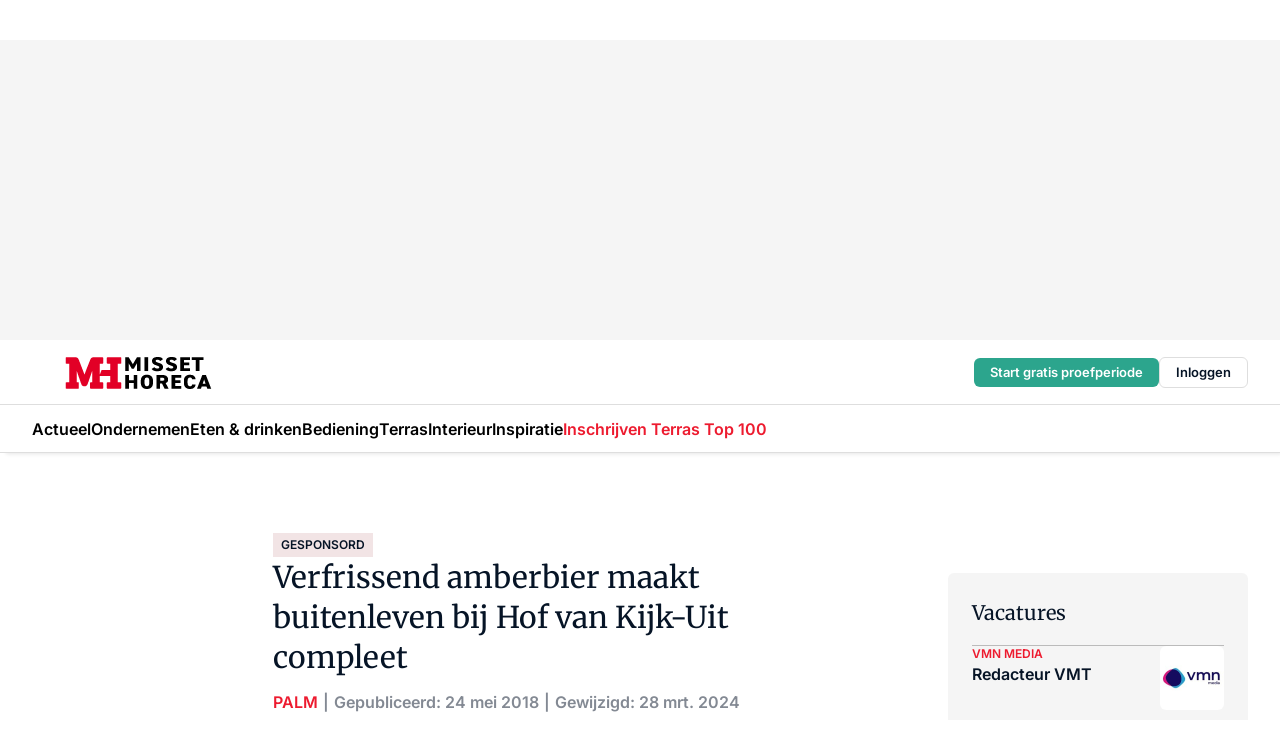

--- FILE ---
content_type: text/html;charset=utf-8
request_url: https://www.missethoreca.nl/305175/verfrissend-amberbier-maakt-buitenleven-bij-hof-van-kijk-uit-compleet
body_size: 347798
content:
<!DOCTYPE html><html  lang="nl"><head><meta charset="utf-8"><meta name="viewport" content="width=device-width, initial-scale=1"><title>Verfrissend amberbier maakt buitenleven bij Hof van Kijk-Uit compleet</title><link rel="preconnect" href="https://vmn-missethoreca.imgix.net"><script data-vendor="c:salesfeed-TUB6ETxE" async src="https://missethoreca.strategy3talk.nl/" type="didomi/javascript"></script><style>:root .missethoreca {--logo-sm-height:2.8rem;
--logo-sm-width:13rem;
--logo-sm-top-offset:0.2rem;
--logo-md-height:3.2rem;
--logo-md-width:14.9rem;
--logo-md-top-offset:0.2rem;
--primary-color:#ed1b2f;
--primary-color-dark:#061426;
--secondary-color:#e6cacd;
--secondary-color-medium:#f2e4e5;
--secondary-color-light:#f7f5f5;
--label-font:'merriweather', sans-serif;
--label-theme-font:'merriweather', sans-serif;
--white-color:#fff;
--black-color:#000;
--grey-color:#838993;
--text-color:var(--primary-color-dark);
--error-color:#e63900;
--warning-color:var(--primary-color-dark);
--warning-color-light:#e6ac00;
--success-color:#18ad8d;
--article-anchor-color:var(--primary-color);
--alt-color:var(--secondary-color);
--alt-color-medium:var(--secondary-color-medium);
--alt-color-light:var(--secondary-color-light);
--bundle-highlighted-background-color:var(--secondary-color);
--bundle-highlighted-text-color:var(--primary-color-dark);
--bundle-highlighted-line-color:var(--secondary-color-medium);
--head-font:Inter, sans-serif;
--head-font-weight:700;
--notification-bg-color:rgba(212, 237, 218, 0.94);
--notification-text-color:var(--primary-color-dark);
--notification-link-color:var(--primary-color-dark);
--notification-link-hover-color:var(--primary-color-dark);
--notification-icon-color:var(--primary-color-dark);
--notification-border:0px solid var(--primary-color);}</style><style>:root {
     --adslot-top--small: 15rem;
     --adslot-top--medium: 20rem;
     --adslot-top--large: 30rem;
    }</style><style>.grid[data-v-73a357e0]{display:flex;flex-direction:column}.grid[data-v-73a357e0]>*{margin-top:var(--spacing-5)}.grid>.gapless-bottom[data-v-73a357e0]+*,.grid>.gapless-top[data-v-73a357e0],.grid[data-v-73a357e0]>:first-child{margin-top:0}</style><style>.row-wrapper.sticky[data-v-6bea25a5]{position:sticky;top:0;z-index:var(--level-1-index)}.row-wrapper.padding[data-v-6bea25a5],.row-wrapper.padding_bottom[data-v-6bea25a5],.row-wrapper.padding_inset[data-v-6bea25a5]{padding-bottom:var(--spacing-5)}.row-wrapper.padding[data-v-6bea25a5],.row-wrapper.padding_inset[data-v-6bea25a5],.row-wrapper.padding_top[data-v-6bea25a5]{padding-top:var(--spacing-5)}.row-wrapper.padding_inset[data-v-6bea25a5]{padding-left:var(--spacing-3);padding-right:var(--spacing-3)}@media(min-width:1280px){.row-wrapper.padding_inset[data-v-6bea25a5]{padding-left:var(--spacing-5);padding-right:var(--spacing-5)}}.row-wrapper.section_header[data-v-6bea25a5]{margin-bottom:calc((var(--spacing-5) - var(--spacing-4))*-1)}.row[data-v-6bea25a5]{--gap:3.2rem;display:flex;flex-direction:column;gap:var(--gap);width:100%}.row.reverse[data-v-6bea25a5]{flex-direction:column-reverse}@media(min-width:766px){.row[data-v-6bea25a5],.row.reverse[data-v-6bea25a5]{flex-direction:row}}.row .column[data-v-6bea25a5]:empty{display:none}@media(min-width:766px){.row .column.ad[data-v-6bea25a5]{flex-shrink:0;width:30rem}.row .column.article[data-v-6bea25a5]{margin-right:calc(11.5rem - var(--gap));width:59.2rem}.row .column.article[data-v-6bea25a5]:not(:only-child){margin-left:auto}}.row .column.hero[data-v-6bea25a5]{background-color:var(--neutral-color-1);margin-top:-15rem;padding:var(--spacing-4) var(--spacing-4) 0 var(--spacing-4);z-index:2}@media(min-width:766px){.row .column.hero[data-v-6bea25a5]{padding:calc(var(--spacing-3)*2) var(--spacing-7) 0 var(--spacing-7)}}@media(max-width:766px){.row .column[data-v-6bea25a5]{width:100%!important}}@media(min-width:766px){.row .column.article+.column.ad[data-v-6bea25a5]:empty{display:flex}}.row[data-v-6bea25a5]:has(.column:only-child):has(.hero){flex-direction:row}@media(max-width:766px){.row[data-v-6bea25a5]:has(.column:nth-child(2)):has(.hero){height:auto!important}}.row[data-v-6bea25a5]:has(.column:nth-child(n+3)):has([type=article_highlight]){flex-direction:column}@media(max-width:1280px){.row:has(.column:nth-child(n+3)):has([type=article_highlight]) .column[data-v-6bea25a5]{width:100%!important}}@media(max-width:1280px)and (min-width:766px){.row:has(.column:nth-child(n+3)):has([type=article_highlight]) .column[data-v-6bea25a5]:is(:nth-child(2),:nth-child(3)){width:calc(50% - 1.6rem)!important}}@media(max-width:1280px){.row[data-v-6bea25a5]:has(.column:nth-child(n+3)):has([type=article_highlight]) .component[type=article_highlight]{max-height:100%}}@media(min-width:766px){.row[data-v-6bea25a5]:has(.column:nth-child(n+3)):has([type=article_highlight]){flex-direction:row;flex-wrap:wrap;justify-content:space-between}}@media(min-width:1280px){.row[data-v-6bea25a5]:has(.column:nth-child(n+3)):has([type=article_highlight]){flex-wrap:nowrap;justify-content:unset}}section[data-v-6bea25a5]:not(:has(.row>.column:not(:empty))){display:none}</style><style>.column.article .image-block,.column.article .paywall .cta-block,.column.article .registration-block{padding-left:var(--spacing-5);padding-right:var(--spacing-5)}</style><style>.column[data-v-e27f241f]{display:flex;flex-direction:column}.column>.component[data-v-e27f241f]:not(:first-child){margin-top:var(--spacing-5)}.column>.component:not(:first-child)[type=article_author_dates][data-v-e27f241f],.column>.component:not(:first-child)[type=article_authors][data-v-e27f241f],.column>.component:not(:first-child)[type=article_dates][data-v-e27f241f],.column>.component:not(:first-child)[type=article_intro][data-v-e27f241f],.column>.component:not(:first-child)[type=article_toc_desktop][data-v-e27f241f]{margin-top:var(--spacing-2)}</style><style>.ad-slot-top[data-v-478f03bd]{background-color:var(--neutral-color-2);display:flex;justify-content:center;min-height:var(--adslot-top--small);padding:.75rem 0}@media(min-width:480px){.ad-slot-top[data-v-478f03bd]{min-height:var(--adslot-top--medium)}}@media(min-width:960px){.ad-slot-top[data-v-478f03bd]{min-height:var(--adslot-top--large)}}.hidden[data-v-478f03bd]{display:none}</style><style>[id^=div-gpt-ad][data-v-edcc89be]{align-items:center;display:flex;justify-content:center}[id^=div-gpt-ad][data-v-edcc89be]:empty{display:none}[section=full_width_ad][data-v-edcc89be]{background-color:var(--neutral-color-2);padding:1.6rem 0;position:relative}[section=full_width_ad][data-v-edcc89be]:before{background-color:inherit;content:"";height:100%;margin-right:-50vw;position:absolute;right:51%;top:0;width:150vw;z-index:-1}</style><style>.app-menu-wrapper[data-v-89194ed1]{width:100%}.app-menu[data-v-89194ed1]{z-index:var(--level-1-index)}.app-menu.open .search-bar[data-v-89194ed1]{display:none}.app-menu.fixed[data-v-89194ed1]{max-height:var(--spacing-6)}.menu-bar[data-v-89194ed1]{align-items:center;display:flex;height:4.8rem}.menu-bar.hidden[data-v-89194ed1]{display:none}.menu-bar .container[data-v-89194ed1]{height:100%}nav[data-v-89194ed1]{align-items:center;display:flex;gap:var(--spacing-2);justify-content:space-between}.search[data-v-89194ed1]{margin-left:var(--spacing-3)}.search svg[data-v-89194ed1]{display:block;height:var(--spacing-4);width:var(--spacing-4)}.search-bar[data-v-89194ed1]{display:none}.search-bar.open[data-v-89194ed1]{display:block;flex:1;margin-left:var(--spacing-3)}@media(min-width:960px){.search-bar.open[data-v-89194ed1]{flex:unset;margin-left:0}}.nav-main[data-v-89194ed1]{display:flex;flex-grow:1;opacity:1;overflow:hidden;transition:opacity 125ms ease-in;visibility:visible}.nav-main.open[data-v-89194ed1]{display:none}@media(min-width:960px){.nav-main[data-v-89194ed1]{overflow:visible}}</style><style>.top-bar[data-v-9e4a1bec]{align-items:center;display:flex;height:auto;justify-content:flex-end;padding-bottom:var(--spacing-1);padding-top:var(--spacing-1);position:relative;z-index:var(--level-2-index)}@media(min-width:960px){.top-bar[data-v-9e4a1bec]{padding-bottom:var(--spacing-2);padding-top:var(--spacing-2)}}.top-bar .app-menu[data-v-9e4a1bec]{align-items:center;display:flex;flex:1;gap:var(--spacing-3);justify-content:flex-end;list-style-type:none;margin:0;padding:0;z-index:1}@media(min-width:960px){.top-bar .app-menu[data-v-9e4a1bec]{height:var(--spacing-5);justify-content:space-between}}.top-bar .app-menu .logo-well[data-v-9e4a1bec]{align-items:center;display:flex;gap:var(--spacing-3);margin-right:auto}.top-bar .app-menu button[data-v-9e4a1bec]{align-items:center;background:none;border:none;cursor:pointer;display:flex;height:var(--spacing-5);padding:0;width:3.2rem}@media(min-width:1280px){.top-bar .app-menu button[data-v-9e4a1bec]{display:none}.top-bar .app-menu button.foldout[data-v-9e4a1bec]{display:flex}}.top-bar .app-menu .actions-wrapper[data-v-9e4a1bec]{display:flex;gap:var(--spacing-3);justify-content:flex-end;padding:0}.top-bar .app-menu .actions-wrapper li[data-v-9e4a1bec]{align-items:center;display:flex}.top-bar .app-menu .actions-wrapper li[data-v-9e4a1bec]:empty{display:none}.top-bar .app-menu .languages[data-v-9e4a1bec] a{text-decoration:none;text-transform:uppercase}.top-bar .app-menu .languages[data-v-9e4a1bec] a.active{font-weight:600}.top-bar .app-menu .languages[data-v-9e4a1bec] li:last-child{border-left:2px solid var(--neutral-color-0);margin-left:var(--spacing-1);padding-left:var(--spacing-1)}</style><style>a[data-v-257cf6b6]{align-items:center;cursor:pointer;display:flex}img[data-v-257cf6b6]{height:var(--logo-sm-height);margin-top:var(--logo-sm-top-offset);width:var(--logo-sm-width)}@media(min-width:1280px){img[data-v-257cf6b6]{height:var(--logo-md-height);margin-top:var(--logo-md-top-offset);width:var(--logo-md-width)}}</style><style>.nav-main[data-v-8a1cb5e3]{height:100%;position:relative}.nav-main[data-v-8a1cb5e3]:after{background-image:linear-gradient(90deg,#fff0,#fff);bottom:0;content:"";height:100%;opacity:1;pointer-events:none;position:absolute;right:0;top:0;transition:opacity .25s ease;width:var(--spacing-5)}@media(min-width:960px){.nav-main[data-v-8a1cb5e3]:after{content:none}}.nav-main.end[data-v-8a1cb5e3]:after{opacity:0}.nav-main>ul[data-v-8a1cb5e3]{-ms-overflow-style:none;display:flex;gap:var(--spacing-3);height:100%;list-style-type:none;overflow-x:auto;overflow-y:hidden;padding:0;scroll-behavior:smooth;scrollbar-width:none}@media(min-width:960px){.nav-main>ul[data-v-8a1cb5e3]{gap:var(--spacing-4);overflow-x:visible;overflow-y:visible}}@media(min-width:960px){.nav-main>ul>li:focus .dropdown[data-v-8a1cb5e3],.nav-main>ul>li:focus-within .dropdown[data-v-8a1cb5e3],.nav-main>ul>li:hover .dropdown[data-v-8a1cb5e3]{opacity:1;transform:scale(1) translateY(5px);visibility:visible}}.nav-main>ul>li.active a[data-v-8a1cb5e3]{position:relative}.nav-main>ul>li.active a[data-v-8a1cb5e3]:after{background:var(--active-menu,var(--primary-color));bottom:0;content:"";height:3px;position:absolute;width:100%}</style><style>span[data-v-70aa4d73]{cursor:pointer}a[data-v-70aa4d73],span[data-v-70aa4d73]{align-items:center;color:var(--black-color);display:flex;flex-shrink:0;font-family:var(--text-menu-font-family);font-size:var(--text-menu-sm-font-size);font-weight:var(--text-menu-font-weight);gap:var(--spacing-default);height:100%;position:relative;text-decoration:none;white-space:nowrap;word-break:keep-all}@media(min-width:1280px){a[data-v-70aa4d73],span[data-v-70aa4d73]{font-size:var(--text-menu-md-font-size)}}a .icon[data-v-70aa4d73],span .icon[data-v-70aa4d73]{display:none}@media(min-width:766px){a .icon[data-v-70aa4d73],span .icon[data-v-70aa4d73]{display:block}}.badge[data-v-70aa4d73]{background-color:var(--primary-color);border-radius:var(--border-radius-round);color:var(--neutral-color-1);font-family:var(--local-font-family,var(--text-tag-font-family));font-size:var(--local-font-size,var(--text-tag-sm-font-size));font-weight:var(--local-font-weight,var(--text-tag-font-weight));height:var(--spacing-3);line-height:var(--local-line-height,var(--text-tag-sm-line-height));position:absolute;right:calc(var(--spacing-2)*-1);text-align:center;text-transform:uppercase;top:0;width:var(--spacing-3)}@media(min-width:1280px){.badge[data-v-70aa4d73]{font-size:var(--local-font-size,var(--text-tag-md-font-size));font-weight:var(--local-font-weight,var(--text-tag-md-font-weight,var(--text-tag-font-weight)));line-height:var(--local-line-height,var(--text-tag-md-line-height))}}</style><style>.dropdown[data-v-b5c58b99]{background-color:var(--neutral-color-1);border-radius:var(--border-radius);box-shadow:0 3px 20px #0000001a;display:flex;flex-direction:column;gap:var(--spacing-3);list-style-type:none;opacity:0;padding:var(--spacing-4) 0;position:absolute;transform:scale(.95) translateY(0);transition:all 125ms ease-out;visibility:hidden;width:25rem;z-index:var(--level-2-index)}.dropdown .item a[data-v-b5c58b99]{display:block;font-family:var(--local-font-family,var(--text-body-font-family));font-size:var(--local-font-size,var(--text-body-sm-font-size));font-weight:var(--local-font-weight,var(--text-body-font-weight));line-height:var(--local-line-height,var(--text-body-sm-line-height));padding:0 var(--spacing-4);text-decoration:none}@media(min-width:1280px){.dropdown .item a[data-v-b5c58b99]{font-size:var(--local-font-size,var(--text-body-md-font-size));font-weight:var(--local-font-weight,var(--text-body-md-font-weight,var(--text-body-font-weight)));line-height:var(--local-line-height,var(--text-body-md-line-height))}}.dropdown .item a[data-v-b5c58b99]:hover{color:var(--primary-color)}</style><style>.actions[data-v-2d698aca]{align-items:center;display:flex;gap:var(--spacing-1);justify-content:flex-end}.action[data-v-2d698aca],.relative[data-v-2d698aca]{display:flex;position:relative}.action[data-v-2d698aca]{align-items:center;background:none;border:0;color:var(--primary-color-dark);cursor:pointer;height:2.4rem;outline:none;padding:0;text-decoration:none}.action .count[data-v-2d698aca]{align-items:center;color:var(--neutral-color-1);display:flex;font-family:var(--heading-font);font-size:1.2rem;font-weight:600;justify-content:center;line-height:var(--spacing-3)}.action .count[data-v-2d698aca],.action.unread[data-v-2d698aca]:after{background-color:#e2001a;border-radius:var(--border-radius-round);height:1.6rem;left:var(--spacing-3);position:absolute;top:calc(var(--spacing-1)*-1);width:1.6rem}.action.unread[data-v-2d698aca]:after{content:""}.action .indicator[data-v-2d698aca]{align-items:center;background-color:var(--neutral-color-4);border-radius:100%;display:flex;height:var(--spacing-3);left:var(--spacing-3);position:absolute;top:calc(var(--spacing-1)*-1);width:var(--spacing-3)}.action .indicator.authenticated[data-v-2d698aca]{background-color:#0a9e0a}.action .indicator span[data-v-2d698aca]{color:var(--white-color)}.onboarding[data-v-2d698aca],.user_logged_out[data-v-2d698aca]{position:absolute;right:-.5rem;top:4.2rem}@media(min-width:1280px){.onboarding[data-v-2d698aca],.user_logged_out[data-v-2d698aca]{right:-4rem}}@media(min-width:480px){.user_logged_in[data-v-2d698aca]{left:unset;position:absolute;right:-.5rem;top:4.2rem}}@media(min-width:480px)and (min-width:1280px){.user_logged_in[data-v-2d698aca]{right:-4rem}}.onboarding[data-v-2d698aca]{right:-4.5rem}@media(min-width:1280px){.onboarding[data-v-2d698aca]{right:-4rem}}.dropdown-enter-active[data-v-2d698aca]{transition:all .1s ease-out}.dropdown-leave-active[data-v-2d698aca]{transition:all 75ms ease-in}.dropdown-enter-from[data-v-2d698aca],.dropdown-leave-to[data-v-2d698aca]{opacity:0;transform:scale(.95) translateY(-5px)}.dropdown-enter-to[data-v-2d698aca],.dropdown-leave-from[data-v-2d698aca]{opacity:1;transform:scale(1) translateY(0)}</style><style>.app-menu-user-logged-out[data-v-89d7b9b6]{background-color:var(--neutral-color-1);border-radius:var(--border-radius);box-shadow:0 0 10px 5px #0000001a;width:30rem;z-index:var(--level-2-index)}.app-menu-user-logged-out[data-v-89d7b9b6]:before{background-color:var(--neutral-color-1);content:"";height:2rem;position:absolute;right:1.2rem;top:-1rem;transform:rotate(45deg);width:2rem}@media(min-width:1280px){.app-menu-user-logged-out[data-v-89d7b9b6]:before{right:4.7rem}}.app-menu-user-logged-out .close[data-v-89d7b9b6]{all:unset;align-self:flex-end;cursor:pointer;position:absolute;right:var(--spacing-2);top:var(--spacing-2);z-index:1}.app-menu-user-logged-out .close+li[data-v-89d7b9b6]{border-top:none;margin-top:0}.app-menu-user-logged-out ul[data-v-89d7b9b6]{display:flex;flex-direction:column;list-style-type:none;padding:var(--spacing-1) 0}.app-menu-user-logged-out ul>li[data-v-89d7b9b6]{border-top:1px solid var(--border-color);padding:var(--spacing-1) var(--spacing-4);position:relative}.app-menu-user-logged-out ul>li[data-v-89d7b9b6]:first-of-type{padding-right:var(--spacing-5)}.app-menu-user-logged-out ul>li+li.remove-border[data-v-89d7b9b6],.app-menu-user-logged-out ul>li.remove-border+li[data-v-89d7b9b6],.app-menu-user-logged-out ul>li[data-v-89d7b9b6]:first-child{border-top:none;margin-top:0}.app-menu-user-logged-out ul>li[data-v-89d7b9b6]:empty{display:none}.app-menu-user-logged-out ul>li p[data-v-89d7b9b6],.app-menu-user-logged-out ul>li span[data-v-89d7b9b6]:not(.icon){display:inline-block;font-family:var(--local-font-family,var(--text-body-font-family));font-size:var(--local-font-size,var(--text-body-sm-font-size));font-weight:var(--local-font-weight,var(--text-body-font-weight));line-height:var(--local-line-height,var(--text-body-sm-line-height));overflow:hidden;text-overflow:ellipsis;width:100%}@media(min-width:1280px){.app-menu-user-logged-out ul>li p[data-v-89d7b9b6],.app-menu-user-logged-out ul>li span[data-v-89d7b9b6]:not(.icon){font-size:var(--local-font-size,var(--text-body-md-font-size));font-weight:var(--local-font-weight,var(--text-body-md-font-weight,var(--text-body-font-weight)));line-height:var(--local-line-height,var(--text-body-md-line-height))}}.app-menu-user-logged-out ul>li.highlight[data-v-89d7b9b6]{animation:shadow-pulse-89d7b9b6 .5s infinite alternate}.app-menu-user-logged-out ul>li.highlight+li[data-v-89d7b9b6]{border-top:none}.app-menu-user-logged-out ul>li .link[data-v-89d7b9b6]{all:unset;align-items:center;cursor:pointer;display:flex;font-family:var(--local-font-family,var(--text-body-font-family));font-size:var(--local-font-size,var(--text-body-sm-font-size));font-weight:var(--local-font-weight,var(--text-body-font-weight));justify-content:space-between;line-height:var(--local-line-height,var(--text-body-sm-line-height));-webkit-text-decoration:solid underline transparent 1px;text-decoration:solid underline transparent 1px;text-underline-offset:var(--spacing-default);transition:color var(--transition-speed),text-decoration-color var(--transition-speed);vertical-align:text-top}@media(min-width:1280px){.app-menu-user-logged-out ul>li .link[data-v-89d7b9b6]{font-size:var(--local-font-size,var(--text-body-md-font-size));font-weight:var(--local-font-weight,var(--text-body-md-font-weight,var(--text-body-font-weight)));line-height:var(--local-line-height,var(--text-body-md-line-height))}}.app-menu-user-logged-out ul>li .link[data-v-89d7b9b6]:hover{text-decoration-color:#000}.app-menu-user-logged-out ul>li .link.small[data-v-89d7b9b6]{font-family:var(--local-font-family,var(--text-note-font-family));font-size:var(--local-font-size,var(--text-note-sm-font-size));font-weight:var(--local-font-weight,var(--text-note-font-weight));line-height:var(--local-line-height,var(--text-note-sm-line-height));margin-bottom:var(--spacing-2);margin-top:.4rem;text-decoration:underline}.app-menu-user-logged-out ul>li .link.small[data-v-89d7b9b6]:hover{text-decoration-color:transparent}@media(min-width:1280px){.app-menu-user-logged-out ul>li .link.small[data-v-89d7b9b6]{font-size:var(--local-font-size,var(--text-note-md-font-size));font-weight:var(--local-font-weight,var(--text-note-md-font-weight,var(--text-note-font-weight)));line-height:var(--local-line-height,var(--text-note-md-line-height))}}.app-menu-user-logged-out ul>li .toggle[data-v-89d7b9b6]{align-items:center;display:flex;font-family:var(--local-font-family,var(--text-body-font-family));font-size:var(--local-font-size,var(--text-body-sm-font-size));font-weight:var(--local-font-weight,var(--text-body-font-weight));gap:var(--spacing-1);justify-content:space-between;line-height:var(--local-line-height,var(--text-body-sm-line-height))}@media(min-width:1280px){.app-menu-user-logged-out ul>li .toggle[data-v-89d7b9b6]{font-size:var(--local-font-size,var(--text-body-md-font-size));font-weight:var(--local-font-weight,var(--text-body-md-font-weight,var(--text-body-font-weight)));line-height:var(--local-line-height,var(--text-body-md-line-height))}}.app-menu-user-logged-out ul>li .toggle .icon[data-v-89d7b9b6]{flex-shrink:0;margin-left:auto}@keyframes shadow-pulse-89d7b9b6{0%{box-shadow:var(--primary-color) 0 0 3px 2px}to{box-shadow:var(--primary-color) 0 0 6px 2px}}</style><style>nav[data-v-472432dc]{display:none}@media(min-width:1024px){nav[data-v-472432dc]{display:block;height:100%;position:relative;top:0}.toc-wrapper[data-v-472432dc]{position:sticky;top:15rem}}h4[data-v-472432dc]{font-family:var(--local-font-family,var(--text-h3-font-family));font-size:var(--local-font-size,var(--text-h3-sm-font-size));font-weight:var(--local-font-weight,var(--text-h3-font-weight));line-height:var(--local-line-height,var(--text-h3-sm-line-height));margin-bottom:var(--spacing-3)}@media(min-width:1280px){h4[data-v-472432dc]{font-size:var(--local-font-size,var(--text-h3-md-font-size));font-weight:var(--local-font-weight,var(--text-h3-md-font-weight,var(--text-h3-font-weight)));line-height:var(--local-line-height,var(--text-h3-md-line-height))}}ul[data-v-472432dc]{display:flex;flex:1;flex-direction:column;gap:var(--spacing-2);list-style-type:none;overflow:hidden;padding:0}@media(min-width:766px){ul[data-v-472432dc]{max-width:22rem;word-break:break-word}}ul li[data-v-472432dc]{display:flex;padding-left:2rem}ul li a[data-v-472432dc]{color:var(--neutral-color-0);font-family:var(--local-font-family,var(--text-article-body-font-family));font-size:var(--local-font-size,var(--text-article-body-sm-font-size));font-weight:var(--local-font-weight,var(--text-article-body-font-weight));line-height:var(--local-line-height,var(--text-article-body-sm-line-height));text-decoration:none}@media(min-width:1280px){ul li a[data-v-472432dc]{font-size:var(--local-font-size,var(--text-article-body-md-font-size));font-weight:var(--local-font-weight,var(--text-article-body-md-font-weight,var(--text-article-body-font-weight)));line-height:var(--local-line-height,var(--text-article-body-md-line-height))}}ul li.active[data-v-472432dc]{border-left:4px solid var(--primary-color);padding-left:calc(2rem - 4px)}ul li.active a[data-v-472432dc]{color:var(--primary-color);font-weight:600}</style><style>.headline[data-v-61555ae3]{align-items:flex-start;display:flex;flex-direction:column;gap:1.2rem}h1[data-v-61555ae3]{font-family:var(--local-font-family,var(--text-h1-font-family));font-size:var(--local-font-size,var(--text-h1-sm-font-size));font-weight:var(--local-font-weight,var(--text-h1-font-weight));line-height:var(--local-line-height,var(--text-h1-sm-line-height));text-wrap:balance}@media(min-width:1280px){h1[data-v-61555ae3]{font-size:var(--local-font-size,var(--text-h1-md-font-size));font-weight:var(--local-font-weight,var(--text-h1-md-font-weight,var(--text-h1-font-weight)));line-height:var(--local-line-height,var(--text-h1-md-line-height))}}</style><style>.label[data-v-18c593f2]{background-color:var(--secondary-color-medium);display:inline-flex;font-family:var(--local-font-family,var(--text-tag-font-family));font-size:var(--local-font-size,var(--text-tag-sm-font-size));font-weight:var(--local-font-weight,var(--text-tag-font-weight));line-height:var(--local-line-height,var(--text-tag-sm-line-height));padding:var(--spacing-default) var(--spacing-1);text-transform:uppercase}.label.exclusive[data-v-18c593f2]{background-color:var(--primary-color);color:var(--neutral-color-1)}@media(min-width:1280px){.label[data-v-18c593f2]{font-size:var(--local-font-size,var(--text-tag-md-font-size));font-weight:var(--local-font-weight,var(--text-tag-md-font-weight,var(--text-tag-font-weight)));line-height:var(--local-line-height,var(--text-tag-md-line-height))}}</style><style>.authors+.dates[data-v-f6e633bc]:before{color:var(--grey-color);content:"|";display:inline-block;font-family:var(--local-font-family,var(--text-h4-font-family));font-size:var(--local-font-size,var(--text-h4-sm-font-size));font-weight:var(--local-font-weight,var(--text-h4-font-weight));line-height:var(--local-line-height,var(--text-h4-sm-line-height));text-align:center;width:1.6rem}@media(min-width:1280px){.authors+.dates[data-v-f6e633bc]:before{font-size:var(--local-font-size,var(--text-h4-md-font-size));font-weight:var(--local-font-weight,var(--text-h4-md-font-weight,var(--text-h4-font-weight)));line-height:var(--local-line-height,var(--text-h4-md-line-height))}}</style><style>aside[data-v-23b9bcb7]{display:inline-block}aside .author[data-v-23b9bcb7]{display:inline}aside .author+.author[data-v-23b9bcb7]:before{color:var(--grey-color);content:"|";display:inline-block;font-family:var(--local-font-family,var(--text-h4-font-family));font-size:var(--local-font-size,var(--text-h4-sm-font-size));font-weight:var(--local-font-weight,var(--text-h4-font-weight));line-height:var(--local-line-height,var(--text-h4-sm-line-height));text-align:center;width:1.6rem}@media(min-width:1280px){aside .author+.author[data-v-23b9bcb7]:before{font-size:var(--local-font-size,var(--text-h4-md-font-size));font-weight:var(--local-font-weight,var(--text-h4-md-font-weight,var(--text-h4-font-weight)));line-height:var(--local-line-height,var(--text-h4-md-line-height))}}.name[data-v-23b9bcb7]{color:var(--primary-color);font-family:var(--local-font-family,var(--text-h4-font-family));font-size:var(--local-font-size,var(--text-h4-sm-font-size));font-weight:var(--local-font-weight,var(--text-h4-font-weight));line-height:var(--local-line-height,var(--text-h4-sm-line-height))}@media(min-width:1280px){.name[data-v-23b9bcb7]{font-size:var(--local-font-size,var(--text-h4-md-font-size));font-weight:var(--local-font-weight,var(--text-h4-md-font-weight,var(--text-h4-font-weight)));line-height:var(--local-line-height,var(--text-h4-md-line-height))}}a[data-v-23b9bcb7]{text-decoration:none}a[data-v-23b9bcb7]:hover{text-decoration:underline}</style><style>aside[data-v-32eeff3d]{display:inline-block}span[data-v-32eeff3d]{color:var(--grey-color);font-family:var(--local-font-family,var(--text-h4-font-family));font-size:var(--local-font-size,var(--text-h4-sm-font-size));font-weight:var(--local-font-weight,var(--text-h4-font-weight));line-height:var(--local-line-height,var(--text-h4-sm-line-height))}@media(min-width:1280px){span[data-v-32eeff3d]{font-size:var(--local-font-size,var(--text-h4-md-font-size));font-weight:var(--local-font-weight,var(--text-h4-md-font-weight,var(--text-h4-font-weight)));line-height:var(--local-line-height,var(--text-h4-md-line-height))}}span+span[data-v-32eeff3d]:before{content:"|";display:inline-block;text-align:center;width:1.6rem}</style><style>.sharing[data-v-91b46a52]{align-items:center;display:flex;gap:var(--spacing-2);justify-content:center;margin-top:var(--spacing-3)!important}.sharing-relative[data-v-91b46a52]{position:relative}@media(min-width:766px){.sharing[data-v-91b46a52]{gap:var(--spacing-3);justify-content:flex-start}}button[data-v-91b46a52]{align-items:center;background-color:var(--neutral-color-1);border:none;border-radius:var(--border-radius);box-shadow:1px 1px 5px #0003;color:var(--primary-color-dark);cursor:pointer;display:flex;font-family:var(--local-font-family,var(--text-button-font-family));font-size:var(--local-font-size,var(--text-button-sm-font-size));font-weight:var(--local-font-weight,var(--text-button-font-weight));gap:var(--spacing-1);height:3.2rem;justify-content:flex-start;line-height:var(--local-line-height,var(--text-button-sm-line-height));padding:0 var(--spacing-2)}@media(min-width:1280px){button[data-v-91b46a52]{font-size:var(--local-font-size,var(--text-button-md-font-size));font-weight:var(--local-font-weight,var(--text-button-md-font-weight,var(--text-button-font-weight)));line-height:var(--local-line-height,var(--text-button-md-line-height))}}</style><style>button[data-v-d27781d9]{background-color:var(--neutral-color-1);height:3.2rem;overflow:hidden;padding:0 var(--spacing-2);position:relative;transition:width var(--transition-speed) ease;transition-behavior:allow-discrete}button[data-v-d27781d9]:disabled{cursor:not-allowed}.progress[data-v-d27781d9]{background-color:var(--primary-color);bottom:0;height:3px;left:0;position:absolute;right:0}span[data-v-d27781d9]{font-size:1.1rem}@media(min-width:766px){span[data-v-d27781d9]{font-size:1.3rem}}span.loading[data-v-d27781d9]{display:none}@media(min-width:766px){span.loading[data-v-d27781d9]{display:inline}}span span[data-v-d27781d9]{color:var(--neutral-color-5)}</style><style>figure[data-v-42cc1945]{display:flex;flex-direction:column;position:relative}iframe[data-v-42cc1945],img[data-v-42cc1945]{border-radius:var(--border-radius);width:100%}img[data-v-42cc1945]{aspect-ratio:16/9;height:auto}figcaption[data-v-42cc1945]{color:var(--grey-color);display:flex;font-family:var(--local-font-family,var(--text-note-font-family));font-size:var(--local-font-size,var(--text-note-sm-font-size));font-weight:var(--local-font-weight,var(--text-note-font-weight));line-height:var(--local-line-height,var(--text-note-sm-line-height));margin-top:var(--spacing-1);text-align:left}@media(min-width:1280px){figcaption[data-v-42cc1945]{font-size:var(--local-font-size,var(--text-note-md-font-size));font-weight:var(--local-font-weight,var(--text-note-md-font-weight,var(--text-note-font-weight)));line-height:var(--local-line-height,var(--text-note-md-line-height))}}</style><style>.update-reason[data-v-4d60542b]{background-color:var(--secondary-color-medium);display:flex;gap:var(--spacing-1);padding:var(--spacing-1)}</style><style>a[data-v-658fbb01],span[data-v-658fbb01]{color:var(--primary-color);font-family:var(--local-font-family,var(--text-intro-font-family));font-size:var(--local-font-size,var(--text-intro-sm-font-size));font-weight:var(--local-font-weight,var(--text-intro-font-weight));line-height:var(--local-line-height,var(--text-intro-sm-line-height));margin-right:.5rem;text-decoration:none}@media(min-width:1280px){a[data-v-658fbb01],span[data-v-658fbb01]{font-size:var(--local-font-size,var(--text-intro-md-font-size));font-weight:var(--local-font-weight,var(--text-intro-md-font-weight,var(--text-intro-font-weight)));line-height:var(--local-line-height,var(--text-intro-md-line-height))}}a.capitalize[data-v-658fbb01],span.capitalize[data-v-658fbb01]{text-transform:capitalize}a.uppercase[data-v-658fbb01],span.uppercase[data-v-658fbb01]{text-transform:uppercase}a.lowercase[data-v-658fbb01],span.lowercase[data-v-658fbb01]{text-transform:lowercase}a[data-v-658fbb01]:hover{text-decoration:underline}p[data-v-658fbb01]{font-family:var(--local-font-family,var(--text-intro-font-family));font-size:1.7rem;font-size:var(--local-font-size,var(--text-intro-sm-font-size));font-weight:var(--local-font-weight,var(--text-intro-font-weight));line-height:2.8rem;line-height:var(--local-line-height,var(--text-intro-sm-line-height));position:relative}@media(min-width:1280px){p[data-v-658fbb01]{font-size:var(--local-font-size,var(--text-intro-md-font-size));font-weight:var(--local-font-weight,var(--text-intro-md-font-weight,var(--text-intro-font-weight)));line-height:var(--local-line-height,var(--text-intro-md-line-height))}}@media(min-width:766px){p[data-v-658fbb01]{font-size:2rem;line-height:3.2rem}}p.fade[data-v-658fbb01]:after{background:transparent linear-gradient(transparent 0,var(--neutral-color-1));content:"";display:block;height:100%;left:0;position:absolute;right:0;top:0;width:100%}p.blur[data-v-658fbb01]{filter:blur(.5rem);-webkit-user-select:none;-moz-user-select:none;user-select:none}p.increased-font-size[data-v-658fbb01]{--text-intro-sm-font-size:1.7rem;--text-intro-sm-line-height:2.8rem}@media(min-width:1280px){p.increased-font-size[data-v-658fbb01]{--text-intro-md-font-size:2.4rem;--text-intro-md-line-height:3.6rem}}</style><style>@media(min-width:1024px){nav[data-v-8d2aa49f]{display:none}}h4[data-v-8d2aa49f]{font-family:var(--local-font-family,var(--text-h3-font-family));font-size:var(--local-font-size,var(--text-h3-sm-font-size));font-weight:var(--local-font-weight,var(--text-h3-font-weight));line-height:var(--local-line-height,var(--text-h3-sm-line-height));margin-bottom:var(--spacing-3)}@media(min-width:1280px){h4[data-v-8d2aa49f]{font-size:var(--local-font-size,var(--text-h3-md-font-size));font-weight:var(--local-font-weight,var(--text-h3-md-font-weight,var(--text-h3-font-weight)));line-height:var(--local-line-height,var(--text-h3-md-line-height))}}ul[data-v-8d2aa49f]{flex-direction:column;gap:var(--spacing-2);overflow:hidden;padding:0}ul[data-v-8d2aa49f],ul li[data-v-8d2aa49f]{display:flex}ul li[data-v-8d2aa49f]{align-items:center;gap:var(--spacing-default)}ul li a[data-v-8d2aa49f],ul li span[data-v-8d2aa49f]{color:var(--primary-color)}ul li a[data-v-8d2aa49f]{font-family:var(--local-font-family,var(--text-article-body-font-family));font-size:var(--local-font-size,var(--text-article-body-sm-font-size));font-weight:var(--local-font-weight,var(--text-article-body-font-weight));line-height:var(--local-line-height,var(--text-article-body-sm-line-height));text-decoration:none}@media(min-width:1280px){ul li a[data-v-8d2aa49f]{font-size:var(--local-font-size,var(--text-article-body-md-font-size));font-weight:var(--local-font-weight,var(--text-article-body-md-font-weight,var(--text-article-body-font-weight)));line-height:var(--local-line-height,var(--text-article-body-md-line-height))}}</style><style>figure.l+.component.types-article-content{margin-top:-2.5rem!important}.types-article-content>:not(p)+p,.types-article-content>aside,.types-article-content>div,.types-article-content>figure,.types-article-content>h2,.types-article-content>h3,.types-article-content>h4,.types-article-content>hr,.types-article-content>iframe,.types-article-content>ul{margin-top:var(--spacing-4)}.types-article-content>h2{font-family:var(--local-font-family,var(--text-h2-font-family));font-size:var(--local-font-size,var(--text-h2-sm-font-size));font-weight:var(--local-font-weight,var(--text-h2-font-weight));line-height:var(--local-line-height,var(--text-h2-sm-line-height))}@media(min-width:1280px){.types-article-content>h2{font-size:var(--local-font-size,var(--text-h2-md-font-size));font-weight:var(--local-font-weight,var(--text-h2-md-font-weight,var(--text-h2-font-weight)));line-height:var(--local-line-height,var(--text-h2-md-line-height))}}.types-article-content>h2+h3{margin-top:var(--spacing-2)}.types-article-content>h3{font-family:var(--local-font-family,var(--text-h3-font-family));font-size:var(--local-font-size,var(--text-h3-sm-font-size));font-weight:var(--local-font-weight,var(--text-h3-font-weight));line-height:var(--local-line-height,var(--text-h3-sm-line-height))}@media(min-width:1280px){.types-article-content>h3{font-size:var(--local-font-size,var(--text-h3-md-font-size));font-weight:var(--local-font-weight,var(--text-h3-md-font-weight,var(--text-h3-font-weight)));line-height:var(--local-line-height,var(--text-h3-md-line-height))}}.types-article-content>h4{font-family:var(--local-font-family,var(--text-h4-font-family));font-size:var(--local-font-size,var(--text-h4-sm-font-size));font-weight:var(--local-font-weight,var(--text-h4-font-weight));line-height:var(--local-line-height,var(--text-h4-sm-line-height))}@media(min-width:1280px){.types-article-content>h4{font-size:var(--local-font-size,var(--text-h4-md-font-size));font-weight:var(--local-font-weight,var(--text-h4-md-font-weight,var(--text-h4-font-weight)));line-height:var(--local-line-height,var(--text-h4-md-line-height))}}.types-article-content>hr{border:none;border-top:1px solid var(--neutral-color-3)}.types-article-content>p,.types-article-content>ul li{font-family:var(--local-font-family,var(--text-article-body-font-family));font-size:var(--local-font-size,var(--text-article-body-sm-font-size));font-weight:var(--local-font-weight,var(--text-article-body-font-weight));line-height:var(--local-line-height,var(--text-article-body-sm-line-height))}@media(min-width:1280px){.types-article-content>p,.types-article-content>ul li{font-size:var(--local-font-size,var(--text-article-body-md-font-size));font-weight:var(--local-font-weight,var(--text-article-body-md-font-weight,var(--text-article-body-font-weight)));line-height:var(--local-line-height,var(--text-article-body-md-line-height))}}.types-article-content>h2+p{margin-top:var(--spacing-3)}.types-article-content [id^=div-gpt-ad]:empty+p,.types-article-content>.did-not-fill+p,.types-article-content>p+p{margin-top:var(--spacing-4)}.types-article-content>h1 p,.types-article-content>h2 p,.types-article-content>h3 p,.types-article-content>h4 p,.types-article-content>h5 p{margin-top:var(--spacing-1)}.types-article-content>figure{max-width:100%}.types-article-content>figure img{block-size:auto;border-radius:var(--border-radius);max-inline-size:100%}.types-article-content>figure.is-type-video iframe{aspect-ratio:16/9;height:auto;inline-size:100%}.types-article-content p img{height:auto;width:100%}.types-article-content p sub{line-height:0}.types-article-content>figcaption,.types-article-content>figure figcaption{color:var(--grey-color);font-family:var(--local-font-family,var(--text-note-font-family));font-size:var(--local-font-size,var(--text-note-sm-font-size));font-weight:var(--local-font-weight,var(--text-note-font-weight));line-height:var(--local-line-height,var(--text-note-sm-line-height));margin-top:var(--spacing-1)}@media(min-width:1280px){.types-article-content>figcaption,.types-article-content>figure figcaption{font-size:var(--local-font-size,var(--text-note-md-font-size));font-weight:var(--local-font-weight,var(--text-note-md-font-weight,var(--text-note-font-weight)));line-height:var(--local-line-height,var(--text-note-md-line-height))}}.types-article-content .external,.types-article-content>p a{color:var(--article-anchor-color);position:relative;text-decoration:underline;text-underline-offset:var(--spacing-default);transition:color var(--transition-speed),text-decoration-color var(--transition-speed);width:-moz-fit-content;width:fit-content}.types-article-content .external:hover,.types-article-content>p a:hover{color:var(--article-anchor-hover-color,var(--primary-color))}.types-article-content .external:visited,.types-article-content>p a:visited{color:var(--article-anchor-visited-color)}.types-article-content .external.external:after,.types-article-content>p a.external:after{--svg:url("data:image/svg+xml;charset=utf-8,%3Csvg xmlns='http://www.w3.org/2000/svg' width='32' height='32' viewBox='0 0 32 32'%3E%3Cg fill='none'%3E%3Cg stroke='currentColor' stroke-linecap='round' stroke-linejoin='round' stroke-miterlimit='1.5' clip-path='url(%23a)'%3E%3Cpath stroke-width='1.983' d='M5 16.064h18.984'/%3E%3Cpath stroke-width='2' d='m17.292 8 8 8-8 8'/%3E%3C/g%3E%3Cdefs%3E%3CclipPath id='a'%3E%3Cpath fill='%23fff' d='M4 7h23v18H4z'/%3E%3C/clipPath%3E%3C/defs%3E%3C/g%3E%3C/svg%3E");background:var(--secondary-color) var(--svg) no-repeat;background-size:2rem;border-radius:var(--border-radius-round);color:var(--primary-color-dark);content:"";display:inline-block;height:2rem;margin-left:var(--spacing-default);position:relative;top:4px;transform:rotate(-45deg);width:2rem}.types-article-content .external:has(img),.types-article-content>p a:has(img){border:none}.types-article-content .external:has(img):hover,.types-article-content>p a:has(img):hover{border:none}.types-article-content iframe[id*=kaltura_player_]{width:100%}@media(min-width:960px){.types-article-content .eapps-testimonials-slider{max-width:42rem}}@media(min-width:1024px){.types-article-content .eapps-testimonials-slider{max-width:50rem}}@media(min-width:1280px){.types-article-content .eapps-testimonials-slider{max-width:70rem}}.types-article-content div[type=newsletter_subscribe].has-border{padding:var(--spacing-4)}.types-article-content div[type=newsletter_subscribe].has-border-top.has-border-bottom{padding-bottom:var(--spacing-4);padding-top:var(--spacing-4)}.types-article-content div[type=newsletter_subscribe].has-border-top.has-border-bottom .image{margin-bottom:0}.types-article-content .has-small-font-size table{font-family:var(--local-font-family,var(--text-note-font-family));font-size:var(--local-font-size,var(--text-note-sm-font-size));font-weight:var(--local-font-weight,var(--text-note-font-weight));line-height:var(--local-line-height,var(--text-note-sm-line-height))}@media(min-width:1280px){.types-article-content .has-small-font-size table{font-size:var(--local-font-size,var(--text-note-md-font-size));font-weight:var(--local-font-weight,var(--text-note-md-font-weight,var(--text-note-font-weight)));line-height:var(--local-line-height,var(--text-note-md-line-height))}}.types-article-content .has-small-font-size table th{font-family:var(--local-font-family,var(--text-note-font-family));font-size:var(--local-font-size,var(--text-note-sm-font-size));font-weight:var(--local-font-weight,var(--text-note-font-weight));line-height:var(--local-line-height,var(--text-note-sm-line-height))}@media(min-width:1280px){.types-article-content .has-small-font-size table th{font-size:var(--local-font-size,var(--text-note-md-font-size));font-weight:var(--local-font-weight,var(--text-note-md-font-weight,var(--text-note-font-weight)));line-height:var(--local-line-height,var(--text-note-md-line-height))}}.types-article-content table thead{background-color:var(--secondary-color)}.types-article-content table th{font-family:var(--local-font-family,var(--text-h4-font-family));font-size:var(--local-font-size,var(--text-h4-sm-font-size));font-weight:var(--local-font-weight,var(--text-h4-font-weight));line-height:var(--local-line-height,var(--text-h4-sm-line-height));padding:var(--spacing-3);text-align:left}@media(min-width:1280px){.types-article-content table th{font-size:var(--local-font-size,var(--text-h4-md-font-size));font-weight:var(--local-font-weight,var(--text-h4-md-font-weight,var(--text-h4-font-weight)));line-height:var(--local-line-height,var(--text-h4-md-line-height))}}.types-article-content table tbody tr{background-color:var(--secondary-color-medium);overflow:hidden;transition:background-color var(--transition-speed) ease-in}.types-article-content table tbody tr:hover{background-color:var(--secondary-color)}.types-article-content table tbody tr td{padding:var(--spacing-3)}.types-article-content table tbody tr td:first-child{border-bottom-left-radius:var(--border-radius);border-top-left-radius:var(--border-radius)}.types-article-content table tbody tr td:last-child{border-bottom-right-radius:var(--border-radius);border-top-right-radius:var(--border-radius)}.increased-font-size{--text-body-sm-font-size:1.6rem;--text-body-sm-line-height:2.4rem;--text-article-body-sm-font-size:1.6rem;--text-article-body-sm-line-height:2.4rem}@media(min-width:1280px){.increased-font-size{--text-body-md-font-size:1.6rem;--text-body-md-line-height:2.4rem;--text-article-body-md-font-size:2rem;--text-article-body-md-line-height:3.2rem}}</style><style>@media(min-width:480px){.gallery-slider[data-v-16d3085a]{display:flex;flex-direction:column;gap:3.2rem}}button[data-v-16d3085a]{align-items:center;background:transparent;border:0;display:none;position:absolute;top:calc(50% - 2.5rem)}@media(min-width:480px){button[data-v-16d3085a]{display:flex}}button .circle[data-v-16d3085a]{align-items:center;background-color:var(--primary-color-dark);border-radius:var(--border-radius-round);cursor:pointer;display:flex;height:var(--spacing-5);justify-content:center;width:var(--spacing-5)}button .icon[data-v-16d3085a]{color:var(--neutral-color-1)}button.previous[data-v-16d3085a]{left:-3rem}button.previous .icon[data-v-16d3085a]{margin-left:-.4rem}button.next[data-v-16d3085a]{right:-3rem}button.next .icon[data-v-16d3085a]{margin-right:-.4rem}.images[data-v-16d3085a]{display:flex;gap:3rem;overflow-x:auto;position:relative;scroll-snap-type:x mandatory}@media(min-width:480px){.images[data-v-16d3085a]{overflow-x:unset}}.images>div[data-v-16d3085a]{cursor:pointer;flex:0 0 70%;max-height:100%;opacity:1;scroll-snap-align:start;transition:visibility 0s,opacity var(--transition-speed) linear}@media(min-width:480px){.images>div[data-v-16d3085a]{flex:unset;margin-right:0;opacity:0;visibility:hidden;width:100%}}.images>div.current[data-v-16d3085a]{opacity:1}@media(min-width:480px){.images>div.current[data-v-16d3085a]{visibility:visible}}.images>div[data-v-16d3085a]:not(:first-child){position:static}@media(min-width:480px){.images>div[data-v-16d3085a]:not(:first-child){position:absolute}}.thumbnails[data-v-16d3085a]{display:none;overflow:hidden;scroll-behavior:smooth}@media(min-width:480px){.thumbnails[data-v-16d3085a]{display:flex;gap:1rem}}.thumbnails figure[data-v-16d3085a]{border-radius:var(--border-radius);cursor:pointer;display:flex;flex-shrink:0;-webkit-mask-image:-webkit-radial-gradient(var(--neutral-color-1),#000);max-height:12.5rem;overflow:hidden;scroll-snap-align:start;width:calc(33.33333% - .65rem)}.thumbnails figure:hover img[data-v-16d3085a]{transform:scale(1.1)}.thumbnails figure img[data-v-16d3085a]{height:100%;transition:transform var(--transition-speed) ease-in-out;width:100%}</style><style>figure.classic[data-v-4b91aa6a],figure.with-link[data-v-4b91aa6a]{overflow:hidden;position:relative}figure.classic a[data-v-4b91aa6a],figure.classic a[data-v-4b91aa6a]:hover,figure.with-link a[data-v-4b91aa6a],figure.with-link a[data-v-4b91aa6a]:hover{border:none}figure.left[data-v-4b91aa6a]{margin-right:2.5rem}figure.right[data-v-4b91aa6a]{margin-left:2.5rem}figure img[data-v-4b91aa6a]{border-radius:var(--border-radius);-o-object-fit:cover;object-fit:cover;width:100%}figure figcaption[data-v-4b91aa6a]{color:var(--grey-color);font-family:var(--local-font-family,var(--text-note-font-family));font-size:var(--local-font-size,var(--text-note-sm-font-size));font-weight:var(--local-font-weight,var(--text-note-font-weight));line-height:var(--local-line-height,var(--text-note-sm-line-height));margin-top:var(--spacing-1)}@media(min-width:1280px){figure figcaption[data-v-4b91aa6a]{font-size:var(--local-font-size,var(--text-note-md-font-size));font-weight:var(--local-font-weight,var(--text-note-md-font-weight,var(--text-note-font-weight)));line-height:var(--local-line-height,var(--text-note-md-line-height))}}</style><style>.lightbox[data-v-08702171]{background-color:var(--white-color);display:flex;inset:0;justify-content:center;margin:0;position:fixed;z-index:var(--level-2-index)}.lightbox img[data-v-08702171]{height:calc(100% - var(--spacing-6))}.lightbox figcaption[data-v-08702171]{display:flex;font-family:var(--local-font-family,var(--text-body-font-family));font-size:var(--local-font-size,var(--text-body-sm-font-size));font-weight:var(--local-font-weight,var(--text-body-font-weight));height:var(--spacing-6);justify-content:center;line-height:var(--local-line-height,var(--text-body-sm-line-height))}@media(min-width:1280px){.lightbox figcaption[data-v-08702171]{font-size:var(--local-font-size,var(--text-body-md-font-size));font-weight:var(--local-font-weight,var(--text-body-md-font-weight,var(--text-body-font-weight)));line-height:var(--local-line-height,var(--text-body-md-line-height))}}button[data-v-08702171]{all:unset;align-items:center;cursor:pointer;display:flex;justify-content:center;position:absolute;top:0}button.close[data-v-08702171]{height:var(--spacing-6);right:0;width:var(--spacing-6)}button.navigate[data-v-08702171]{bottom:0;width:var(--spacing-6)}button.navigate.previous[data-v-08702171]{left:0}button.navigate.next[data-v-08702171]{right:0}</style><style>.collection-teaser[data-v-4f31db04]{background-color:var(--cms-component-bg-color,var(--neutral-color-2));padding:3.2rem}@media(min-width:1024px){.collection-teaser[data-v-4f31db04]{flex-direction:row;padding:4rem}}.collection-teaser div.contents[data-v-4f31db04]{margin-top:-.8rem}.collection-teaser .placeholder[data-v-4f31db04],.collection-teaser figure[data-v-4f31db04]{border-radius:var(--border-radius);flex-shrink:0;height:16rem;margin:0 auto;overflow:hidden;width:16rem}.collection-teaser .placeholder img[data-v-4f31db04],.collection-teaser figure img[data-v-4f31db04]{block-size:auto;display:block;max-inline-size:100%;transition:transform .3s ease;width:100%}.collection-teaser .placeholder[data-v-4f31db04]{background-color:var(--secondary-color);height:8rem;width:8rem}.collection-teaser h3[data-v-4f31db04]{-webkit-line-clamp:3;-webkit-box-orient:vertical;font-family:var(--local-font-family,var(--text-h3-font-family));font-size:var(--local-font-size,var(--text-h3-sm-font-size));font-weight:var(--local-font-weight,var(--text-h3-font-weight));line-height:var(--local-line-height,var(--text-h3-sm-line-height));margin-top:.8rem;overflow:hidden;text-overflow:ellipsis}@media(min-width:1280px){.collection-teaser h3[data-v-4f31db04]{font-size:var(--local-font-size,var(--text-h3-md-font-size));font-weight:var(--local-font-weight,var(--text-h3-md-font-weight,var(--text-h3-font-weight)));line-height:var(--local-line-height,var(--text-h3-md-line-height))}}.collection-teaser h3 a[data-v-4f31db04]:hover{color:var(--neutral-color-0);cursor:pointer}.collection-teaser span.tag[data-v-4f31db04]{color:var(--primary-color);font-family:var(--local-font-family,var(--text-body-font-family));font-size:var(--local-font-size,var(--text-body-sm-font-size));font-weight:var(--local-font-weight,var(--text-body-font-weight));line-height:var(--local-line-height,var(--text-body-sm-line-height));text-transform:uppercase}@media(min-width:1280px){.collection-teaser span.tag[data-v-4f31db04]{font-size:var(--local-font-size,var(--text-body-md-font-size));font-weight:var(--local-font-weight,var(--text-body-md-font-weight,var(--text-body-font-weight)));line-height:var(--local-line-height,var(--text-body-md-line-height))}}.collection-teaser ul[data-v-4f31db04]{-moz-column-gap:2.4rem;column-gap:2.4rem;display:flex;flex-wrap:wrap;justify-content:flex-start;list-style-type:none;margin-top:1.6rem;padding:0;row-gap:var(--spacing-1)}.collection-teaser li[data-v-4f31db04]{font-family:var(--local-font-family,var(--text-body-font-family));font-size:var(--local-font-size,var(--text-body-sm-font-size));font-weight:var(--local-font-weight,var(--text-body-font-weight));line-height:var(--local-line-height,var(--text-body-sm-line-height))}@media(min-width:1280px){.collection-teaser li[data-v-4f31db04]{font-size:var(--local-font-size,var(--text-body-md-font-size));font-weight:var(--local-font-weight,var(--text-body-md-font-weight,var(--text-body-font-weight)));line-height:var(--local-line-height,var(--text-body-md-line-height))}}.collection-teaser a[data-v-4f31db04]{text-decoration:none}.collection-teaser a[data-v-4f31db04]:hover{text-decoration:underline}.collection-teaser span[data-v-4f31db04]:not(.tag){background-color:var(--primary-color);border-radius:var(--border-radius);color:var(--neutral-color-1);margin-right:.8rem;padding:.2rem .8rem}.collection-teaser p[data-v-4f31db04]{font-family:var(--local-font-family,var(--text-body-font-family));font-size:var(--local-font-size,var(--text-body-sm-font-size));font-weight:var(--local-font-weight,var(--text-body-font-weight));line-height:var(--local-line-height,var(--text-body-sm-line-height));margin-top:1.6rem}@media(min-width:1280px){.collection-teaser p[data-v-4f31db04]{font-size:var(--local-font-size,var(--text-body-md-font-size));font-weight:var(--local-font-weight,var(--text-body-md-font-weight,var(--text-body-font-weight)));line-height:var(--local-line-height,var(--text-body-md-line-height))}}.collection-teaser div.buttons[data-v-4f31db04]{align-items:center;display:flex;gap:1.6rem;margin-top:1.6rem}.collection-teaser a.button[data-v-4f31db04]{background:var(--primary-color);display:inline-flex;height:32px;padding:.5rem 1.6rem}.collection-teaser a.button[data-v-4f31db04]:hover{text-decoration:none}</style><style>.consent[data-v-334f582f]{background-color:var(--secondary-color);display:flex;flex-direction:column;gap:var(--spacing-3);padding:var(--spacing-4)}.consent h3[data-v-334f582f]{font-family:var(--local-font-family,var(--text-h3-font-family));font-size:var(--local-font-size,var(--text-h3-sm-font-size));font-weight:var(--local-font-weight,var(--text-h3-font-weight));line-height:var(--local-line-height,var(--text-h3-sm-line-height))}@media(min-width:1280px){.consent h3[data-v-334f582f]{font-size:var(--local-font-size,var(--text-h3-md-font-size));font-weight:var(--local-font-weight,var(--text-h3-md-font-weight,var(--text-h3-font-weight)));line-height:var(--local-line-height,var(--text-h3-md-line-height))}}.consent p[data-v-334f582f]{font-family:var(--local-font-family,var(--text-body-font-family));font-size:var(--local-font-size,var(--text-body-sm-font-size));font-weight:var(--local-font-weight,var(--text-body-font-weight));line-height:var(--local-line-height,var(--text-body-sm-line-height))}@media(min-width:1280px){.consent p[data-v-334f582f]{font-size:var(--local-font-size,var(--text-body-md-font-size));font-weight:var(--local-font-weight,var(--text-body-md-font-weight,var(--text-body-font-weight)));line-height:var(--local-line-height,var(--text-body-md-line-height))}}.consent label[data-v-334f582f]{align-self:center}</style><style>img[data-v-5c1dc002]{border-radius:var(--border-radius);height:var(--spacing-6);width:var(--spacing-6)}h2[data-v-5c1dc002]{font-family:var(--local-font-family,var(--text-intro-font-family));font-size:var(--local-font-size,var(--text-intro-sm-font-size));font-weight:var(--local-font-weight,var(--text-intro-font-weight));line-height:var(--local-line-height,var(--text-intro-sm-line-height))}@media(min-width:1280px){h2[data-v-5c1dc002]{font-size:var(--local-font-size,var(--text-intro-md-font-size));font-weight:var(--local-font-weight,var(--text-intro-md-font-weight,var(--text-intro-font-weight)));line-height:var(--local-line-height,var(--text-intro-md-line-height))}}ol[data-v-5c1dc002]{background-color:var(--neutral-color-2);border-radius:var(--border-radius);display:flex;flex-direction:column;gap:var(--spacing-3);list-style-type:none;padding:var(--spacing-4)}ol li[data-v-5c1dc002]{border-bottom:1px solid var(--neutral-color-4);padding-bottom:var(--spacing-3)}ol li[data-v-5c1dc002]:last-child{border-bottom:none}ol a[data-v-5c1dc002]{display:flex;gap:var(--spacing-default);justify-content:space-between;text-decoration:none}ol a h3[data-v-5c1dc002]{text-decoration-color:transparent}ol a:hover h3[data-v-5c1dc002]{text-decoration:underline;text-decoration-color:var(--neutral-color-0);text-underline-offset:var(--spacing-default);transition:-webkit-text-decoration var(--transition-speed) ease;transition:text-decoration var(--transition-speed) ease;transition:text-decoration var(--transition-speed) ease,-webkit-text-decoration var(--transition-speed) ease}.text[data-v-5c1dc002]{display:flex;flex-direction:column;gap:var(--spacing-default)}.text p[data-v-5c1dc002]{color:var(--primary-color);font-family:var(--local-font-family,var(--text-tag-font-family));font-size:var(--local-font-size,var(--text-tag-sm-font-size));font-weight:var(--local-font-weight,var(--text-tag-font-weight));line-height:var(--local-line-height,var(--text-tag-sm-line-height));text-transform:uppercase}@media(min-width:1280px){.text p[data-v-5c1dc002]{font-size:var(--local-font-size,var(--text-tag-md-font-size));font-weight:var(--local-font-weight,var(--text-tag-md-font-weight,var(--text-tag-font-weight)));line-height:var(--local-line-height,var(--text-tag-md-line-height))}}.text h3[data-v-5c1dc002]{font-family:var(--local-font-family,var(--text-h4-font-family));font-size:var(--local-font-size,var(--text-h4-sm-font-size));font-weight:var(--local-font-weight,var(--text-h4-font-weight));line-height:var(--local-line-height,var(--text-h4-sm-line-height))}@media(min-width:1280px){.text h3[data-v-5c1dc002]{font-size:var(--local-font-size,var(--text-h4-md-font-size));font-weight:var(--local-font-weight,var(--text-h4-md-font-weight,var(--text-h4-font-weight)));line-height:var(--local-line-height,var(--text-h4-md-line-height))}}.more[data-v-5c1dc002]{justify-content:flex-end;margin-top:var(--spacing-3)}</style><style>.subscribe[data-v-1205ce79]{container-type:inline-size}.subscribe.hidden[data-v-1205ce79]{display:none}.flex[data-v-1205ce79]{display:flex;flex-direction:column;gap:var(--spacing-4)}.flex.has-background-color[data-v-1205ce79]{padding:var(--spacing-5) var(--spacing-4)}.full_width .flex[data-v-1205ce79]{padding:var(--spacing-5) var(--spacing-3)}@media(min-width:1024px){.full_width .flex[data-v-1205ce79]{padding:var(--spacing-5) 0}}.content[data-v-1205ce79]{display:flex;flex-direction:column;gap:var(--spacing-2);justify-content:center}@media(min-width:766px){.content[data-v-1205ce79]{padding-right:0}}.image[data-v-1205ce79]{display:none}h2[data-v-1205ce79]{font-family:var(--local-font-family,var(--text-h3-font-family));font-size:var(--local-font-size,var(--text-h3-sm-font-size));font-weight:var(--local-font-weight,var(--text-h3-font-weight));line-height:var(--local-line-height,var(--text-h3-sm-line-height));text-wrap:balance}@media(min-width:1280px){h2[data-v-1205ce79]{font-size:var(--local-font-size,var(--text-h3-md-font-size));font-weight:var(--local-font-weight,var(--text-h3-md-font-weight,var(--text-h3-font-weight)));line-height:var(--local-line-height,var(--text-h3-md-line-height))}}.body-text[data-v-1205ce79]{font-family:var(--local-font-family,var(--text-body-font-family));font-size:var(--local-font-size,var(--text-body-sm-font-size));font-weight:var(--local-font-weight,var(--text-body-font-weight));line-height:var(--local-line-height,var(--text-body-sm-line-height))}@media(min-width:1280px){.body-text[data-v-1205ce79]{font-size:var(--local-font-size,var(--text-body-md-font-size));font-weight:var(--local-font-weight,var(--text-body-md-font-weight,var(--text-body-font-weight)));line-height:var(--local-line-height,var(--text-body-md-line-height))}}form[data-v-1205ce79]{display:flex;flex-direction:column;gap:var(--spacing-2);margin-top:var(--spacing-1)}form input[data-v-1205ce79]{background-color:var(--neutral-color-1);border:1px solid var(--neutral-color-0);border-radius:var(--border-radius);display:flex;font-size:1.6rem;height:var(--spacing-5);padding:var(--spacing-2) var(--spacing-3)}form input[data-v-1205ce79]::-moz-placeholder{color:var(--neutral-color-0);font-family:var(--local-font-family,var(--text-note-font-family));font-size:var(--local-font-size,var(--text-note-sm-font-size));font-weight:var(--local-font-weight,var(--text-note-font-weight));line-height:var(--local-line-height,var(--text-note-sm-line-height));opacity:.5}form input[data-v-1205ce79]::placeholder{color:var(--neutral-color-0);font-family:var(--local-font-family,var(--text-note-font-family));font-size:var(--local-font-size,var(--text-note-sm-font-size));font-weight:var(--local-font-weight,var(--text-note-font-weight));line-height:var(--local-line-height,var(--text-note-sm-line-height));opacity:.5}@media(min-width:1280px){form input[data-v-1205ce79]::-moz-placeholder{font-size:var(--local-font-size,var(--text-note-md-font-size));font-weight:var(--local-font-weight,var(--text-note-md-font-weight,var(--text-note-font-weight)));line-height:var(--local-line-height,var(--text-note-md-line-height))}form input[data-v-1205ce79]::placeholder{font-size:var(--local-font-size,var(--text-note-md-font-size));font-weight:var(--local-font-weight,var(--text-note-md-font-weight,var(--text-note-font-weight)));line-height:var(--local-line-height,var(--text-note-md-line-height))}}button[data-v-1205ce79]{border-radius:var(--border-radius);height:var(--spacing-5)}@container (min-width: 45rem){.flex[data-v-1205ce79]{background-color:inherit;padding-left:0;padding-right:0}.flex[data-v-1205ce79],form[data-v-1205ce79]{flex-direction:row}form[data-v-1205ce79]{flex-wrap:wrap;gap:var(--spacing-1)}input[data-v-1205ce79]{flex-grow:1}.image[data-v-1205ce79]{align-self:center;align-self:flex-end;display:flex;flex-shrink:0;height:22rem;margin-bottom:calc(var(--spacing-5)*-1);width:17rem}.image[data-v-1205ce79] img{height:100%;width:100%}}</style><style>.checkbox[data-v-c73e851d]{display:flex;flex-direction:column;gap:var(--spacing-default)}.checkbox .checkbox-wrapper[data-v-c73e851d]{display:flex;gap:var(--spacing-2);position:relative}.checkbox .checkbox-wrapper .icon[data-v-c73e851d]{color:var(--neutral-color-1);pointer-events:none;position:absolute}.checkbox .checkbox-wrapper input[data-v-c73e851d]{-webkit-appearance:none;-moz-appearance:none;appearance:none;background-color:var(--neutral-color-1);border:.5px solid var(--neutral-color-4);border-radius:var(--border-radius);cursor:pointer;flex-shrink:0;height:var(--spacing-4);width:var(--spacing-4)}.checkbox .checkbox-wrapper input[data-v-c73e851d]:checked{background-color:var(--primary-color-dark)}.checkbox .checkbox-wrapper label[data-v-c73e851d]{font-family:var(--local-font-family,var(--text-body-font-family));font-size:var(--local-font-size,var(--text-body-sm-font-size));font-weight:var(--local-font-weight,var(--text-body-font-weight));line-height:var(--local-line-height,var(--text-body-sm-line-height))}@media(min-width:1280px){.checkbox .checkbox-wrapper label[data-v-c73e851d]{font-size:var(--local-font-size,var(--text-body-md-font-size));font-weight:var(--local-font-weight,var(--text-body-md-font-weight,var(--text-body-font-weight)));line-height:var(--local-line-height,var(--text-body-md-line-height))}}.checkbox .error[data-v-c73e851d]{color:var(--error-color);display:block;font-size:1.2rem;font-weight:600;padding-left:3.5rem}</style><style>p.incorrect-user[data-v-0b13daa4]{overflow:hidden;word-wrap:break-word;width:100%}p.incorrect-user button[data-v-0b13daa4],p.incorrect-user span[data-v-0b13daa4]{display:inline;font-family:var(--local-font-family,var(--text-note-font-family));font-size:var(--local-font-size,var(--text-note-sm-font-size));font-weight:var(--local-font-weight,var(--text-note-font-weight));line-height:var(--local-line-height,var(--text-note-sm-line-height))}@media(min-width:1280px){p.incorrect-user button[data-v-0b13daa4],p.incorrect-user span[data-v-0b13daa4]{font-size:var(--local-font-size,var(--text-note-md-font-size));font-weight:var(--local-font-weight,var(--text-note-md-font-weight,var(--text-note-font-weight)));line-height:var(--local-line-height,var(--text-note-md-line-height))}}p.incorrect-user:has(.user):has(button) .divider[data-v-0b13daa4]{display:inline}p.incorrect-user .divider[data-v-0b13daa4]{display:none}p.incorrect-user button[data-v-0b13daa4]{-webkit-appearance:none;-moz-appearance:none;appearance:none;background:none;border:none;cursor:pointer;font-weight:600;margin:0;padding:0;text-align:left;text-decoration:underline;width:auto}p.incorrect-user button[data-v-0b13daa4]:hover{text-decoration:none}</style><style>.link-block[data-v-667626d2]{gap:2.5rem}.content[data-v-667626d2],.link-block[data-v-667626d2]{display:flex;flex-direction:column}.content[data-v-667626d2]{gap:3.2rem}@media(min-width:766px){.content[data-v-667626d2]{flex-direction:row}}.content[data-v-667626d2]>*{flex:1}@media(min-width:766px){.content[data-v-667626d2]>*{align-self:flex-start}}.image[data-v-667626d2]{border-radius:var(--border-radius);display:flex;-webkit-mask-image:-webkit-radial-gradient(var(--neutral-color-1),#000);overflow:hidden;position:relative}.image[data-v-667626d2]:hover img{transform:scale(1.1)}.image:hover h2.headline[data-v-667626d2]{text-decoration:underline;text-decoration-color:var(--neutral-color-1);text-underline-offset:var(--spacing-default);transition:-webkit-text-decoration var(--transition-speed) ease;transition:text-decoration var(--transition-speed) ease;transition:text-decoration var(--transition-speed) ease,-webkit-text-decoration var(--transition-speed) ease}.image img[data-v-667626d2]{aspect-ratio:16/9;height:auto;transition:transform .3s ease-in-out;width:100%}.image h2.headline[data-v-667626d2]{bottom:0;color:var(--neutral-color-1);font-family:var(--local-font-family,var(--text-h2-font-family));font-size:var(--local-font-size,var(--text-h2-sm-font-size));font-weight:var(--local-font-weight,var(--text-h2-font-weight));line-height:var(--local-line-height,var(--text-h2-sm-line-height));padding:0 1.6rem 2.4rem;position:absolute}@media(min-width:1280px){.image h2.headline[data-v-667626d2]{font-size:var(--local-font-size,var(--text-h2-md-font-size));font-weight:var(--local-font-weight,var(--text-h2-md-font-weight,var(--text-h2-font-weight)));line-height:var(--local-line-height,var(--text-h2-md-line-height))}}@media(min-width:1024px){.image h2.headline[data-v-667626d2]{padding:0 2.4rem 2.4rem}}.links-block[data-v-667626d2]{display:grid;flex-wrap:wrap;gap:var(--spacing-4)}.links-block.base\:columns\:1[data-v-667626d2]{grid-template-columns:repeat(1,1fr)}.links-block.base\:columns\:2[data-v-667626d2]{grid-template-columns:repeat(2,1fr)}.links-block.base\:columns\:3[data-v-667626d2]{grid-template-columns:repeat(3,1fr)}.links-block.base\:columns\:4[data-v-667626d2]{grid-template-columns:repeat(4,1fr)}@media(min-width:375px){.links-block.mobile\:columns\:1[data-v-667626d2]{grid-template-columns:repeat(1,1fr)}.links-block.mobile\:columns\:2[data-v-667626d2]{grid-template-columns:repeat(2,1fr)}.links-block.mobile\:columns\:3[data-v-667626d2]{grid-template-columns:repeat(3,1fr)}.links-block.mobile\:columns\:4[data-v-667626d2]{grid-template-columns:repeat(4,1fr)}}@media(min-width:766px){.links-block.tablet\:columns\:1[data-v-667626d2]{grid-template-columns:repeat(1,1fr)}.links-block.tablet\:columns\:2[data-v-667626d2]{grid-template-columns:repeat(2,1fr)}.links-block.tablet\:columns\:3[data-v-667626d2]{grid-template-columns:repeat(3,1fr)}.links-block.tablet\:columns\:4[data-v-667626d2]{grid-template-columns:repeat(4,1fr)}}@media(min-width:1024px){.links-block.desktop\:columns\:1[data-v-667626d2]{grid-template-columns:repeat(1,1fr)}.links-block.desktop\:columns\:2[data-v-667626d2]{grid-template-columns:repeat(2,1fr)}.links-block.desktop\:columns\:3[data-v-667626d2]{grid-template-columns:repeat(3,1fr)}.links-block.desktop\:columns\:4[data-v-667626d2]{grid-template-columns:repeat(4,1fr)}}.links-block a[data-v-667626d2]{align-items:center;background-color:var(--neutral-color-2);border-radius:var(--border-radius);display:flex;justify-content:space-between;padding:var(--spacing-3) var(--spacing-4);text-decoration:none}.links-block a:hover h2[data-v-667626d2]{text-decoration:underline;text-decoration-color:var(--neutral-color-0);text-decoration-thickness:1px;text-underline-offset:var(--spacing-default);transition:-webkit-text-decoration var(--transition-speed) ease;transition:text-decoration var(--transition-speed) ease;transition:text-decoration var(--transition-speed) ease,-webkit-text-decoration var(--transition-speed) ease}.links-block a .heading[data-v-667626d2]{display:flex;flex-direction:column;gap:2px}.links-block a span[data-v-667626d2]{color:var(--primary-color);font-family:var(--local-font-family,var(--text-tag-font-family));font-size:var(--local-font-size,var(--text-tag-sm-font-size));font-weight:var(--local-font-weight,var(--text-tag-font-weight));line-height:var(--local-line-height,var(--text-tag-sm-line-height));text-transform:uppercase}@media(min-width:1280px){.links-block a span[data-v-667626d2]{font-size:var(--local-font-size,var(--text-tag-md-font-size));font-weight:var(--local-font-weight,var(--text-tag-md-font-weight,var(--text-tag-font-weight)));line-height:var(--local-line-height,var(--text-tag-md-line-height))}}.links-block a h2[data-v-667626d2]{font-family:var(--local-font-family,var(--text-article-body-font-family));font-size:var(--local-font-size,var(--text-article-body-sm-font-size));font-weight:var(--local-font-weight,var(--text-article-body-font-weight));line-height:var(--local-line-height,var(--text-article-body-sm-line-height));margin-top:var(--spacing-default)}@media(min-width:1280px){.links-block a h2[data-v-667626d2]{font-size:var(--local-font-size,var(--text-article-body-md-font-size));font-weight:var(--local-font-weight,var(--text-article-body-md-font-weight,var(--text-article-body-font-weight)));line-height:var(--local-line-height,var(--text-article-body-md-line-height))}}.links-block a .icon[data-v-667626d2]{color:var(--neutral-color-0)}</style><style>.head[data-v-334a27b8]{display:flex;flex-direction:column;justify-content:space-between}@media(min-width:480px){.head[data-v-334a27b8]{align-items:center;flex-direction:row}.head>.more-link[data-v-334a27b8]{margin-left:auto}}.head.line[data-v-334a27b8]{border-bottom:1px solid var(--neutral-color-3);padding-bottom:var(--spacing-2)}.head .more-link[data-v-334a27b8]{display:none}@media(min-width:766px){.head .more-link[data-v-334a27b8]{align-items:center;display:flex;gap:.4rem}}aside[data-v-334a27b8]{align-items:center;display:flex;gap:.5rem}aside.center[data-v-334a27b8]{flex-grow:1;justify-content:center}aside.right[data-v-334a27b8]{flex-grow:1;justify-content:flex-end}aside .heading[data-v-334a27b8]{text-wrap:balance}aside .heading a[data-v-334a27b8]{display:inline-block;text-decoration:none}@media(min-width:766px){aside .heading a[data-v-334a27b8]{display:none}}aside .heading span[data-v-334a27b8]{color:var(--primary-color);display:inline-block;font-family:var(--heading-font);margin-left:var(--spacing-1)}</style><style>.h1[data-v-8c79387e]{font-family:var(--local-font-family,var(--text-h1-font-family));font-size:var(--local-font-size,var(--text-h1-sm-font-size));font-weight:var(--local-font-weight,var(--text-h1-font-weight));line-height:var(--local-line-height,var(--text-h1-sm-line-height))}@media(min-width:1280px){.h1[data-v-8c79387e]{font-size:var(--local-font-size,var(--text-h1-md-font-size));font-weight:var(--local-font-weight,var(--text-h1-md-font-weight,var(--text-h1-font-weight)));line-height:var(--local-line-height,var(--text-h1-md-line-height))}}.h2[data-v-8c79387e]{font-family:var(--local-font-family,var(--text-h2-font-family));font-size:var(--local-font-size,var(--text-h2-sm-font-size));font-weight:var(--local-font-weight,var(--text-h2-font-weight));line-height:var(--local-line-height,var(--text-h2-sm-line-height))}@media(min-width:1280px){.h2[data-v-8c79387e]{font-size:var(--local-font-size,var(--text-h2-md-font-size));font-weight:var(--local-font-weight,var(--text-h2-md-font-weight,var(--text-h2-font-weight)));line-height:var(--local-line-height,var(--text-h2-md-line-height))}}.h3[data-v-8c79387e]{font-family:var(--local-font-family,var(--text-h3-font-family));font-size:var(--local-font-size,var(--text-h3-sm-font-size));font-weight:var(--local-font-weight,var(--text-h3-font-weight));line-height:var(--local-line-height,var(--text-h3-sm-line-height))}@media(min-width:1280px){.h3[data-v-8c79387e]{font-size:var(--local-font-size,var(--text-h3-md-font-size));font-weight:var(--local-font-weight,var(--text-h3-md-font-weight,var(--text-h3-font-weight)));line-height:var(--local-line-height,var(--text-h3-md-line-height))}}.h4[data-v-8c79387e]{font-family:var(--local-font-family,var(--text-h4-font-family));font-size:var(--local-font-size,var(--text-h4-sm-font-size));font-weight:var(--local-font-weight,var(--text-h4-font-weight));line-height:var(--local-line-height,var(--text-h4-sm-line-height))}@media(min-width:1280px){.h4[data-v-8c79387e]{font-size:var(--local-font-size,var(--text-h4-md-font-size));font-weight:var(--local-font-weight,var(--text-h4-md-font-weight,var(--text-h4-font-weight)));line-height:var(--local-line-height,var(--text-h4-md-line-height))}}.hero[data-v-8c79387e]{font-family:var(--local-font-family,var(--text-hero-font-family));font-size:var(--local-font-size,var(--text-hero-sm-font-size));font-weight:var(--local-font-weight,var(--text-hero-font-weight));line-height:var(--local-line-height,var(--text-hero-sm-line-height))}@media(min-width:1280px){.hero[data-v-8c79387e]{font-size:var(--local-font-size,var(--text-hero-md-font-size));font-weight:var(--local-font-weight,var(--text-hero-md-font-weight,var(--text-hero-font-weight)));line-height:var(--local-line-height,var(--text-hero-md-line-height))}}.section-title[data-v-8c79387e]{font-family:var(--local-font-family,var(--text-section-title-font-family));font-size:var(--local-font-size,var(--text-section-title-sm-font-size));font-weight:var(--local-font-weight,var(--text-section-title-font-weight));line-height:var(--local-line-height,var(--text-section-title-sm-line-height))}@media(min-width:1280px){.section-title[data-v-8c79387e]{font-size:var(--local-font-size,var(--text-section-title-md-font-size));font-weight:var(--local-font-weight,var(--text-section-title-md-font-weight,var(--text-section-title-font-weight)));line-height:var(--local-line-height,var(--text-section-title-md-line-height))}}</style><style>section[data-v-20e6bee7]{display:flex;flex-direction:column;gap:var(--spacing-4)}section .summaries[data-v-20e6bee7]{--gap:3.2rem;display:grid;gap:var(--gap);list-style-type:none;padding:0}section .summaries.base\:columns\:1[data-v-20e6bee7]{grid-template-columns:repeat(1,minmax(0,1fr))}section .summaries.base\:columns\:2[data-v-20e6bee7]{grid-template-columns:repeat(2,minmax(0,1fr))}section .summaries.base\:columns\:3[data-v-20e6bee7]{grid-template-columns:repeat(3,minmax(0,1fr))}section .summaries.base\:columns\:4[data-v-20e6bee7]{grid-template-columns:repeat(4,minmax(0,1fr))}section .summaries.base\:slider-on[data-v-20e6bee7]{-webkit-overflow-scrolling:touch;display:flex;flex-wrap:nowrap;margin-left:calc(var(--spacing-3)*-1);margin-right:calc(var(--spacing-3)*-1);overflow-x:auto;padding:0 var(--spacing-3);scroll-padding:0 var(--spacing-3);scroll-snap-type:x mandatory}section .summaries.base\:slider-on[data-v-20e6bee7]>*{min-width:clamp(22.5rem,50%,100%);scroll-snap-align:start}section .summaries.base\:slider-off[data-v-20e6bee7]{display:grid;margin-left:0;margin-right:0;overflow-x:initial;padding:0}section .summaries.base\:slider-off[data-v-20e6bee7]>*{min-width:auto}@media(min-width:375px){section .summaries.mobile\:columns\:1[data-v-20e6bee7]{grid-template-columns:repeat(1,minmax(0,1fr))}section .summaries.mobile\:columns\:2[data-v-20e6bee7]{grid-template-columns:repeat(2,minmax(0,1fr))}section .summaries.mobile\:columns\:3[data-v-20e6bee7]{grid-template-columns:repeat(3,minmax(0,1fr))}section .summaries.mobile\:columns\:4[data-v-20e6bee7]{grid-template-columns:repeat(4,minmax(0,1fr))}section .summaries.mobile\:slider-on[data-v-20e6bee7]{-webkit-overflow-scrolling:touch;display:flex;flex-wrap:nowrap;margin-left:calc(var(--spacing-3)*-1);margin-right:calc(var(--spacing-3)*-1);overflow-x:auto;padding:0 var(--spacing-3);scroll-padding:0 var(--spacing-3);scroll-snap-type:x mandatory}section .summaries.mobile\:slider-on[data-v-20e6bee7]>*{min-width:clamp(22.5rem,50%,100%);scroll-snap-align:start}section .summaries.mobile\:slider-off[data-v-20e6bee7]{display:grid;margin-left:0;margin-right:0;overflow-x:initial;padding:0}section .summaries.mobile\:slider-off[data-v-20e6bee7]>*{min-width:auto}}@media(min-width:766px){section .summaries.tablet\:columns\:1[data-v-20e6bee7]{grid-template-columns:repeat(1,minmax(0,1fr))}section .summaries.tablet\:columns\:2[data-v-20e6bee7]{grid-template-columns:repeat(2,minmax(0,1fr))}section .summaries.tablet\:columns\:3[data-v-20e6bee7]{grid-template-columns:repeat(3,minmax(0,1fr))}section .summaries.tablet\:columns\:4[data-v-20e6bee7]{grid-template-columns:repeat(4,minmax(0,1fr))}section .summaries.tablet\:slider-on[data-v-20e6bee7]{-webkit-overflow-scrolling:touch;display:flex;flex-wrap:nowrap;margin-left:calc(var(--spacing-3)*-1);margin-right:calc(var(--spacing-3)*-1);overflow-x:auto;padding:0 var(--spacing-3);scroll-padding:0 var(--spacing-3);scroll-snap-type:x mandatory}section .summaries.tablet\:slider-on[data-v-20e6bee7]>*{min-width:clamp(22.5rem,50%,100%);scroll-snap-align:start}section .summaries.tablet\:slider-off[data-v-20e6bee7]{display:grid;margin-left:0;margin-right:0;overflow-x:initial;padding:0}section .summaries.tablet\:slider-off[data-v-20e6bee7]>*{min-width:auto}}@media(min-width:1024px){section .summaries.desktop\:columns\:1[data-v-20e6bee7]{grid-template-columns:repeat(1,minmax(0,1fr))}section .summaries.desktop\:columns\:2[data-v-20e6bee7]{grid-template-columns:repeat(2,minmax(0,1fr))}section .summaries.desktop\:columns\:3[data-v-20e6bee7]{grid-template-columns:repeat(3,minmax(0,1fr))}section .summaries.desktop\:columns\:4[data-v-20e6bee7]{grid-template-columns:repeat(4,minmax(0,1fr))}section .summaries.desktop\:slider-on[data-v-20e6bee7]{-webkit-overflow-scrolling:touch;display:flex;flex-wrap:nowrap;margin-left:calc(var(--spacing-3)*-1);margin-right:calc(var(--spacing-3)*-1);overflow-x:auto;padding:0 var(--spacing-3);scroll-padding:0 var(--spacing-3);scroll-snap-type:x mandatory}section .summaries.desktop\:slider-on[data-v-20e6bee7]>*{min-width:clamp(22.5rem,50%,100%);scroll-snap-align:start}section .summaries.desktop\:slider-off[data-v-20e6bee7]{display:grid;margin-left:0;margin-right:0;overflow-x:initial;padding:0}section .summaries.desktop\:slider-off[data-v-20e6bee7]>*{min-width:auto}}.list[data-v-20e6bee7]{display:flex;flex-direction:column;gap:var(--spacing-4)}a.more-link[data-v-20e6bee7]{font-family:var(--local-font-family,var(--text-h4-font-family));font-size:var(--local-font-size,var(--text-h4-sm-font-size));font-weight:var(--local-font-weight,var(--text-h4-font-weight));line-height:var(--local-line-height,var(--text-h4-sm-line-height))}@media(min-width:1280px){a.more-link[data-v-20e6bee7]{font-size:var(--local-font-size,var(--text-h4-md-font-size));font-weight:var(--local-font-weight,var(--text-h4-md-font-weight,var(--text-h4-font-weight)));line-height:var(--local-line-height,var(--text-h4-md-line-height))}}@media(min-width:766px){a.more-link[data-v-20e6bee7]{display:none}}</style><style>.article[data-v-6c1745c5]{border-radius:var(--border-radius);display:flex;overflow:hidden;position:relative}@media(min-width:766px){.article[data-v-6c1745c5]{display:initial}}.article:hover img[data-v-6c1745c5]{transform:scale(1.1)}.article:hover h2 span[data-v-6c1745c5]{border-bottom-color:var(--neutral-color-1)}.article[data-v-6c1745c5]:after{background:linear-gradient(180deg,#c4c4c400,#061b25bf);bottom:0;content:"";height:50%;left:0;position:absolute;right:0;z-index:1}.article.read h2[data-v-6c1745c5]{opacity:.7}.wrapper[data-v-6c1745c5]{display:flex;flex-direction:column;gap:var(--spacing-3);inset:0;justify-content:flex-end;padding:var(--spacing-3);position:absolute;z-index:3}.small .wrapper[data-v-6c1745c5]{align-items:center;gap:0;justify-content:space-between}.small .wrapper .headline[data-v-6c1745c5]{margin-top:auto}@media(min-width:1024px){.wrapper[data-v-6c1745c5]{padding:var(--spacing-4)}.small .wrapper[data-v-6c1745c5]{padding:var(--spacing-3)}}.wrapper .badge[data-v-6c1745c5]{background-color:var(--primary-color);color:var(--neutral-color-1);display:inline-block;font-family:var(--local-font-family,var(--text-tag-font-family));font-size:var(--local-font-size,var(--text-tag-sm-font-size));font-weight:var(--local-font-weight,var(--text-tag-font-weight));line-height:var(--local-line-height,var(--text-tag-sm-line-height));padding:var(--spacing-1) var(--spacing-2);text-transform:uppercase;width:-moz-fit-content;width:fit-content}@media(min-width:1280px){.wrapper .badge[data-v-6c1745c5]{font-size:var(--local-font-size,var(--text-tag-md-font-size));font-weight:var(--local-font-weight,var(--text-tag-md-font-weight,var(--text-tag-font-weight)));line-height:var(--local-line-height,var(--text-tag-md-line-height))}}.wrapper h2[data-v-6c1745c5]{color:var(--neutral-color-1);font-family:var(--local-font-family,var(--text-h3-font-family));font-size:var(--local-font-size,var(--text-h3-sm-font-size));font-weight:var(--local-font-weight,var(--text-h3-font-weight));line-height:var(--local-line-height,var(--text-h3-sm-line-height));text-shadow:1px 1px 3px rgba(0,0,0,.8);text-wrap:balance}@media(min-width:1280px){.wrapper h2[data-v-6c1745c5]{font-size:var(--local-font-size,var(--text-h3-md-font-size));font-weight:var(--local-font-weight,var(--text-h3-md-font-weight,var(--text-h3-font-weight)));line-height:var(--local-line-height,var(--text-h3-md-line-height))}}@media(min-width:1024px){.wrapper h2[data-v-6c1745c5]{font-family:var(--local-font-family,var(--text-h1-font-family));font-size:var(--local-font-size,var(--text-h1-sm-font-size));font-weight:var(--local-font-weight,var(--text-h1-font-weight));line-height:var(--local-line-height,var(--text-h1-sm-line-height))}}@media(min-width:1024px)and (min-width:1280px){.wrapper h2[data-v-6c1745c5]{font-size:var(--local-font-size,var(--text-h1-md-font-size));font-weight:var(--local-font-weight,var(--text-h1-md-font-weight,var(--text-h1-font-weight)));line-height:var(--local-line-height,var(--text-h1-md-line-height))}}.small .wrapper h2[data-v-6c1745c5]{font-family:var(--local-font-family,var(--text-h3-font-family));font-size:var(--local-font-size,var(--text-h3-sm-font-size));font-weight:var(--local-font-weight,var(--text-h3-font-weight));line-height:var(--local-line-height,var(--text-h3-sm-line-height))}@media(min-width:1280px){.small .wrapper h2[data-v-6c1745c5]{font-size:var(--local-font-size,var(--text-h3-md-font-size));font-weight:var(--local-font-weight,var(--text-h3-md-font-weight,var(--text-h3-font-weight)));line-height:var(--local-line-height,var(--text-h3-md-line-height))}}.wrapper h2 span[data-v-6c1745c5]{border-bottom:1px solid transparent;transition:border-color var(--transition-speed)}.headline .bookmark[data-v-6c1745c5]{bottom:var(--spacing-4);right:var(--spacing-4)}@media(min-width:766px){.article[data-v-6c1745c5]:not(.small){height:100%;max-height:38rem}}.article[data-v-6c1745c5]:not(:has(.img)){aspect-ratio:16/9}.img[data-v-6c1745c5]{aspect-ratio:16/9;height:100%;transition:transform var(--transition-speed) ease-in-out;width:100%}</style><style>.tabbed[data-v-373ac5fd]{display:flex;flex-direction:column;gap:var(--spacing-4)}.tabbed .tabs[data-v-373ac5fd]{border-bottom:1px solid var(--secondary-color);display:flex;gap:var(--spacing-default)}.tabbed .tabs button[data-v-373ac5fd]{background-color:transparent;border:0;border-top-left-radius:var(--border-radius);border-top-right-radius:var(--border-radius);cursor:pointer;font-family:var(--local-font-family,var(--text-button-font-family));font-size:var(--local-font-size,var(--text-button-sm-font-size));font-weight:var(--local-font-weight,var(--text-button-font-weight));line-height:var(--local-line-height,var(--text-button-sm-line-height));padding:var(--spacing-2) var(--spacing-3);width:50%}@media(min-width:1280px){.tabbed .tabs button[data-v-373ac5fd]{font-size:var(--local-font-size,var(--text-button-md-font-size));font-weight:var(--local-font-weight,var(--text-button-md-font-weight,var(--text-button-font-weight)));line-height:var(--local-line-height,var(--text-button-md-line-height))}}.tabbed .tabs button.active[data-v-373ac5fd],.tabbed .tabs button[data-v-373ac5fd]:hover{background-color:var(--secondary-color)}.tabbed .tabs button.active[data-v-373ac5fd]{color:var(--primary-color)}.tabbed .tabs button[data-v-373ac5fd]:only-child{width:100%}.tabbed .single-tab[data-v-373ac5fd]{border-bottom:1px solid var(--secondary-color);color:var(--neutral-color-0);font-family:var(--local-font-family,var(--text-h4-font-family));font-size:var(--local-font-size,var(--text-h4-sm-font-size));font-weight:var(--local-font-weight,var(--text-h4-font-weight));line-height:var(--local-line-height,var(--text-h4-sm-line-height));padding-bottom:var(--spacing-1);text-transform:uppercase}@media(min-width:1280px){.tabbed .single-tab[data-v-373ac5fd]{font-size:var(--local-font-size,var(--text-h4-md-font-size));font-weight:var(--local-font-weight,var(--text-h4-md-font-weight,var(--text-h4-font-weight)));line-height:var(--local-line-height,var(--text-h4-md-line-height))}}ol[data-v-373ac5fd]{display:flex;flex-direction:column;list-style-type:none;padding:0;row-gap:var(--spacing-default)}label[data-v-373ac5fd]{cursor:pointer}.more[data-v-373ac5fd]{background-color:var(--grey-color-light);color:var(--neutral-color-0)}</style><style>.article-list-item[data-time][data-v-835b9c4f]{padding-left:var(--spacing-6);position:relative}.article-list-item[data-time][data-v-835b9c4f]:before{color:var(--primary-color);content:attr(data-time);display:inline-block;flex-shrink:0;font-family:var(--local-font-family,var(--text-body-font-family));font-size:var(--local-font-size,var(--text-body-sm-font-size));font-weight:var(--local-font-weight,var(--text-body-font-weight));left:0;line-height:var(--local-line-height,var(--text-body-sm-line-height));position:absolute;top:.3rem;width:var(--spacing-6)}@media(min-width:1280px){.article-list-item[data-time][data-v-835b9c4f]:before{font-size:var(--local-font-size,var(--text-body-md-font-size));font-weight:var(--local-font-weight,var(--text-body-md-font-weight,var(--text-body-font-weight)));line-height:var(--local-line-height,var(--text-body-md-line-height))}}.article-list-item[data-v-835b9c4f]:not([data-time]){background-image:url('data:image/svg+xml;charset=utf-8,<svg xmlns="http://www.w3.org/2000/svg" fill="none" viewBox="0 0 32 32"><path stroke="currentColor" d="m12 8 8 8-8 8"/></svg>');background-position:-8px 2px;background-repeat:no-repeat;background-size:2.4rem 2.4rem;padding-left:var(--spacing-3)}.article-list-item.read[data-v-835b9c4f]{opacity:.5}.article-list-item .label[data-v-835b9c4f]{margin-right:var(--spacing-default)}.article-list-item a[data-v-835b9c4f]{display:inline;font-family:var(--local-font-family,var(--text-body-font-family));font-size:var(--local-font-size,var(--text-body-sm-font-size));font-weight:var(--local-font-weight,var(--text-body-font-weight));line-height:var(--local-line-height,var(--text-body-sm-line-height));-webkit-text-decoration:underline solid transparent;text-decoration:underline solid transparent;text-underline-offset:var(--spacing-default);transition:text-decoration-color var(--transition-speed);vertical-align:text-top}.article-list-item a[data-v-835b9c4f]:hover{text-decoration-color:var(--neutral-color-0)}@media(min-width:1280px){.article-list-item a[data-v-835b9c4f]{font-size:var(--local-font-size,var(--text-body-md-font-size));font-weight:var(--local-font-weight,var(--text-body-md-font-weight,var(--text-body-font-weight)));line-height:var(--local-line-height,var(--text-body-md-line-height))}}</style><style>.more-link[data-v-a2ea6702]{align-items:center;color:var(--primary-color);display:flex;font-family:var(--local-font-family,var(--text-tag-font-family));font-size:var(--local-font-size,var(--text-tag-sm-font-size));font-weight:var(--local-font-weight,var(--text-tag-font-weight));gap:var(--spacing-1);line-height:var(--local-line-height,var(--text-tag-sm-line-height));-webkit-text-decoration:underline solid transparent;text-decoration:underline solid transparent;text-transform:uppercase;text-underline-offset:var(--spacing-default);transition:text-decoration-color var(--transition-speed)}.more-link[data-v-a2ea6702]:hover{text-decoration-color:var(--primary-color)}@media(min-width:1280px){.more-link[data-v-a2ea6702]{font-size:var(--local-font-size,var(--text-tag-md-font-size));font-weight:var(--local-font-weight,var(--text-tag-md-font-weight,var(--text-tag-font-weight)));line-height:var(--local-line-height,var(--text-tag-md-line-height))}}</style><style>.highlight-block .text{font-family:var(--local-font-family,var(--text-body-font-family));font-size:var(--local-font-size,var(--text-body-sm-font-size));font-weight:var(--local-font-weight,var(--text-body-font-weight));line-height:var(--local-line-height,var(--text-body-sm-line-height))}@media(min-width:1280px){.highlight-block .text{font-size:var(--local-font-size,var(--text-body-md-font-size));font-weight:var(--local-font-weight,var(--text-body-md-font-weight,var(--text-body-font-weight)));line-height:var(--local-line-height,var(--text-body-md-line-height))}}.highlight-block .text h1{font-family:var(--local-font-family,var(--text-h1-font-family));font-size:var(--local-font-size,var(--text-h1-sm-font-size));font-weight:var(--local-font-weight,var(--text-h1-font-weight));line-height:var(--local-line-height,var(--text-h1-sm-line-height))}@media(min-width:1280px){.highlight-block .text h1{font-size:var(--local-font-size,var(--text-h1-md-font-size));font-weight:var(--local-font-weight,var(--text-h1-md-font-weight,var(--text-h1-font-weight)));line-height:var(--local-line-height,var(--text-h1-md-line-height))}}.highlight-block .text h2{font-family:var(--local-font-family,var(--text-h2-font-family));font-size:var(--local-font-size,var(--text-h2-sm-font-size));font-weight:var(--local-font-weight,var(--text-h2-font-weight));line-height:var(--local-line-height,var(--text-h2-sm-line-height))}@media(min-width:1280px){.highlight-block .text h2{font-size:var(--local-font-size,var(--text-h2-md-font-size));font-weight:var(--local-font-weight,var(--text-h2-md-font-weight,var(--text-h2-font-weight)));line-height:var(--local-line-height,var(--text-h2-md-line-height))}}.highlight-block .text h3{font-family:var(--local-font-family,var(--text-h3-font-family));font-size:var(--local-font-size,var(--text-h3-sm-font-size));font-weight:var(--local-font-weight,var(--text-h3-font-weight));line-height:var(--local-line-height,var(--text-h3-sm-line-height))}@media(min-width:1280px){.highlight-block .text h3{font-size:var(--local-font-size,var(--text-h3-md-font-size));font-weight:var(--local-font-weight,var(--text-h3-md-font-weight,var(--text-h3-font-weight)));line-height:var(--local-line-height,var(--text-h3-md-line-height))}}.highlight-block .text ul{display:flex;flex-direction:column;padding-left:1.5rem}.highlight-block .text p~ul{margin-top:1rem}.highlight-block .text h1,.highlight-block .text h2,.highlight-block .text h3,.highlight-block .text strong{display:flex;margin:1.5rem 0}.highlight-block .text>:first-child{margin-top:0}.highlight-block .sharing{margin-top:0!important}</style><style>.highlight-block-wrapper[data-v-b6ec7f1b]{container-type:inline-size}.highlight-block-wrapper.stretch[data-v-b6ec7f1b]{display:flex;flex-grow:1}.highlight-block-wrapper.stretch .content[data-v-b6ec7f1b]{flex-grow:1;justify-content:space-between}.highlight-block[data-v-b6ec7f1b]{display:flex;flex-grow:1}.highlight-block.bg-color .content-wrapper[data-v-b6ec7f1b]{padding:var(--spacing-4)}@media(min-width:480px){.highlight-block.with-image:not(.column):not(:has(.first)) .content-wrapper[data-v-b6ec7f1b]{padding-right:0}}@media(min-width:480px){.highlight-block.with-image:not(.column):has(.first) .content-wrapper[data-v-b6ec7f1b]{padding-left:0}}.highlight-block.row[data-v-b6ec7f1b]{gap:var(--spacing-4)}.highlight-block.row .image[data-v-b6ec7f1b]{flex-shrink:0;max-width:35%}.image[data-v-b6ec7f1b]{display:flex}@media(min-width:480px){.image.padding.first[data-v-b6ec7f1b]{padding-left:var(--spacing-4)}.image.padding[data-v-b6ec7f1b]:not(.first){padding-right:var(--spacing-4)}}.image img[data-v-b6ec7f1b]{border-radius:var(--border-radius);height:100%;-o-object-fit:cover;object-fit:cover;width:100%}.image.inside[data-v-b6ec7f1b]{padding:var(--spacing-4)}.image:not(.inside) img[data-v-b6ec7f1b]{align-self:flex-start;border-radius:0}.image.hide-mobile[data-v-b6ec7f1b]{display:none}@media(min-width:480px){.image.hide-mobile[data-v-b6ec7f1b]{display:flex}}.content-wrapper[data-v-b6ec7f1b]{display:flex;flex-direction:column;flex-grow:1;gap:var(--spacing-4);order:1;width:100%}.content-wrapper .headings[data-v-b6ec7f1b]{display:flex;flex-direction:column;gap:var(--spacing-1)}.content-wrapper .content[data-v-b6ec7f1b]{display:flex;flex-direction:column;gap:var(--spacing-4)}span[data-v-b6ec7f1b]{font-family:var(--local-font-family,var(--text-tag-font-family));font-size:var(--local-font-size,var(--text-tag-sm-font-size));font-weight:var(--local-font-weight,var(--text-tag-font-weight));line-height:var(--local-line-height,var(--text-tag-sm-line-height));text-transform:uppercase}@media(min-width:1280px){span[data-v-b6ec7f1b]{font-size:var(--local-font-size,var(--text-tag-md-font-size));font-weight:var(--local-font-weight,var(--text-tag-md-font-weight,var(--text-tag-font-weight)));line-height:var(--local-line-height,var(--text-tag-md-line-height))}}h2[data-v-b6ec7f1b]{font-family:var(--local-font-family,var(--text-h2-font-family));font-size:var(--local-font-size,var(--text-h2-sm-font-size));font-weight:var(--local-font-weight,var(--text-h2-font-weight));line-height:var(--local-line-height,var(--text-h2-sm-line-height))}@media(min-width:1280px){h2[data-v-b6ec7f1b]{font-size:var(--local-font-size,var(--text-h2-md-font-size));font-weight:var(--local-font-weight,var(--text-h2-md-font-weight,var(--text-h2-font-weight)));line-height:var(--local-line-height,var(--text-h2-md-line-height))}}.buttons[data-v-b6ec7f1b]{align-items:center;display:flex;gap:var(--spacing-4)}.buttons .mail-link[data-v-b6ec7f1b]{font-family:var(--local-font-family,var(--text-note-font-family));font-size:var(--local-font-size,var(--text-note-sm-font-size));font-weight:var(--local-font-weight,var(--text-note-font-weight));line-height:var(--local-line-height,var(--text-note-sm-line-height));-webkit-text-decoration:underline solid var(--neutral-color-0);text-decoration:underline solid var(--neutral-color-0);text-underline-offset:var(--spacing-default);transition:text-decoration-color var(--transition-speed)}.buttons .mail-link[data-v-b6ec7f1b]:hover{text-decoration-color:transparent}@media(min-width:1280px){.buttons .mail-link[data-v-b6ec7f1b]{font-size:var(--local-font-size,var(--text-note-md-font-size));font-weight:var(--local-font-weight,var(--text-note-md-font-weight,var(--text-note-font-weight)));line-height:var(--local-line-height,var(--text-note-md-line-height))}}@container (max-width: 40rem){.highlight-block.row[data-v-b6ec7f1b]{flex-direction:column!important}.highlight-block.row .image[data-v-b6ec7f1b]{max-width:100%}.highlight-block .content-wrapper[data-v-b6ec7f1b]{padding-left:var(--spacing-4)!important}}</style><style>section[data-v-9ead1019]{gap:var(--spacing-4)}ol[data-v-9ead1019],section[data-v-9ead1019]{display:flex;flex-direction:column}ol[data-v-9ead1019]{flex:1;gap:var(--spacing-default);list-style-type:none;padding-left:0}.flex[data-v-9ead1019]{display:flex;flex-direction:column}@media(min-width:680px){.flex[data-v-9ead1019]{flex-direction:row;gap:3.2rem}}.button[data-v-9ead1019]{margin:2rem auto 0}@media(min-width:1024px){.button[data-v-9ead1019]{margin-top:4rem}}@keyframes scale-9ead1019{0%{-webkit-transform:scale(0)}to{-webkit-transform:scale(1)}}@keyframes rotate-9ead1019{0%{-webkit-transform:rotate(0deg)}to{-webkit-transform:rotate(90deg)}}</style><style>section[data-v-122b1340]{background-color:#141414}footer[data-v-122b1340]{display:flex;flex-direction:column;gap:3.2rem;padding:var(--spacing-5) var(--spacing-3)}@media(min-width:680px){footer[data-v-122b1340]{flex-direction:row}}@media(min-width:1280px){footer[data-v-122b1340]{padding:var(--spacing-5) 0}}ul[data-v-122b1340]{list-style-type:none;padding:0}li[data-v-122b1340]:empty{display:none}.first-column[data-v-122b1340]{gap:2.4rem}.first-column[data-v-122b1340],.first-column .main[data-v-122b1340]{display:flex;flex-direction:column}.first-column .main[data-v-122b1340]{gap:.6rem;margin-top:0;word-break:break-word}.first-column .main li a[data-v-122b1340]{color:#d0d0d0;font-family:Inter,sans-serif;font-size:2.2rem;font-weight:600;line-height:2.8rem;text-decoration:none}.first-column .main li a[data-v-122b1340]:hover{text-decoration:underline}.first-column .service[data-v-122b1340]{display:flex;flex-direction:column}.first-column .service li a[data-v-122b1340]{color:#d0d0d0;font-family:Inter,sans-serif;font-size:1.4rem;line-height:2.6rem;text-decoration:none}.first-column .service li a[data-v-122b1340]:hover{text-decoration:underline}.columns[data-v-122b1340]{display:flex;flex:1;flex-direction:column;gap:var(--spacing-6)}@media(min-width:680px){.columns[data-v-122b1340]{border-left:1px solid var(--neutral-colors-neutral-color-3,var(--neutral-color-3));flex-direction:row;flex-wrap:wrap;margin-left:var(--spacing-3);padding-left:var(--spacing-6)}}.column[data-v-122b1340]{display:flex;flex:1 1 0;flex-direction:column;gap:2rem}@media(min-width:680px){.column[data-v-122b1340]{gap:3rem}}.column ul[data-v-122b1340]{display:flex;flex-direction:column;gap:1rem;margin-top:1.2rem}.column h3[data-v-122b1340],.column h3 a[data-v-122b1340]{color:#d0d0d0;font-family:var(--local-font-family,var(--text-h4-font-family));font-size:var(--local-font-size,var(--text-h4-sm-font-size));font-weight:var(--local-font-weight,var(--text-h4-font-weight));line-height:var(--local-line-height,var(--text-h4-sm-line-height));text-decoration:none}@media(min-width:1280px){.column h3[data-v-122b1340],.column h3 a[data-v-122b1340]{font-size:var(--local-font-size,var(--text-h4-md-font-size));font-weight:var(--local-font-weight,var(--text-h4-md-font-weight,var(--text-h4-font-weight)));line-height:var(--local-line-height,var(--text-h4-md-line-height))}}.column li a[data-v-122b1340]{color:#d0d0d0;font-family:var(--local-font-family,var(--text-body-font-family));font-size:var(--local-font-size,var(--text-body-sm-font-size));font-weight:var(--local-font-weight,var(--text-body-font-weight));line-height:var(--local-line-height,var(--text-body-sm-line-height));text-decoration:none}@media(min-width:1280px){.column li a[data-v-122b1340]{font-size:var(--local-font-size,var(--text-body-md-font-size));font-weight:var(--local-font-weight,var(--text-body-md-font-weight,var(--text-body-font-weight)));line-height:var(--local-line-height,var(--text-body-md-line-height))}}.column li a[data-v-122b1340]:hover{text-decoration:underline}</style><style>section[data-v-6a424255]{background-color:var(--neutral-color-0);border-top:1px solid var(--neutral-color-4)}footer[data-v-6a424255]{align-items:flex-start;display:flex;flex-direction:column;gap:var(--spacing-4);margin:0 auto;max-width:1216px;padding-bottom:var(--spacing-5);padding-top:var(--spacing-4)}@media(min-width:766px){footer[data-v-6a424255]{align-items:center;flex-direction:row;gap:var(--spacing-5);justify-content:space-between;padding-bottom:var(--spacing-4);padding-top:var(--spacing-4)}}footer[data-v-6a424255] p a{color:var(--secondary-color);-webkit-text-decoration:underline solid var(--neutral-color-4);text-decoration:underline solid var(--neutral-color-4);text-underline-offset:var(--spacing-default);transition:text-decoration-color var(--transition-speed)}footer[data-v-6a424255] p a:hover{text-decoration-color:transparent}figure[data-v-6a424255]{background-image:url(https://n3-cdn.vakmedianet.com/_nuxt/vmn_logo.CyILlyQm.svg);background-repeat:no-repeat;background-size:90px 40px;display:none;flex-shrink:0;height:40px;width:90px}@media(min-width:766px){figure[data-v-6a424255]{display:block}}caption[data-v-6a424255]{display:none}p[data-v-6a424255]{color:var(--secondary-color);flex-grow:1;font-family:var(--local-font-family,var(--text-body-font-family));font-size:var(--local-font-size,var(--text-body-sm-font-size));font-weight:var(--local-font-weight,var(--text-body-font-weight));line-height:var(--local-line-height,var(--text-body-sm-line-height));opacity:.75}@media(min-width:1280px){p[data-v-6a424255]{font-size:var(--local-font-size,var(--text-body-md-font-size));font-weight:var(--local-font-weight,var(--text-body-md-font-weight,var(--text-body-font-weight)));line-height:var(--local-line-height,var(--text-body-md-line-height))}}ul[data-v-6a424255]{display:flex;gap:2rem;list-style-type:none;padding:0}@media(min-width:766px){ul[data-v-6a424255]{margin-left:5rem}}li a[data-v-6a424255]{align-items:center;background:var(--primary-color);border-radius:100%;display:flex;height:3.6rem;justify-content:center;text-decoration:none;width:3.6rem}li a span[data-v-6a424255]{color:var(--white-color)}</style><style>.overlay .highlight-block-wrapper .flex{padding:0}.overlay:has(.column:empty){display:none}</style><style>.overlay[data-v-4b46ad33]{display:flex}.overlay.overlay_bottom_right[data-v-4b46ad33],.overlay.overlay_center[data-v-4b46ad33]{box-shadow:0 4px 10px #00000040;position:fixed;z-index:801}.overlay.overlay_bottom_right[data-v-4b46ad33]{border-radius:var(--border-radius);bottom:var(--spacing-4);box-shadow:0 4px 10px #00000040;left:0;margin-left:auto;margin-right:auto;max-height:48rem;max-width:960px;overflow:auto;right:0;width:90%}@media(min-width:1280px){.overlay.overlay_bottom_right[data-v-4b46ad33]{bottom:var(--spacing-6);height:100%;height:var(--71b9abd0);left:unset;right:var(--spacing-6);width:var(--2dca99fd)}}.overlay.overlay_center[data-v-4b46ad33]{inset:0}@media(min-width:766px){.overlay.overlay_center[data-v-4b46ad33]{border-radius:var(--border-radius);height:-moz-fit-content;height:fit-content;margin:auto;max-height:60rem;max-width:960px;overflow:auto;width:calc(100% - var(--spacing-3)*2)}}.overlay.scrolling[data-v-4b46ad33]{overflow-y:auto}.overlay>div[data-v-4b46ad33]{display:flex;flex-direction:column;gap:3.2rem;width:100%}@media(min-width:680px){.overlay>div[data-v-4b46ad33]{flex-direction:row}}.overlay>div.local_container[data-v-4b46ad33]{margin:0 auto;max-width:1216px}.overlay>div>button[data-v-4b46ad33]{align-items:center;background:none;border:0;cursor:pointer;display:flex;justify-content:center;padding:var(--spacing-3);position:absolute;right:0;top:0;z-index:5}.overlay>div>button svg[data-v-4b46ad33]{height:var(--spacing-3);width:var(--spacing-3)}.padding[data-v-4b46ad33],.padding_bottom[data-v-4b46ad33],.padding_inset[data-v-4b46ad33]{padding-bottom:var(--spacing-5)}.padding[data-v-4b46ad33],.padding_inset[data-v-4b46ad33],.padding_top[data-v-4b46ad33]{padding-top:var(--spacing-5)}.padding_inset[data-v-4b46ad33]{padding-left:var(--spacing-3);padding-right:var(--spacing-3)}@media(min-width:1280px){.padding_inset[data-v-4b46ad33]{padding-left:var(--spacing-5);padding-right:var(--spacing-5)}}.overlay_bottom_wrapper[data-v-4b46ad33]{bottom:0;left:0;overflow-y:scroll;overscroll-behavior-y:contain;position:fixed;right:0;scrollbar-width:none;z-index:801}.overlay_bottom_wrapper .overlay_bottom[data-v-4b46ad33]{transform:translateY(var(--25591c10))}.no-spacing[data-v-4b46ad33] .component:not(:first-child){margin-top:0}</style><link rel="stylesheet" href="https://n3-cdn.vakmedianet.com/_nuxt/entry.CrNbaaBK.css" crossorigin><link rel="stylesheet" href="https://n3-cdn.vakmedianet.com/_nuxt/layout.ByBz4ujK.css" crossorigin><link rel="stylesheet" href="https://n3-cdn.vakmedianet.com/_nuxt/logo.vKg9T3Iz.css" crossorigin><link rel="stylesheet" href="https://n3-cdn.vakmedianet.com/_nuxt/mobile.BaFB48Wh.css" crossorigin><link rel="stylesheet" href="https://n3-cdn.vakmedianet.com/_nuxt/actions.BirBfSeA.css" crossorigin><link rel="stylesheet" href="https://n3-cdn.vakmedianet.com/_nuxt/toggle.DLz-BAYo.css" crossorigin><link rel="stylesheet" href="https://n3-cdn.vakmedianet.com/_nuxt/nav-main.DPixcNGH.css" crossorigin><link rel="stylesheet" href="https://n3-cdn.vakmedianet.com/_nuxt/content-label.C8dHpS2r.css" crossorigin><link rel="stylesheet" href="https://n3-cdn.vakmedianet.com/_nuxt/bookmark-button.CNUWEGml.css" crossorigin><link rel="stylesheet" href="https://n3-cdn.vakmedianet.com/_nuxt/ga-link.CEpR9DG3.css" crossorigin><link rel="stylesheet" href="https://n3-cdn.vakmedianet.com/_nuxt/lightbox.Bt-GYq5f.css" crossorigin><link rel="stylesheet" href="https://n3-cdn.vakmedianet.com/_nuxt/collection-follow-button.DN7gaInS.css" crossorigin><link rel="stylesheet" href="https://n3-cdn.vakmedianet.com/_nuxt/read-more-link.DbcRlEz7.css" crossorigin><link rel="stylesheet" href="https://n3-cdn.vakmedianet.com/_nuxt/checkbox.CCc6Jhmf.css" crossorigin><link rel="stylesheet" href="https://n3-cdn.vakmedianet.com/_nuxt/head.CD5mFSzy.css" crossorigin><link rel="stylesheet" href="https://n3-cdn.vakmedianet.com/_nuxt/heading-style.Cg1xFmYg.css" crossorigin><link rel="stylesheet" href="https://n3-cdn.vakmedianet.com/_nuxt/content-keyword.DZhpQHB_.css" crossorigin><link rel="stylesheet" href="https://n3-cdn.vakmedianet.com/_nuxt/ga-buttons.Ba91QE09.css" crossorigin><link rel="stylesheet" href="https://n3-cdn.vakmedianet.com/_nuxt/article-list-item.abBc-wG7.css" crossorigin><link rel="stylesheet" href="https://n3-cdn.vakmedianet.com/_nuxt/features-list.Cr9qz7fZ.css" crossorigin><style>:where(.i-vmn\:account){display:inline-block;width:1em;height:1em;background-color:currentColor;-webkit-mask-image:var(--svg);mask-image:var(--svg);-webkit-mask-repeat:no-repeat;mask-repeat:no-repeat;-webkit-mask-size:100% 100%;mask-size:100% 100%;--svg:url("data:image/svg+xml,%3Csvg xmlns='http://www.w3.org/2000/svg' viewBox='0 0 32 32' width='32' height='32'%3E%3Cg fill='none'%3E %3Cg stroke='black' stroke-linecap='round' stroke-linejoin='round' stroke-miterlimit='1' clip-path='url(%23svgID0)'%3E %3Cpath stroke-width='2' d='M15 17a6 6 0 100-12 6 6 0 000 12' /%3E %3Cpath stroke-width='1.955' d='M5 27c0-4.04 4.553-7.32 10.16-7.32S25.32 22.96 25.32 27' /%3E %3C/g%3E %3Cdefs%3E %3CclipPath id='svgID0'%3E %3Cpath fill='%23fff' d='M4 4h23v24H4z' /%3E %3C/clipPath%3E %3C/defs%3E %3C/g%3E%3C/svg%3E")}:where(.i-vmn\:arrow-right){display:inline-block;width:1em;height:1em;background-color:currentColor;-webkit-mask-image:var(--svg);mask-image:var(--svg);-webkit-mask-repeat:no-repeat;mask-repeat:no-repeat;-webkit-mask-size:100% 100%;mask-size:100% 100%;--svg:url("data:image/svg+xml,%3Csvg xmlns='http://www.w3.org/2000/svg' viewBox='0 0 32 32' width='32' height='32'%3E%3Cg fill='none'%3E %3Cg stroke='black' stroke-linecap='round' stroke-linejoin='round' stroke-miterlimit='1.5' clip-path='url(%23svgID0)'%3E %3Cpath stroke-width='1.983' d='M5 16.064h18.984' /%3E %3Cpath stroke-width='2' d='m17.292 8 8 8-8 8' /%3E %3C/g%3E %3Cdefs%3E %3CclipPath id='svgID0'%3E %3Cpath fill='%23fff' d='M4 7h23v18H4z' /%3E %3C/clipPath%3E %3C/defs%3E %3C/g%3E%3C/svg%3E")}:where(.i-vmn\:check){display:inline-block;width:1em;height:1em;background-color:currentColor;-webkit-mask-image:var(--svg);mask-image:var(--svg);-webkit-mask-repeat:no-repeat;mask-repeat:no-repeat;-webkit-mask-size:100% 100%;mask-size:100% 100%;--svg:url("data:image/svg+xml,%3Csvg xmlns='http://www.w3.org/2000/svg' viewBox='0 0 32 32' width='32' height='32'%3E%3Cpath fill='none' stroke='black' stroke-linecap='round' stroke-linejoin='round' stroke-miterlimit='1.5' stroke-width='2' d='m6.414 15.57 7.035 7.035 12.156-12.156' /%3E%3C/svg%3E")}:where(.i-vmn\:chevron-down){display:inline-block;width:1em;height:1em;background-color:currentColor;-webkit-mask-image:var(--svg);mask-image:var(--svg);-webkit-mask-repeat:no-repeat;mask-repeat:no-repeat;-webkit-mask-size:100% 100%;mask-size:100% 100%;--svg:url("data:image/svg+xml,%3Csvg xmlns='http://www.w3.org/2000/svg' viewBox='0 0 32 32' width='32' height='32'%3E%3Cg fill='none'%3E %3Cg clip-path='url(%23svgID0)'%3E %3Cpath stroke='black' stroke-linecap='round' stroke-linejoin='round' stroke-miterlimit='1.5' stroke-width='2' d='m24 12-8 8-8-8' /%3E %3C/g%3E %3Cdefs%3E %3CclipPath id='svgID0'%3E %3Cpath fill='%23fff' d='M7 11h18v10H7z' /%3E %3C/clipPath%3E %3C/defs%3E %3C/g%3E%3C/svg%3E")}:where(.i-vmn\:chevron-right){display:inline-block;width:1em;height:1em;background-color:currentColor;-webkit-mask-image:var(--svg);mask-image:var(--svg);-webkit-mask-repeat:no-repeat;mask-repeat:no-repeat;-webkit-mask-size:100% 100%;mask-size:100% 100%;--svg:url("data:image/svg+xml,%3Csvg xmlns='http://www.w3.org/2000/svg' viewBox='0 0 32 32' width='32' height='32'%3E%3Cg fill='none'%3E %3Cg clip-path='url(%23svgID0)'%3E %3Cpath stroke='black' stroke-linecap='round' stroke-linejoin='round' stroke-miterlimit='1.5' stroke-width='2' d='m12 8 8 8-8 8' /%3E %3C/g%3E %3Cdefs%3E %3CclipPath id='svgID0'%3E %3Cpath fill='%23fff' d='M11 7h10v18H11z' /%3E %3C/clipPath%3E %3C/defs%3E %3C/g%3E%3C/svg%3E")}:where(.i-vmn\:facebook){display:inline-block;width:1em;height:1em;background-color:currentColor;-webkit-mask-image:var(--svg);mask-image:var(--svg);-webkit-mask-repeat:no-repeat;mask-repeat:no-repeat;-webkit-mask-size:100% 100%;mask-size:100% 100%;--svg:url("data:image/svg+xml,%3Csvg xmlns='http://www.w3.org/2000/svg' viewBox='0 0 32 32' width='32' height='32'%3E%3Cg fill='none'%3E %3Cg clip-path='url(%23svgID1)'%3E %3Cmask id='svgID0' width='24' height='25' x='4' y='3' maskUnits='userSpaceOnUse' style='mask-type:luminance'%3E %3Cpath fill='%23fff' d='M27.477 4H4v23.477h23.477z' /%3E %3C/mask%3E %3Cg mask='url(%23svgID0)'%3E %3Cpath fill='black' d='M21.843 4.168v3.726h-2.224q-1.214 0-1.643.507t-.423 1.524v2.667h4.14l-.555 4.177h-3.58v10.708h-4.317V16.769H9.635v-4.177h3.606V9.517q0-2.625 1.467-4.071 1.467-1.447 3.909-1.447a23 23 0 013.226.17' /%3E %3C/g%3E %3C/g%3E %3Cdefs%3E %3CclipPath id='svgID1'%3E %3Cpath fill='%23fff' d='M4 4h24v24H4z' /%3E %3C/clipPath%3E %3C/defs%3E %3C/g%3E%3C/svg%3E")}:where(.i-vmn\:instagram){display:inline-block;width:1em;height:1em;background-color:currentColor;-webkit-mask-image:var(--svg);mask-image:var(--svg);-webkit-mask-repeat:no-repeat;mask-repeat:no-repeat;-webkit-mask-size:100% 100%;mask-size:100% 100%;--svg:url("data:image/svg+xml,%3Csvg xmlns='http://www.w3.org/2000/svg' viewBox='0 0 32 32' width='32' height='32'%3E%3Cg fill='none'%3E %3Cg clip-path='url(%23svgID1)'%3E %3Cmask id='svgID0' width='21' height='25' x='6' y='3' maskUnits='userSpaceOnUse' style='mask-type:luminance'%3E %3Cpath fill='%23fff' d='M26.946 4H6v23.938h20.946z' /%3E %3C/mask%3E %3Cg mask='url(%23svgID0)'%3E %3Cpath fill='black' d='M16.478 10.592a5.364 5.364 0 00-5.373 5.372 5.364 5.364 0 005.373 5.372 5.364 5.364 0 005.372-5.372 5.364 5.364 0 00-5.372-5.372m0 8.865a3.5 3.5 0 01-3.493-3.493 3.496 3.496 0 013.493-3.492 3.496 3.496 0 013.492 3.492 3.5 3.5 0 01-3.492 3.493m6.845-9.085a1.25 1.25 0 01-1.253 1.254 1.253 1.253 0 111.253-1.253m3.558 1.272c-.08-1.678-.463-3.165-1.693-4.39-1.225-1.225-2.712-1.608-4.39-1.693-1.73-.098-6.915-.098-8.645 0-1.674.08-3.16.463-4.39 1.688S6.154 9.961 6.07 11.64c-.098 1.73-.098 6.916 0 8.646.08 1.678.463 3.165 1.693 4.39s2.711 1.608 4.39 1.692c1.73.098 6.915.098 8.645 0 1.678-.08 3.165-.463 4.39-1.692 1.225-1.225 1.609-2.712 1.693-4.39.098-1.73.098-6.91 0-8.64m-2.235 10.497a3.54 3.54 0 01-1.992 1.991c-1.38.547-4.652.421-6.176.421s-4.802.122-6.177-.42A3.54 3.54 0 018.31 22.14c-.547-1.38-.421-4.652-.421-6.177s-.122-4.801.42-6.176a3.54 3.54 0 011.992-1.992c1.38-.547 4.653-.42 6.177-.42s4.801-.122 6.176.42a3.54 3.54 0 011.992 1.992c.547 1.38.42 4.652.42 6.176s.127 4.802-.42 6.177' /%3E %3C/g%3E %3C/g%3E %3Cdefs%3E %3CclipPath id='svgID1'%3E %3Cpath fill='%23fff' d='M6 4h21v24H6z' /%3E %3C/clipPath%3E %3C/defs%3E %3C/g%3E%3C/svg%3E")}:where(.i-vmn\:linkedin){display:inline-block;width:1em;height:1em;background-color:currentColor;-webkit-mask-image:var(--svg);mask-image:var(--svg);-webkit-mask-repeat:no-repeat;mask-repeat:no-repeat;-webkit-mask-size:100% 100%;mask-size:100% 100%;--svg:url("data:image/svg+xml,%3Csvg xmlns='http://www.w3.org/2000/svg' viewBox='0 0 32 32' width='32' height='32'%3E%3Cpath fill='black' d='M10.06 8.347a2.17 2.17 0 01-.691 1.668c-.503.458-1.168.7-1.848.67h-.032a2.47 2.47 0 01-1.803-.67A2.24 2.24 0 015 8.347a2.2 2.2 0 01.704-1.68 2.58 2.58 0 011.84-.663 2.5 2.5 0 011.818.663c.455.44.707 1.048.697 1.68m-.288 4.183v13.55h-4.51V12.53zM26 18.314v7.77h-4.498v-7.252q0-1.436-.555-2.249-.554-.812-1.728-.812a2.2 2.2 0 00-1.443.472c-.383.31-.682.713-.867 1.17a3.3 3.3 0 00-.15 1.104v7.56h-4.5q.028-5.46.028-8.845t-.013-4.046l-.012-.658h4.498v1.97h-.03a6 6 0 01.561-.764q.354-.391.773-.712a3.6 3.6 0 011.188-.595 5.4 5.4 0 011.565-.21q2.337 0 3.759 1.552T26 18.314' /%3E%3C/svg%3E")}:where(.i-vmn\:menu){display:inline-block;width:1em;height:1em;background-color:currentColor;-webkit-mask-image:var(--svg);mask-image:var(--svg);-webkit-mask-repeat:no-repeat;mask-repeat:no-repeat;-webkit-mask-size:100% 100%;mask-size:100% 100%;--svg:url("data:image/svg+xml,%3Csvg xmlns='http://www.w3.org/2000/svg' viewBox='0 0 32 32' width='32' height='32'%3E%3Cg fill='none'%3E %3Cg stroke='black' stroke-linecap='round' stroke-linejoin='round' stroke-miterlimit='1.5' stroke-width='2' clip-path='url(%23svgID0)'%3E %3Cpath d='M5.999 9H25.27M6.54 15.543h13.466m-13.95 6.543h17.215' /%3E %3C/g%3E %3Cdefs%3E %3CclipPath id='svgID0'%3E %3Cpath fill='%23fff' d='M5 8h22v16H5z' /%3E %3C/clipPath%3E %3C/defs%3E %3C/g%3E%3C/svg%3E")}:where(.i-vmn\:play){display:inline-block;width:1em;height:1em;background-color:currentColor;-webkit-mask-image:var(--svg);mask-image:var(--svg);-webkit-mask-repeat:no-repeat;mask-repeat:no-repeat;-webkit-mask-size:100% 100%;mask-size:100% 100%;--svg:url("data:image/svg+xml,%3Csvg xmlns='http://www.w3.org/2000/svg' viewBox='0 0 32 32' width='32' height='32'%3E%3Cg fill='none'%3E %3Cg clip-path='url(%23svgID0)'%3E %3Cpath stroke='black' stroke-linecap='round' stroke-linejoin='round' stroke-miterlimit='1' stroke-width='2' d='m8 6 16 10L8 26z' clip-rule='evenodd' /%3E %3C/g%3E %3Cdefs%3E %3CclipPath id='svgID0'%3E %3Cpath fill='%23fff' d='M7 5h18v22H7z' /%3E %3C/clipPath%3E %3C/defs%3E %3C/g%3E%3C/svg%3E")}:where(.i-vmn\:search){display:inline-block;width:1em;height:1em;background-color:currentColor;-webkit-mask-image:var(--svg);mask-image:var(--svg);-webkit-mask-repeat:no-repeat;mask-repeat:no-repeat;-webkit-mask-size:100% 100%;mask-size:100% 100%;--svg:url("data:image/svg+xml,%3Csvg xmlns='http://www.w3.org/2000/svg' viewBox='0 0 32 32' width='32' height='32'%3E%3Cg fill='none'%3E %3Cg stroke='black' stroke-linecap='round' stroke-linejoin='round' stroke-miterlimit='1.5' clip-path='url(%23svgID0)'%3E %3Cpath stroke-width='2.002' d='M14.485 22.245c4.685 0 8.484-3.637 8.484-8.122C22.969 9.637 19.17 6 14.485 6S6 9.637 6 14.123s3.799 8.122 8.485 8.122' /%3E %3Cpath stroke-width='1.998' d='M20.441 20.33 25.745 26' /%3E %3C/g%3E %3Cdefs%3E %3CclipPath id='svgID0'%3E %3Cpath fill='%23fff' d='M5 5h22v22H5z' /%3E %3C/clipPath%3E %3C/defs%3E %3C/g%3E%3C/svg%3E")}:where(.i-vmn\:share){display:inline-block;width:1em;height:1em;background-color:currentColor;-webkit-mask-image:var(--svg);mask-image:var(--svg);-webkit-mask-repeat:no-repeat;mask-repeat:no-repeat;-webkit-mask-size:100% 100%;mask-size:100% 100%;--svg:url("data:image/svg+xml,%3Csvg xmlns='http://www.w3.org/2000/svg' viewBox='0 0 32 32' width='32' height='32'%3E%3Cg fill='none'%3E %3Cg stroke='black' stroke-linecap='round' stroke-linejoin='round' stroke-miterlimit='1.5' clip-path='url(%23svgID0)'%3E %3Cpath stroke-width='1.997' d='M9.095 19.466a3.095 3.095 0 100-6.19 3.095 3.095 0 000 6.19m12.914-7.276a3.095 3.095 0 100-6.19 3.095 3.095 0 000 6.19' /%3E %3Cpath stroke-width='2' d='m18.81 10.825-6.914 3.915' /%3E %3Cpath stroke-width='1.997' d='M22.103 20.54a3.095 3.095 0 110 6.19 3.095 3.095 0 010-6.19' /%3E %3Cpath stroke-width='2.001' d='m19.129 22.031-6.701-3.794' /%3E %3C/g%3E %3Cdefs%3E %3CclipPath id='svgID0'%3E %3Cpath fill='%23fff' d='M5 5h22v23H5z' /%3E %3C/clipPath%3E %3C/defs%3E %3C/g%3E%3C/svg%3E")}:where(.i-vmn\:x){display:inline-block;width:1em;height:1em;background-color:currentColor;-webkit-mask-image:var(--svg);mask-image:var(--svg);-webkit-mask-repeat:no-repeat;mask-repeat:no-repeat;-webkit-mask-size:100% 100%;mask-size:100% 100%;--svg:url("data:image/svg+xml,%3Csvg xmlns='http://www.w3.org/2000/svg' viewBox='0 0 32 32' width='32' height='32'%3E%3Cg fill='none'%3E %3Cg clip-path='url(%23svgID0)'%3E %3Cpath fill='black' d='M17.988 14.248 26.113 5h-1.925l-7.057 8.028L11.498 5H5l8.52 12.141L5 26.838h1.924l7.448-8.48 5.95 8.48h6.498M7.62 6.421h2.957l13.61 19.066H21.23' /%3E %3C/g%3E %3Cdefs%3E %3CclipPath id='svgID0'%3E %3Cpath fill='%23fff' d='M5 5h22v22H5z' /%3E %3C/clipPath%3E %3C/defs%3E %3C/g%3E%3C/svg%3E")}</style><link rel="preload" as="image" href="https://vmn-missethoreca.imgix.net/uploads/2018/05/Bavaria-DSC09655-aangepast.jpg?auto=compress%2Cformat&q=50"><link rel="modulepreload" as="script" crossorigin href="https://n3-cdn.vakmedianet.com/_nuxt/C3o9SlD3.js"><link rel="modulepreload" as="script" crossorigin href="https://n3-cdn.vakmedianet.com/_nuxt/I2v3GTO4.js"><link rel="modulepreload" as="script" crossorigin href="https://n3-cdn.vakmedianet.com/_nuxt/DCr1zWbe.js"><link rel="modulepreload" as="script" crossorigin href="https://n3-cdn.vakmedianet.com/_nuxt/UKDLa0YO.js"><link rel="modulepreload" as="script" crossorigin href="https://n3-cdn.vakmedianet.com/_nuxt/BkH6xLCp.js"><link rel="modulepreload" as="script" crossorigin href="https://n3-cdn.vakmedianet.com/_nuxt/BLSYa2r6.js"><link rel="modulepreload" as="script" crossorigin href="https://n3-cdn.vakmedianet.com/_nuxt/DFjTLmRB.js"><link rel="modulepreload" as="script" crossorigin href="https://n3-cdn.vakmedianet.com/_nuxt/BuqtsJD5.js"><link rel="modulepreload" as="script" crossorigin href="https://n3-cdn.vakmedianet.com/_nuxt/Bh62TwiZ.js"><link rel="modulepreload" as="script" crossorigin href="https://n3-cdn.vakmedianet.com/_nuxt/CSxMELAq.js"><link rel="modulepreload" as="script" crossorigin href="https://n3-cdn.vakmedianet.com/_nuxt/CbnCNtB-.js"><link rel="modulepreload" as="script" crossorigin href="https://n3-cdn.vakmedianet.com/_nuxt/DsT3YlYs.js"><link rel="modulepreload" as="script" crossorigin href="https://n3-cdn.vakmedianet.com/_nuxt/D_tpeNGy.js"><link rel="modulepreload" as="script" crossorigin href="https://n3-cdn.vakmedianet.com/_nuxt/MUvTqM-h.js"><link rel="modulepreload" as="script" crossorigin href="https://n3-cdn.vakmedianet.com/_nuxt/DYPpGKEA.js"><link rel="modulepreload" as="script" crossorigin href="https://n3-cdn.vakmedianet.com/_nuxt/CO-tViax.js"><link rel="modulepreload" as="script" crossorigin href="https://n3-cdn.vakmedianet.com/_nuxt/DjMuOdhp.js"><link rel="modulepreload" as="script" crossorigin href="https://n3-cdn.vakmedianet.com/_nuxt/BhE05iuD.js"><link rel="modulepreload" as="script" crossorigin href="https://n3-cdn.vakmedianet.com/_nuxt/DY0yQauB.js"><link rel="modulepreload" as="script" crossorigin href="https://n3-cdn.vakmedianet.com/_nuxt/CN392JCG.js"><link rel="modulepreload" as="script" crossorigin href="https://n3-cdn.vakmedianet.com/_nuxt/Cw0mA5Qm.js"><link rel="modulepreload" as="script" crossorigin href="https://n3-cdn.vakmedianet.com/_nuxt/BYg_kic_.js"><link rel="modulepreload" as="script" crossorigin href="https://n3-cdn.vakmedianet.com/_nuxt/B99trXA9.js"><link rel="modulepreload" as="script" crossorigin href="https://n3-cdn.vakmedianet.com/_nuxt/B4ow-aBr.js"><link rel="modulepreload" as="script" crossorigin href="https://n3-cdn.vakmedianet.com/_nuxt/DQIlOwgb.js"><link rel="modulepreload" as="script" crossorigin href="https://n3-cdn.vakmedianet.com/_nuxt/Bt7EScEE.js"><link rel="modulepreload" as="script" crossorigin href="https://n3-cdn.vakmedianet.com/_nuxt/CHTYQcP4.js"><link rel="modulepreload" as="script" crossorigin href="https://n3-cdn.vakmedianet.com/_nuxt/701Px6iw.js"><link rel="modulepreload" as="script" crossorigin href="https://n3-cdn.vakmedianet.com/_nuxt/EhmYZeGW.js"><link rel="modulepreload" as="script" crossorigin href="https://n3-cdn.vakmedianet.com/_nuxt/Cp7ND3wn.js"><link rel="modulepreload" as="script" crossorigin href="https://n3-cdn.vakmedianet.com/_nuxt/b3IkVyVa.js"><link rel="modulepreload" as="script" crossorigin href="https://n3-cdn.vakmedianet.com/_nuxt/nMwDuntz.js"><link rel="modulepreload" as="script" crossorigin href="https://n3-cdn.vakmedianet.com/_nuxt/DyOXYCac.js"><link rel="modulepreload" as="script" crossorigin href="https://n3-cdn.vakmedianet.com/_nuxt/DwI9jGOG.js"><link rel="modulepreload" as="script" crossorigin href="https://n3-cdn.vakmedianet.com/_nuxt/vgDqCeQg.js"><link rel="modulepreload" as="script" crossorigin href="https://n3-cdn.vakmedianet.com/_nuxt/CqW9Cs6T.js"><link rel="modulepreload" as="script" crossorigin href="https://n3-cdn.vakmedianet.com/_nuxt/D0jrHXVj.js"><link rel="modulepreload" as="script" crossorigin href="https://n3-cdn.vakmedianet.com/_nuxt/DyYd8ffv.js"><link rel="modulepreload" as="script" crossorigin href="https://n3-cdn.vakmedianet.com/_nuxt/DD_ojB6-.js"><link rel="modulepreload" as="script" crossorigin href="https://n3-cdn.vakmedianet.com/_nuxt/CcX9KjoC.js"><link rel="modulepreload" as="script" crossorigin href="https://n3-cdn.vakmedianet.com/_nuxt/B7oEvUR_.js"><link rel="modulepreload" as="script" crossorigin href="https://n3-cdn.vakmedianet.com/_nuxt/B_O7Tcd9.js"><link rel="modulepreload" as="script" crossorigin href="https://n3-cdn.vakmedianet.com/_nuxt/DEDhwpq3.js"><link rel="modulepreload" as="script" crossorigin href="https://n3-cdn.vakmedianet.com/_nuxt/C0hkBTu0.js"><link rel="modulepreload" as="script" crossorigin href="https://n3-cdn.vakmedianet.com/_nuxt/DdiNSJSf.js"><link rel="modulepreload" as="script" crossorigin href="https://n3-cdn.vakmedianet.com/_nuxt/izDevA3X.js"><link rel="modulepreload" as="script" crossorigin href="https://n3-cdn.vakmedianet.com/_nuxt/DjmDLQPW.js"><link rel="modulepreload" as="script" crossorigin href="https://n3-cdn.vakmedianet.com/_nuxt/CcB0b61N.js"><link rel="modulepreload" as="script" crossorigin href="https://n3-cdn.vakmedianet.com/_nuxt/EmScPn52.js"><link rel="modulepreload" as="script" crossorigin href="https://n3-cdn.vakmedianet.com/_nuxt/BPBCJXSI.js"><link rel="modulepreload" as="script" crossorigin href="https://n3-cdn.vakmedianet.com/_nuxt/CGs6pPVp.js"><link rel="modulepreload" as="script" crossorigin href="https://n3-cdn.vakmedianet.com/_nuxt/DTs52dV1.js"><link rel="modulepreload" as="script" crossorigin href="https://n3-cdn.vakmedianet.com/_nuxt/CL0-vYNo.js"><link rel="modulepreload" as="script" crossorigin href="https://n3-cdn.vakmedianet.com/_nuxt/DTD-VU2W.js"><link rel="modulepreload" as="script" crossorigin href="https://n3-cdn.vakmedianet.com/_nuxt/CFx9VNVq.js"><link rel="modulepreload" as="script" crossorigin href="https://n3-cdn.vakmedianet.com/_nuxt/BBT_JwAy.js"><link rel="modulepreload" as="script" crossorigin href="https://n3-cdn.vakmedianet.com/_nuxt/BwY-IEpP.js"><link rel="modulepreload" as="script" crossorigin href="https://n3-cdn.vakmedianet.com/_nuxt/BNMtIHsi.js"><link rel="modulepreload" as="script" crossorigin href="https://n3-cdn.vakmedianet.com/_nuxt/D2FYeWF4.js"><link rel="modulepreload" as="script" crossorigin href="https://n3-cdn.vakmedianet.com/_nuxt/D2snFgzA.js"><link rel="modulepreload" as="script" crossorigin href="https://n3-cdn.vakmedianet.com/_nuxt/DeC_y0sw.js"><link rel="modulepreload" as="script" crossorigin href="https://n3-cdn.vakmedianet.com/_nuxt/B9mGbIVO.js"><link rel="modulepreload" as="script" crossorigin href="https://n3-cdn.vakmedianet.com/_nuxt/BGSPoGxC.js"><link rel="modulepreload" as="script" crossorigin href="https://n3-cdn.vakmedianet.com/_nuxt/zsWQxHoQ.js"><link rel="preload" as="fetch" fetchpriority="low" crossorigin="anonymous" href="https://n3-cdn.vakmedianet.com/_nuxt/builds/meta/ba326bb7-e655-4e30-8ecc-68ef2caf05fa.json"><link rel="prefetch" as="image" type="image/svg+xml" href="https://n3-cdn.vakmedianet.com/_nuxt/vmn_logo.CyILlyQm.svg"><script>(function(w,d,s,l,i){w[l]=w[l]||[];w[l].push({'gtm.start':new Date().getTime(),event:'gtm.js'});var f=d.getElementsByTagName(s)[0],j=d.createElement(s),dl=l!='dataLayer'?'&l='+l:'';j.async=true;j.src='https://sst.missethoreca.nl/Jisc3o0KF3.js?tg='+i+dl;f.parentNode.insertBefore(j,f);})(window,document,'script','dataLayer','5K2Z9C7N');</script><link rel="icon" href="https://n3-cdn.vakmedianet.com/sites/missethoreca/images/icon.png" sizes="192x192" type="image/png"><link rel="apple-touch-icon" sizes="192x192" href="https://n3-cdn.vakmedianet.com/sites/missethoreca/images/apple-touch-icon.png"><link rel="manifest" href="/manifest.json?vmnPublisher=missethoreca"><meta name="robots" content="index,follow"><meta name="description" content="'PALM?', vraagt één van de wandelaars aan zijn groepsgenoten. 'Ja', antwoordt men enthousiast in koor. 'Dat is precies hoe het hier altijd gaat', zegt ondernemer Jan Zijlstra van Hof van Kijk-Uit in Castricum. 'PALM past bij ons buitenterras, het past bij het buitenleven. Mijn gasten zijn hier om te ontspannen, te genieten. In alle rust.'"><meta property="og:type" content="article"><meta property="og:url" content="https://www.missethoreca.nl/305175/verfrissend-amberbier-maakt-buitenleven-bij-hof-van-kijk-uit-compleet"><meta name="twitter:card" content="summary"><meta name="twitter:site" content="@MissetHoreca"><meta property="article:published_time" content="2018-05-24T15:09:14+00:00"><meta property="article:modified_time" content="2024-03-28T09:35:51+01:00"><meta name="publication_date" content="2018-05-24T15:09:14+00:00"><meta property="og:title" content="Verfrissend amberbier maakt buitenleven bij Hof van Kijk-Uit compleet"><meta property="og:description" content="'PALM?', vraagt één van de wandelaars aan zijn groepsgenoten. 'Ja', antwoordt men enthousiast in koor. 'Dat is precies hoe het hier altijd gaat', zegt ondernemer Jan Zijlstra van Hof van Kijk-Uit in Castricum. 'PALM past bij ons buitenterras, het past bij het buitenleven. Mijn gasten zijn hier om te ontspannen, te genieten. In alle rust.'"><meta property="og:image" content="https://vmn-missethoreca.imgix.net/uploads/2018/05/Bavaria-DSC09655-aangepast.jpg?auto=compress%2Cformat&q=50&w=600"><meta property="article:author" content="PALM"><meta property="article:tag" content="Bier, sponsored content"><meta property="article:section" content="Horeca"><meta property="twitter:title" content="Verfrissend amberbier maakt buitenleven bij Hof van Kijk-Uit compleet"><meta property="twitter:description" content="'PALM?', vraagt één van de wandelaars aan zijn groepsgenoten. 'Ja', antwoordt men enthousiast in koor. 'Dat is precies hoe het hier altijd gaat', zegt ondernemer Jan Zijlstra van Hof van Kijk-Uit in Castricum. 'PALM past bij ons buitenterras, het past bij het buitenleven. Mijn gasten zijn hier om te ontspannen, te genieten. In alle rust.'"><meta property="twitter:image" content="https://vmn-missethoreca.imgix.net/uploads/2018/05/Bavaria-DSC09655-aangepast.jpg?auto=compress%2Cformat&q=50&w=600"><link rel="canonical" href="https://www.missethoreca.nl/305175/verfrissend-amberbier-maakt-buitenleven-bij-hof-van-kijk-uit-compleet"><script type="application/ld+json">{"@context":"https://schema.org","@type":"Article","articleSection":"Horeca","author":{"@type":"Person","name":"PALM","description":""},"copyrightHolder":{"@type":"Organization","name":"VMN media","logo":{"@type":"ImageObject","contentUrl":"https://storage.vmnmedia.nl/recurring/logos/vmnmedia.png"}},"copyrightYear":2018,"dateCreated":"2018-05-24T17:09:14+02:00","dateModified":"2024-03-28T09:35:51+01:00","datePublished":"2018-05-24T15:09:14+00:00","headline":"Verfrissend amberbier maakt buitenleven bij Hof van Kijk-Uit compleet","image":{"@type":"ImageObject","caption":"SONY DSC","contentUrl":"https://vmn-missethoreca.imgix.net/uploads/2018/05/Bavaria-DSC09655-aangepast.jpg?auto=compress%2Cformat&q=50","height":1936,"width":2896},"inLanguage":"nl","mainEntityOfPage":"https://www.missethoreca.nl/305175/verfrissend-amberbier-maakt-buitenleven-bij-hof-van-kijk-uit-compleet","name":"verfrissend-amberbier-maakt-buitenleven-bij-hof-van-kijk-uit-compleet","thumbnailUrl":"https://vmn-missethoreca.imgix.net/uploads/2018/05/Bavaria-DSC09655-aangepast.jpg?auto=compress%2Cformat&q=50&w=600","url":"https://www.missethoreca.nl/305175/verfrissend-amberbier-maakt-buitenleven-bij-hof-van-kijk-uit-compleet","hasPart":{"@type":"WebPageElement","isAccessibleForFree":"True","cssSelector":"#content"},"description":"'PALM?', vraagt één van de wandelaars aan zijn groepsgenoten. 'Ja', antwoordt men enthousiast in koor. 'Dat is precies hoe het hier altijd gaat', zegt ondernemer Jan Zijlstra van Hof van Kijk-Uit in Castricum. 'PALM past bij ons buitenterras, het past bij het buitenleven. Mijn gasten zijn hier om te ontspannen, te genieten. In alle rust.'","wordCount":505,"keywords":"Bier, sponsored content","isAccessibleForFree":"True"}</script><script type="application/ld+json">{"@context":"https://schema.org","@type":"Collection","url":"https://www.missethoreca.nl/paginated?query=vmnPublisher+eq+'missethoreca'+and+not(vmnExcludeFrom%2Fany(x:+x+eq+'overview'))+and+vmnTags%2Fany(x:x+in+('homepage-1','homepage-2','homepage-3'))","inLanguage":"nl","mainEntity":{"@type":"ItemList","itemListElement":[{"@context":"https://schema.org","@type":"ListItem","name":"eatrenalin-haalt-jacob-jan-boerma-als-gastchef-naar-europa-park","url":"https://www.missethoreca.nl/414041/eatrenalin-haalt-jacob-jan-boerma-als-gastchef-naar-europa-park","position":1},{"@context":"https://schema.org","@type":"ListItem","name":"vijf-vegatrends-2026-van-fibremaxxing-tot-voedingssuplementen","url":"https://www.missethoreca.nl/413963/vijf-vegatrends-2026-van-fibremaxxing-tot-voedingssuplementen","position":2},{"@context":"https://schema.org","@type":"ListItem","name":"wat-horeca-van-de-efteling-kan-leren-geef-je-mensen-ruimte-hun-talent-te-tonen","url":"https://www.missethoreca.nl/414013/wat-horeca-van-de-efteling-kan-leren-geef-je-mensen-ruimte-hun-talent-te-tonen","position":3},{"@context":"https://schema.org","@type":"ListItem","name":"de-koetsier-met-michelin-vermelding-gaat-deuren-sluiten-team-op-zoek-naar-kleinere-zaak","url":"https://www.missethoreca.nl/414011/de-koetsier-met-michelin-vermelding-gaat-deuren-sluiten-team-op-zoek-naar-kleinere-zaak","position":4}],"numberOfItems":4}}</script><script type="application/ld+json">{"@context":"https://schema.org","@type":"Collection","description":"Eerder verschenen","url":"https://www.missethoreca.nl/paginated?title=Eerder+verschenen&query=vmnPublisher+eq+'missethoreca'+and+not(vmnType+eq+'periodical')+and+not(vmnTags%2Fany(x:x+in+('homepage-1','homepage-2','homepage-3')))","inLanguage":"nl","name":"Eerder verschenen","mainEntity":{"@type":"ItemList","itemListElement":[{"@context":"https://schema.org","@type":"ListItem","name":"profri-bespreekt-sup-knelpunten-in-den-haag","url":"https://www.missethoreca.nl/414067/profri-bespreekt-sup-knelpunten-in-den-haag","position":1},{"@context":"https://schema.org","@type":"ListItem","name":"onderzoek-voedselverspilling-in-de-horeca-kleine-ingrepen-hebben-grote-invloed","url":"https://www.missethoreca.nl/414035/onderzoek-voedselverspilling-in-de-horeca-kleine-ingrepen-hebben-grote-invloed","position":2},{"@context":"https://schema.org","@type":"ListItem","name":"all-day-formule-teds-opent-15e-vestiging","url":"https://www.missethoreca.nl/413857/all-day-formule-teds-opent-15e-vestiging","position":3},{"@context":"https://schema.org","@type":"ListItem","name":"barista-cafe-opent-vestiging-aan-oude-ebbingestraat-in-groningen","url":"https://www.missethoreca.nl/414036/barista-cafe-opent-vestiging-aan-oude-ebbingestraat-in-groningen","position":4},{"@context":"https://schema.org","@type":"ListItem","name":"binnenkijken-bij-vis-cafe-ed","url":"https://www.missethoreca.nl/414020/binnenkijken-bij-vis-cafe-ed","position":5},{"@context":"https://schema.org","@type":"ListItem","name":"team-nl-plaatst-zich-voor-coupe-du-monde-patisserie-in-lyon","url":"https://www.missethoreca.nl/414001/team-nl-plaatst-zich-voor-coupe-du-monde-patisserie-in-lyon","position":6},{"@context":"https://schema.org","@type":"ListItem","name":"klimaatplein-introduceert-tool-om-co%e2%82%82-voetafdruk-gerechten-te-berekenen","url":"https://www.missethoreca.nl/413999/klimaatplein-introduceert-tool-om-co%e2%82%82-voetafdruk-gerechten-te-berekenen","position":7},{"@context":"https://schema.org","@type":"ListItem","name":"nook-city-kitchen-kiest-voor-uitgesproken-keuken-en-duidelijke-stijl","url":"https://www.missethoreca.nl/413879/nook-city-kitchen-kiest-voor-uitgesproken-keuken-en-duidelijke-stijl","position":8},{"@context":"https://schema.org","@type":"ListItem","name":"kaja-interieurs-opent-hospitality-designcenter","url":"https://www.missethoreca.nl/413984/kaja-interieurs-opent-hospitality-designcenter","position":9},{"@context":"https://schema.org","@type":"ListItem","name":"restaurant-markant-besluit-na-35-jaar-huren-het-pand-te-kopen","url":"https://www.missethoreca.nl/413971/restaurant-markant-besluit-na-35-jaar-huren-het-pand-te-kopen","position":10},{"@context":"https://schema.org","@type":"ListItem","name":"herman-hell-neemt-de-machinist-in-delfshaven-over","url":"https://www.missethoreca.nl/413978/herman-hell-neemt-de-machinist-in-delfshaven-over","position":11},{"@context":"https://schema.org","@type":"ListItem","name":"carnaval-in-de-horeca-tips-op-een-rij-voor-ondernemers","url":"https://www.missethoreca.nl/259044/carnaval-in-de-horeca-tips-op-een-rij-voor-ondernemers","position":12},{"@context":"https://schema.org","@type":"ListItem","name":"team-achter-pizza-project-opent-enoteca-de-olyphant","url":"https://www.missethoreca.nl/413968/team-achter-pizza-project-opent-enoteca-de-olyphant","position":13},{"@context":"https://schema.org","@type":"ListItem","name":"house-of-noa-opent-in-beurs-van-berlage","url":"https://www.missethoreca.nl/413764/house-of-noa-opent-in-beurs-van-berlage","position":14},{"@context":"https://schema.org","@type":"ListItem","name":"conservatorium-hotel-gestart-als-mandarin-oriental-conservatorium","url":"https://www.missethoreca.nl/413964/conservatorium-hotel-gestart-als-mandarin-oriental-conservatorium","position":15},{"@context":"https://schema.org","@type":"ListItem","name":"binnenkijken-bij-calan-restaurant-bar","url":"https://www.missethoreca.nl/413747/binnenkijken-bij-calan-restaurant-bar","position":16},{"@context":"https://schema.org","@type":"ListItem","name":"24h-chefs-is-terug-event-voor-twee-goede-doelen-wordt-georganiseerd-in-okura","url":"https://www.missethoreca.nl/413910/24h-chefs-is-terug-event-voor-twee-goede-doelen-wordt-georganiseerd-in-okura","position":17},{"@context":"https://schema.org","@type":"ListItem","name":"marco-westra-nieuwe-maitre-restaurant-karel-5","url":"https://www.missethoreca.nl/413799/marco-westra-nieuwe-maitre-restaurant-karel-5","position":18},{"@context":"https://schema.org","@type":"ListItem","name":"brothers-horeca-groep-opent-shuffleboard-bar-the-grand-shuffle","url":"https://www.missethoreca.nl/413918/brothers-horeca-groep-opent-shuffleboard-bar-the-grand-shuffle","position":19},{"@context":"https://schema.org","@type":"ListItem","name":"ashley-marengo-grote-winnaar-nk-lekkerste-pannenkoek","url":"https://www.missethoreca.nl/413956/ashley-marengo-grote-winnaar-nk-lekkerste-pannenkoek","position":20}],"numberOfItems":20}}</script><script type="module" src="https://n3-cdn.vakmedianet.com/_nuxt/C3o9SlD3.js" crossorigin></script></head><body  class="missethoreca"><!--teleport start anchor--><!----><!--teleport anchor--><div id="__nuxt"><div><a href="#main" class="visually-hidden"></a><div class="nuxt-loading-indicator" style="position:fixed;top:0;right:0;left:0;pointer-events:none;width:auto;height:3px;opacity:0;background:var(--primary-color);background-size:0% auto;transform:scaleX(0%);transform-origin:left;transition:transform 0.1s, height 0.4s, opacity 0.4s;z-index:999999;"></div><span></span><!----><div></div><div></div><div></div><!----><div></div><div></div><div><div class="grid" data-v-73a357e0><!--[--><!--[--><section class="row-wrapper" style="" data-v-73a357e0 data-v-6bea25a5><div class="row" style="height:auto;" data-v-6bea25a5><!--[--><div class="column" style="width:100%;" data-v-6bea25a5 data-v-e27f241f><!--[--><!--]--></div><!--]--></div></section><!--]--><!--[--><section class="row-wrapper" style="" data-v-73a357e0 data-v-6bea25a5><div class="row" style="height:auto;" data-v-6bea25a5><!--[--><div class="column" style="width:100%;" data-v-6bea25a5 data-v-e27f241f><!--[--><div class="ad-slot-top component" type="top_ad" section="full_width" data-v-e27f241f data-v-478f03bd><div id="div-gpt-ad-Top" data-v-478f03bd data-v-edcc89be></div><div id="div-gpt-ad-OOP" data-v-478f03bd data-v-edcc89be></div></div><!--]--></div><!--]--></div></section><!--]--><!--[--><section class="row-wrapper sticky gapless-top" style="" data-v-73a357e0 data-v-6bea25a5><div class="row" style="height:auto;" data-v-6bea25a5><!--[--><div class="column" style="width:100%;" data-v-6bea25a5 data-v-e27f241f><!--[--><div class="app-menu-wrapper component" style="background-color:var(--neutral-color-1);border-bottom:1px solid var(--neutral-color-3);box-shadow:4px 3px 4px -2px rgb(0 0 0 / 10%);" type="app_menu" section="full_width" data-v-e27f241f data-v-89194ed1><div class="app-menu" data-v-89194ed1><div class="top-bar container" data-v-89194ed1 data-v-9e4a1bec><div class="app-menu" data-v-9e4a1bec><div class="logo-well" data-v-9e4a1bec><button class="foldout" aria-label="Menu" data-v-9e4a1bec><span class="iconify i-vmn:menu" aria-hidden="true" style="font-size:3.2rem;" data-v-9e4a1bec></span></button><a href="/" data-testid="header--publisher-logo-link" class="logo" data-v-9e4a1bec data-v-257cf6b6><!--[--><img src="https://n3-cdn.vakmedianet.com/sites/missethoreca/images/logo.svg?3" alt="Misset Horeca" fetchpriority="high" data-v-257cf6b6><!--]--></a></div><ul class="actions-wrapper" data-v-9e4a1bec><!--[--><li data-v-9e4a1bec><a href="/abonneren/missethoreca-online-jaar-1mnd-gratis?ga_list_id=top_bar" data-testid="top-bar-subscribe" class="button button--non-animated button--small" style="background-color:#2CA58D;color:var(--white-color);" data-v-9e4a1bec><!--[-->Start gratis proefperiode<!--]--></a></li><li element:visible="desktop" data-v-9e4a1bec><a href="https://www.missethoreca.nl/auth/redirect?path=%2F305175%2Fverfrissend-amberbier-maakt-buitenleven-bij-hof-van-kijk-uit-compleet" data-testid="top-bar-login" class="button button--non-animated button--small vmn-login button--outline" style="" target="_self" rel="noopener" data-v-9e4a1bec><!--[-->Inloggen<!--]--></a></li><!--]--><!----></ul></div></div><div class="menu-bar" style="border-top:1px solid var(--neutral-color-3);" data-v-89194ed1><nav class="container" data-v-89194ed1><div class="nav-main" data-v-89194ed1 data-v-8a1cb5e3><ul aria-label="Main Navigation" data-v-8a1cb5e3><!--[--><li class="" data-v-8a1cb5e3><a href="/actueel" style="" data-v-8a1cb5e3 data-v-70aa4d73><!--[--><!----> Actueel <!----><!----><!--]--></a><!----></li><li class="" data-v-8a1cb5e3><a href="/ondernemen" style="" data-v-8a1cb5e3 data-v-70aa4d73><!--[--><!----> Ondernemen <!----><span class="iconify i-vmn:chevron-down icon" aria-hidden="true" style="font-size:var(--spacing-4);" data-v-70aa4d73></span><!--]--></a><ul class="dropdown" data-v-8a1cb5e3 data-v-b5c58b99><!--[--><li class="item" data-v-b5c58b99><a href="/collecties/nieuwe-medewerker" data-v-b5c58b99><!--[-->Nieuwe medewerker<!--]--></a></li><li class="item" data-v-b5c58b99><a href="/collecties/medewerker-in-dienst" data-v-b5c58b99><!--[-->Medewerker in dienst<!--]--></a></li><li class="item" data-v-b5c58b99><a href="/collecties/medewerker-uit-dienst" data-v-b5c58b99><!--[-->Medewerker uit dienst<!--]--></a></li><li class="item" data-v-b5c58b99><a href="/collecties/horecabedrijf-starten" data-v-b5c58b99><!--[-->Horecabedrijf starten<!--]--></a></li><li class="item" data-v-b5c58b99><a href="/collecties/financieel-gezond" data-v-b5c58b99><!--[-->Financieel gezond<!--]--></a></li><li class="item" data-v-b5c58b99><a href="/collecties/wetgeving" data-v-b5c58b99><!--[-->Wetten &amp; Regels<!--]--></a></li><!--]--></ul></li><li class="" data-v-8a1cb5e3><a href="/eten-en-drinken" style="" data-v-8a1cb5e3 data-v-70aa4d73><!--[--><!----> Eten &amp; drinken <!----><span class="iconify i-vmn:chevron-down icon" aria-hidden="true" style="font-size:var(--spacing-4);" data-v-70aa4d73></span><!--]--></a><ul class="dropdown" data-v-8a1cb5e3 data-v-b5c58b99><!--[--><li class="item" data-v-b5c58b99><a href="/collecties/menukaart" data-v-b5c58b99><!--[-->Menukaart<!--]--></a></li><li class="item" data-v-b5c58b99><a href="/collecties/recepten" data-v-b5c58b99><!--[-->Recepten<!--]--></a></li><li class="item" data-v-b5c58b99><a href="/collecties/drankenkaart" data-v-b5c58b99><!--[-->Drankenkaart<!--]--></a></li><li class="item" data-v-b5c58b99><a href="/collecties/koffiethee" data-v-b5c58b99><!--[-->Koffie &amp; Thee<!--]--></a></li><li class="item" data-v-b5c58b99><a href="/collecties/seizoenen-en-feestdagen" data-v-b5c58b99><!--[-->Seizoenen en feestdagen<!--]--></a></li><!--]--></ul></li><li class="" data-v-8a1cb5e3><a href="/bediening" style="" data-v-8a1cb5e3 data-v-70aa4d73><!--[--><!----> Bediening <!----><span class="iconify i-vmn:chevron-down icon" aria-hidden="true" style="font-size:var(--spacing-4);" data-v-70aa4d73></span><!--]--></a><ul class="dropdown" data-v-8a1cb5e3 data-v-b5c58b99><!--[--><li class="item" data-v-b5c58b99><a href="/collecties/gastbenadering" data-v-b5c58b99><!--[-->Gastbenadering<!--]--></a></li><li class="item" data-v-b5c58b99><a href="/collecties/digitalisering" data-v-b5c58b99><!--[-->Digitalisering<!--]--></a></li><li class="item" data-v-b5c58b99><a href="/collecties/hygiene" data-v-b5c58b99><!--[-->Hygiëne<!--]--></a></li><!--]--></ul></li><li class="" data-v-8a1cb5e3><a href="/terras" style="" data-v-8a1cb5e3 data-v-70aa4d73><!--[--><!----> Terras <!----><!----><!--]--></a><!----></li><li class="" data-v-8a1cb5e3><a href="/interieur" style="" data-v-8a1cb5e3 data-v-70aa4d73><!--[--><!----> Interieur <!----><span class="iconify i-vmn:chevron-down icon" aria-hidden="true" style="font-size:var(--spacing-4);" data-v-70aa4d73></span><!--]--></a><ul class="dropdown" data-v-8a1cb5e3 data-v-b5c58b99><!--[--><li class="item" data-v-b5c58b99><a href="/collecties/keuken-inrichten" data-v-b5c58b99><!--[-->Keuken inrichten<!--]--></a></li><li class="item" data-v-b5c58b99><a href="/collecties/conceptontwikkeling" data-v-b5c58b99><!--[-->Conceptontwikkeling<!--]--></a></li><li class="item" data-v-b5c58b99><a href="/collecties/interieur-en-inrichting" data-v-b5c58b99><!--[-->Inrichting<!--]--></a></li><!--]--></ul></li><li class="" data-v-8a1cb5e3><a href="/inspiratie" style="" data-v-8a1cb5e3 data-v-70aa4d73><!--[--><!----> Inspiratie <!----><!----><!--]--></a><!----></li><li class="" data-v-8a1cb5e3><a href="/terras-top-100/inschrijven" style="color:var(--primary-color);" data-v-8a1cb5e3 data-v-70aa4d73><!--[--><!----> Inschrijven Terras Top 100 <!----><!----><!--]--></a><!----></li><!--]--></ul></div><aside class="actions" data-v-89194ed1 data-v-2d698aca><!--[--><!--[--><a href="/zoeken" class="action" data-testid="search" data-v-2d698aca><!--[--><span class="iconify i-vmn:search" aria-hidden="true" style="font-size:3.2rem;" data-v-2d698aca></span><!--]--></a><!--]--><!--[--><!--[--><!----><!--]--><!--]--><!--[--><div class="relative" data-v-2d698aca><button class="action" data-v-2d698aca><span class="iconify i-vmn:account" aria-hidden="true" style="font-size:3.2rem;" data-v-2d698aca></span><!----></button><!----></div><!--]--><!--]--></aside></nav></div><!----><!----></div></div><!--]--></div><!--]--></div></section><!--]--><!--[--><section class="row-wrapper" style="" data-v-73a357e0 data-v-6bea25a5><div class="row container" style="height:auto;" data-v-6bea25a5><!--[--><div class="column" style="width:100%;" data-v-6bea25a5 data-v-e27f241f><!--[--><!--]--></div><!--]--></div></section><!--]--><!--[--><section id="main" class="row-wrapper" style="" data-v-73a357e0 data-v-6bea25a5><div class="row container" style="height:auto;" data-v-6bea25a5><!--[--><div class="column" style="width:auto;" data-v-6bea25a5 data-v-e27f241f><!--[--><!----><!--]--></div><div class="column column article" style="" data-v-6bea25a5 data-v-e27f241f><!--[--><div class="headline component" type="content_headline" section="featured" data-v-e27f241f data-v-61555ae3><span class="label" data-v-61555ae3 data-v-18c593f2>Gesponsord</span><h1 data-v-61555ae3>Verfrissend amberbier maakt buitenleven bij Hof van Kijk-Uit compleet</h1></div><div class="component" type="article_author_dates" section="featured" data-v-e27f241f data-v-f6e633bc><aside class="authors" style="display:inline;" data-v-f6e633bc data-v-23b9bcb7><!--[--><div class="author" data-v-23b9bcb7><span class="name" data-v-23b9bcb7>PALM</span></div><!--]--></aside><aside class="dates" style="display:inline;" data-v-f6e633bc data-v-32eeff3d><span class="published" data-v-32eeff3d><time datetime="2018-05-24T15:09:14.000Z" data-v-32eeff3d>Gepubliceerd: 24 mei 2018</time></span><span class="modified" data-v-32eeff3d><time datetime="2024-03-28T08:35:51.000Z" data-v-32eeff3d>Gewijzigd: 28 mrt. 2024</time></span></aside></div><div class="sharing component" type="article_operations" section="featured" data-v-e27f241f data-v-91b46a52><!----><div class="sharing-relative" data-v-91b46a52><button class="share" data-testid="article-share" data-v-91b46a52><span class="iconify i-vmn:share" aria-hidden="true" style="font-size:var(--spacing-4);" data-v-91b46a52></span> Delen</button><!----></div><!----><button data-v-91b46a52 data-v-d27781d9><span class="iconify i-vmn:play icon" aria-hidden="true" style="font-size:2.4rem;" data-v-d27781d9></span><audio data-v-d27781d9></audio><span class="" data-v-d27781d9>Voorlezen</span><!----></button><!----></div><figure class="component" type="article_visual" data-v-e27f241f data-v-42cc1945><img alt="Verfrissend amberbier maakt buitenleven bij Hof van Kijk-Uit compleet" height="1936" loading="eager" sizes="(min-width: 375px) 100vw,(min-width: 1280px) 75vw,70vw,50vw" src="https://vmn-missethoreca.imgix.net/uploads/2018/05/Bavaria-DSC09655-aangepast.jpg?auto=compress%2Cformat&amp;q=50&amp;w=2896&amp;h=1936&amp;fit=crop" srcset="https://vmn-missethoreca.imgix.net/uploads/2018/05/Bavaria-DSC09655-aangepast.jpg?auto=compress%2Cformat&amp;q=50&amp;w=240&amp;h=160&amp;fit=crop 240w,https://vmn-missethoreca.imgix.net/uploads/2018/05/Bavaria-DSC09655-aangepast.jpg?auto=compress%2Cformat&amp;q=50&amp;w=360&amp;h=241&amp;fit=crop 360w,https://vmn-missethoreca.imgix.net/uploads/2018/05/Bavaria-DSC09655-aangepast.jpg?auto=compress%2Cformat&amp;q=50&amp;w=480&amp;h=321&amp;fit=crop 480w,https://vmn-missethoreca.imgix.net/uploads/2018/05/Bavaria-DSC09655-aangepast.jpg?auto=compress%2Cformat&amp;q=50&amp;w=600&amp;h=401&amp;fit=crop 600w,https://vmn-missethoreca.imgix.net/uploads/2018/05/Bavaria-DSC09655-aangepast.jpg?auto=compress%2Cformat&amp;q=50&amp;w=720&amp;h=481&amp;fit=crop 720w,https://vmn-missethoreca.imgix.net/uploads/2018/05/Bavaria-DSC09655-aangepast.jpg?auto=compress%2Cformat&amp;q=50&amp;w=840&amp;h=562&amp;fit=crop 840w,https://vmn-missethoreca.imgix.net/uploads/2018/05/Bavaria-DSC09655-aangepast.jpg?auto=compress%2Cformat&amp;q=50&amp;w=960&amp;h=642&amp;fit=crop 960w,https://vmn-missethoreca.imgix.net/uploads/2018/05/Bavaria-DSC09655-aangepast.jpg?auto=compress%2Cformat&amp;q=50&amp;w=1080&amp;h=722&amp;fit=crop 1080w,https://vmn-missethoreca.imgix.net/uploads/2018/05/Bavaria-DSC09655-aangepast.jpg?auto=compress%2Cformat&amp;q=50&amp;w=1200&amp;h=802&amp;fit=crop 1200w,https://vmn-missethoreca.imgix.net/uploads/2018/05/Bavaria-DSC09655-aangepast.jpg?auto=compress%2Cformat&amp;q=50&amp;w=1400&amp;h=936&amp;fit=crop 1400w,https://vmn-missethoreca.imgix.net/uploads/2018/05/Bavaria-DSC09655-aangepast.jpg?auto=compress%2Cformat&amp;q=50&amp;w=1800&amp;h=1203&amp;fit=crop 1800w" style="object-fit:cover;" width="2896" decoding="auto" fetchpriority="high" data-v-42cc1945><!----><figcaption data-v-42cc1945>SONY DSC</figcaption></figure><!----><p class="component" type="article_intro" section="featured" data-v-e27f241f data-v-658fbb01><!----> &#39;PALM?&#39;, vraagt één van de wandelaars aan zijn groepsgenoten. &#39;Ja&#39;, antwoordt men enthousiast in koor. &#39;Dat is precies hoe het hier altijd gaat&#39;, zegt ondernemer Jan Zijlstra van Hof van Kijk-Uit in Castricum. &#39;PALM past bij ons buitenterras, het past bij het buitenleven. Mijn gasten zijn hier om te ontspannen, te genieten. In alle rust.&#39;</p><!----><div id="content" class="types-article-content component" data-io-article-url="https://www.missethoreca.nl/305175/verfrissend-amberbier-maakt-buitenleven-bij-hof-van-kijk-uit-compleet" type="article_body" section="featured" data-v-e27f241f><!--[--><p><!--[--><!--[-->Zijlstra heeft een bijzondere horecalocatie in beheer; kleinschalig, een gemoedelijke sfeer en de prachtige natuurlijke omgeving in het Noord-Hollands duingebied als het passende decor. ‘De hoofddoelstelling van Hof van Kijk-Uit is een dagbesteding te bieden aan mensen met een beperking’, vertelt de ondernemer. Uitsluitend door de inzet van vakkundige medewerkers in combinatie met een aantal vrijwilligers wordt het volgens hem mogelijk gemaakt om Hof van Kijk-Uit draaiend te houden. ‘Gasten kunnen hier binnen zitten, in de gezellig ingerichte huiskamer van Jonkheer Gevers. Hij was namelijk voorheen de eigenaar van het duingebied en het woonhuis waar wij nu zijn gevestigd. Echt uniek.’<!--]--><!--]--></p><!--[-->
<!--]--><h2 id="bakfiets"><!--[--><!--[-->Bakfiets<!--]--><!--]--></h2><!--[-->
<!--]--><p><!--[--><!--[-->Niets daaraan is gelogen. Het is uniek en authentiek. Het is deze woensdag dan ook een komen en gaan van wandelaars, mountainbikers en moeders met kinderen. ‘Die laatste doelgroep weet ons inmiddels ook heel goed te vinden. Vooral ook op de zondag. Dan staat het hier bij lekker weer vol met bakfietsen van de gezinnen uit de omliggende dorpen’, lacht Zijlstra. Die gezinnen genieten van het buitenleven, meestal in combinatie met een lekker speciaalbier. ‘Op ons zonovergoten duinterras omringd door diverse statige bomen, kunnen gasten genieten van onze kleine menukaart met diverse huisgemaakte soepen, ambachtelijk en vers belegde broodjes en huisgemaakte taarten. Op die kaart staan ook mooie speciaalbieren van de tap. Wat zoal? Nou, wat dacht je van PALM, Cornet en Estaminet’, glundert Zijlstra, terwijl hij nipt aan een koude PALM 0.0.<!--]--><!--]--></p><!--[-->
<!--]--><p><!--[--><!--[-->PALM past volgens hem bij die momenten waarbij we even ontsnappen aan de alledaagse hectiek en ontspannen met onszelf, vrienden of familie. ‘Het is precies de reden dat het verfrissende amberbier met smaak en karakter zo goed tot zijn recht komt bij Hof van Kijk-Uit.’ Bovendien is recent ook de uitstraling gemoderniseerd en is het assortiment uitgebreid met onder meer een alcoholvrije variant. ‘Hiermee springt de brouwerij in op de trend van verantwoord alcoholgebruik en komt het mijn gasten tegemoet in de zoektocht naar meer smaak en karakter in het alcoholvrije assortiment’, zegt Zijlstra daarover.<!--]--><!--]--></p><div id="div-gpt-ad-Mid1" data-v-edcc89be></div><!--[-->
<!--]--><h2 id="typische-amberkleur"><!--[--><!--[-->Typische amberkleur<!--]--><!--]--></h2><!--[-->
<!--]--><p><!--[--><!--[-->PALM 0.0 is een verfrissend Belgisch alcoholvrij bier met een karaktervolle smaak dankzij het gebruik van hop van eigen veld van de brouwerij. De geselecteerde mouten geven het bier haar typische amberkleur. ‘Dat is ook het mooie, ze denken mee. De lijnen met de mensen van PALM zijn kort, ze adviseren en informeren. Als er iets nieuws is, dan hoor ik het altijd meteen. En ja, de 0.0-variant van PALM is een schot in de roos. Net als overigens de andere bieren van Palm, het past hier uitstekend.’<!--]--><!--]--></p><!--[-->
<!--]--><p><!--[--><!--[-->Behalve het adviseren en informeren ondersteunt PALM haar biermerk ook actief bij Hof van Kijk-Uit. Zijlstra: ‘Parasols, branded fietsenstalingen, tafelcommunicatie met bierviltjes en de PALM bieren schenken wij in het typische bolglas. En dat valt op. We zeggen altijd; PALM zien drinken, doet PALM drinken.’<!--]--><!--]--></p><!--[-->
<!--]--><p><!--[--><em><!--[--><!--[-->Tekst is afkomstig van <!--]--><a href="http://www.palm.be" target="_blank" class="external" rel="noopener noreferrer"><!--[--><!--[--><!--[-->PALM<!--]--><!--]--><!--]--></a><!--]--></em><!--]--></p><div id="div-gpt-ad-Mid2" data-v-edcc89be></div><!--[-->
<!--]--><p><!--[--><!--[-->Lees ook in deze serie:<!--]--><!--]--></p><!--[-->
<!--]--><ul><!--[--><!--[-->
<!--]--><li><!--[--><a href="/horeca/artikel/2018/12/wij-triggeren-gasten-om-eens-palm-of-cornet-te-proberen-101314060" target="_blank" class="" rel="noopener noreferrer"><!--[--><!--[--><!--[-->‘Wij triggeren gasten om eens Palm of Cornet te proberen’<!--]--><!--]--><!--]--></a><!--]--></li><!--[-->
<!--]--><li><!--[--><a href="/horeca/artikel/2018/10/prachtig-is-onderscheidend-met-bieren-van-swinkels-family-brewers-101311080" target="_blank" class="" rel="noopener noreferrer"><!--[--><!--[--><!--[-->Bar-Restaurant Prachtig onderscheidend met bieren<!--]--><!--]--><!--]--></a><!--]--></li><!--[-->
<!--]--><li><!--[--><a href="/restaurant/artikel/2018/08/puur-eten-en-bieren-van-swinkels-family-brewers-bepalen-succes-van-dis-101308735" target="_blank" class="" rel="noopener noreferrer"><!--[--><!--[--><!--[-->Puur eten en passende bieren bepalen succes van restaurant DIS<!--]--><!--]--><!--]--></a><!--]--></li><!--[-->
<!--]--><li><!--[--><a href="/horeca/artikel/2018/12/vroeger-was-je-cafebaas-nu-ben-je-ondernemer-101313860" target="_blank" class="" rel="noopener noreferrer"><!--[--><!--[--><!--[-->Miss Paddle brengt de flammkuchen naar Eindhoven<!--]--><!--]--><!--]--></a><!--]--></li><!--[-->
<!--]--><!--]--></ul><!--[-->
<!--]--><hr><!--[-->
<!--]--><div id="om-azca91l9g4blugjkyrut-holder"><!--[--><!--]--></div><!--[-->
<!--]--><p><!--[--><div class="gallery-slider" type="gallery_slider" mode="mobile" style="width:100%;" data-v-16d3085a><div class="images" data-v-16d3085a><!--[--><div class="current" data-v-16d3085a><figure class="" style="width:auto;" type="image" image="https://vmn-missethoreca.imgix.net/uploads/2018/05/DSC09652.jpg?auto=compress%2Cformat&amp;q=50" title-text light-box="true" data-v-16d3085a data-v-4b91aa6a><img alt="SONY DSC" sizes="(min-width: 1280px) 640px,70vw,90vw" src="https://vmn-missethoreca.imgix.net/uploads/2018/05/DSC09652.jpg?auto=compress%2Cformat&amp;q=50&amp;w=640&amp;ar=16%3A9&amp;fit=fill&amp;fill=blur" srcset="https://vmn-missethoreca.imgix.net/uploads/2018/05/DSC09652.jpg?auto=compress%2Cformat&amp;q=50&amp;w=240&amp;ar=16%3A9&amp;fit=fill&amp;fill=blur 240w,https://vmn-missethoreca.imgix.net/uploads/2018/05/DSC09652.jpg?auto=compress%2Cformat&amp;q=50&amp;w=360&amp;ar=16%3A9&amp;fit=fill&amp;fill=blur 360w,https://vmn-missethoreca.imgix.net/uploads/2018/05/DSC09652.jpg?auto=compress%2Cformat&amp;q=50&amp;w=480&amp;ar=16%3A9&amp;fit=fill&amp;fill=blur 480w,https://vmn-missethoreca.imgix.net/uploads/2018/05/DSC09652.jpg?auto=compress%2Cformat&amp;q=50&amp;w=600&amp;ar=16%3A9&amp;fit=fill&amp;fill=blur 600w,https://vmn-missethoreca.imgix.net/uploads/2018/05/DSC09652.jpg?auto=compress%2Cformat&amp;q=50&amp;w=720&amp;ar=16%3A9&amp;fit=fill&amp;fill=blur 720w,https://vmn-missethoreca.imgix.net/uploads/2018/05/DSC09652.jpg?auto=compress%2Cformat&amp;q=50&amp;w=840&amp;ar=16%3A9&amp;fit=fill&amp;fill=blur 840w,https://vmn-missethoreca.imgix.net/uploads/2018/05/DSC09652.jpg?auto=compress%2Cformat&amp;q=50&amp;w=960&amp;ar=16%3A9&amp;fit=fill&amp;fill=blur 960w,https://vmn-missethoreca.imgix.net/uploads/2018/05/DSC09652.jpg?auto=compress%2Cformat&amp;q=50&amp;w=1080&amp;ar=16%3A9&amp;fit=fill&amp;fill=blur 1080w,https://vmn-missethoreca.imgix.net/uploads/2018/05/DSC09652.jpg?auto=compress%2Cformat&amp;q=50&amp;w=1200&amp;ar=16%3A9&amp;fit=fill&amp;fill=blur 1200w" style="object-fit:cover;" width="640" decoding="auto" fetchpriority="auto" data-v-4b91aa6a><figcaption data-v-4b91aa6a>SONY DSC</figcaption></figure></div><div class="" data-v-16d3085a><figure class="" style="width:auto;" type="image" image="https://vmn-missethoreca.imgix.net/uploads/2018/05/DSC09668.jpg?auto=compress%2Cformat&amp;q=50" title-text light-box="true" data-v-16d3085a data-v-4b91aa6a><img alt="SONY DSC" sizes="(min-width: 1280px) 640px,70vw,90vw" src="https://vmn-missethoreca.imgix.net/uploads/2018/05/DSC09668.jpg?auto=compress%2Cformat&amp;q=50&amp;w=640&amp;ar=16%3A9&amp;fit=fill&amp;fill=blur" srcset="https://vmn-missethoreca.imgix.net/uploads/2018/05/DSC09668.jpg?auto=compress%2Cformat&amp;q=50&amp;w=240&amp;ar=16%3A9&amp;fit=fill&amp;fill=blur 240w,https://vmn-missethoreca.imgix.net/uploads/2018/05/DSC09668.jpg?auto=compress%2Cformat&amp;q=50&amp;w=360&amp;ar=16%3A9&amp;fit=fill&amp;fill=blur 360w,https://vmn-missethoreca.imgix.net/uploads/2018/05/DSC09668.jpg?auto=compress%2Cformat&amp;q=50&amp;w=480&amp;ar=16%3A9&amp;fit=fill&amp;fill=blur 480w,https://vmn-missethoreca.imgix.net/uploads/2018/05/DSC09668.jpg?auto=compress%2Cformat&amp;q=50&amp;w=600&amp;ar=16%3A9&amp;fit=fill&amp;fill=blur 600w,https://vmn-missethoreca.imgix.net/uploads/2018/05/DSC09668.jpg?auto=compress%2Cformat&amp;q=50&amp;w=720&amp;ar=16%3A9&amp;fit=fill&amp;fill=blur 720w,https://vmn-missethoreca.imgix.net/uploads/2018/05/DSC09668.jpg?auto=compress%2Cformat&amp;q=50&amp;w=840&amp;ar=16%3A9&amp;fit=fill&amp;fill=blur 840w,https://vmn-missethoreca.imgix.net/uploads/2018/05/DSC09668.jpg?auto=compress%2Cformat&amp;q=50&amp;w=960&amp;ar=16%3A9&amp;fit=fill&amp;fill=blur 960w,https://vmn-missethoreca.imgix.net/uploads/2018/05/DSC09668.jpg?auto=compress%2Cformat&amp;q=50&amp;w=1080&amp;ar=16%3A9&amp;fit=fill&amp;fill=blur 1080w,https://vmn-missethoreca.imgix.net/uploads/2018/05/DSC09668.jpg?auto=compress%2Cformat&amp;q=50&amp;w=1200&amp;ar=16%3A9&amp;fit=fill&amp;fill=blur 1200w" style="object-fit:cover;" width="640" decoding="auto" fetchpriority="auto" data-v-4b91aa6a><figcaption data-v-4b91aa6a>SONY DSC</figcaption></figure></div><div class="" data-v-16d3085a><figure class="" style="width:auto;" type="image" image="https://vmn-missethoreca.imgix.net/uploads/2018/05/Bavaria-foto6zwartwit.jpg?auto=compress%2Cformat&amp;q=50" title-text light-box="true" data-v-16d3085a data-v-4b91aa6a><img alt=" " sizes="(min-width: 1280px) 640px,70vw,90vw" src="https://vmn-missethoreca.imgix.net/uploads/2018/05/Bavaria-foto6zwartwit.jpg?auto=compress%2Cformat&amp;q=50&amp;w=640&amp;ar=16%3A9&amp;fit=fill&amp;fill=blur" srcset="https://vmn-missethoreca.imgix.net/uploads/2018/05/Bavaria-foto6zwartwit.jpg?auto=compress%2Cformat&amp;q=50&amp;w=240&amp;ar=16%3A9&amp;fit=fill&amp;fill=blur 240w,https://vmn-missethoreca.imgix.net/uploads/2018/05/Bavaria-foto6zwartwit.jpg?auto=compress%2Cformat&amp;q=50&amp;w=360&amp;ar=16%3A9&amp;fit=fill&amp;fill=blur 360w,https://vmn-missethoreca.imgix.net/uploads/2018/05/Bavaria-foto6zwartwit.jpg?auto=compress%2Cformat&amp;q=50&amp;w=480&amp;ar=16%3A9&amp;fit=fill&amp;fill=blur 480w,https://vmn-missethoreca.imgix.net/uploads/2018/05/Bavaria-foto6zwartwit.jpg?auto=compress%2Cformat&amp;q=50&amp;w=600&amp;ar=16%3A9&amp;fit=fill&amp;fill=blur 600w,https://vmn-missethoreca.imgix.net/uploads/2018/05/Bavaria-foto6zwartwit.jpg?auto=compress%2Cformat&amp;q=50&amp;w=720&amp;ar=16%3A9&amp;fit=fill&amp;fill=blur 720w,https://vmn-missethoreca.imgix.net/uploads/2018/05/Bavaria-foto6zwartwit.jpg?auto=compress%2Cformat&amp;q=50&amp;w=840&amp;ar=16%3A9&amp;fit=fill&amp;fill=blur 840w,https://vmn-missethoreca.imgix.net/uploads/2018/05/Bavaria-foto6zwartwit.jpg?auto=compress%2Cformat&amp;q=50&amp;w=960&amp;ar=16%3A9&amp;fit=fill&amp;fill=blur 960w,https://vmn-missethoreca.imgix.net/uploads/2018/05/Bavaria-foto6zwartwit.jpg?auto=compress%2Cformat&amp;q=50&amp;w=1080&amp;ar=16%3A9&amp;fit=fill&amp;fill=blur 1080w,https://vmn-missethoreca.imgix.net/uploads/2018/05/Bavaria-foto6zwartwit.jpg?auto=compress%2Cformat&amp;q=50&amp;w=1200&amp;ar=16%3A9&amp;fit=fill&amp;fill=blur 1200w" style="object-fit:cover;" width="640" decoding="auto" fetchpriority="auto" data-v-4b91aa6a><figcaption data-v-4b91aa6a> </figcaption></figure></div><div class="" data-v-16d3085a><figure class="" style="width:auto;" type="image" image="https://vmn-missethoreca.imgix.net/uploads/2018/05/Bavaria-foto11.jpg?auto=compress%2Cformat&amp;q=50" title-text light-box="true" data-v-16d3085a data-v-4b91aa6a><img alt=" " sizes="(min-width: 1280px) 640px,70vw,90vw" src="https://vmn-missethoreca.imgix.net/uploads/2018/05/Bavaria-foto11.jpg?auto=compress%2Cformat&amp;q=50&amp;w=640&amp;ar=16%3A9&amp;fit=fill&amp;fill=blur" srcset="https://vmn-missethoreca.imgix.net/uploads/2018/05/Bavaria-foto11.jpg?auto=compress%2Cformat&amp;q=50&amp;w=240&amp;ar=16%3A9&amp;fit=fill&amp;fill=blur 240w,https://vmn-missethoreca.imgix.net/uploads/2018/05/Bavaria-foto11.jpg?auto=compress%2Cformat&amp;q=50&amp;w=360&amp;ar=16%3A9&amp;fit=fill&amp;fill=blur 360w,https://vmn-missethoreca.imgix.net/uploads/2018/05/Bavaria-foto11.jpg?auto=compress%2Cformat&amp;q=50&amp;w=480&amp;ar=16%3A9&amp;fit=fill&amp;fill=blur 480w,https://vmn-missethoreca.imgix.net/uploads/2018/05/Bavaria-foto11.jpg?auto=compress%2Cformat&amp;q=50&amp;w=600&amp;ar=16%3A9&amp;fit=fill&amp;fill=blur 600w,https://vmn-missethoreca.imgix.net/uploads/2018/05/Bavaria-foto11.jpg?auto=compress%2Cformat&amp;q=50&amp;w=720&amp;ar=16%3A9&amp;fit=fill&amp;fill=blur 720w,https://vmn-missethoreca.imgix.net/uploads/2018/05/Bavaria-foto11.jpg?auto=compress%2Cformat&amp;q=50&amp;w=840&amp;ar=16%3A9&amp;fit=fill&amp;fill=blur 840w,https://vmn-missethoreca.imgix.net/uploads/2018/05/Bavaria-foto11.jpg?auto=compress%2Cformat&amp;q=50&amp;w=960&amp;ar=16%3A9&amp;fit=fill&amp;fill=blur 960w,https://vmn-missethoreca.imgix.net/uploads/2018/05/Bavaria-foto11.jpg?auto=compress%2Cformat&amp;q=50&amp;w=1080&amp;ar=16%3A9&amp;fit=fill&amp;fill=blur 1080w,https://vmn-missethoreca.imgix.net/uploads/2018/05/Bavaria-foto11.jpg?auto=compress%2Cformat&amp;q=50&amp;w=1200&amp;ar=16%3A9&amp;fit=fill&amp;fill=blur 1200w" style="object-fit:cover;" width="640" decoding="auto" fetchpriority="auto" data-v-4b91aa6a><figcaption data-v-4b91aa6a> </figcaption></figure></div><div class="" data-v-16d3085a><figure class="" style="width:auto;" type="image" image="https://vmn-missethoreca.imgix.net/uploads/2018/05/foto7.jpg?auto=compress%2Cformat&amp;q=50" title-text light-box="true" data-v-16d3085a data-v-4b91aa6a><img alt=" " sizes="(min-width: 1280px) 640px,70vw,90vw" src="https://vmn-missethoreca.imgix.net/uploads/2018/05/foto7.jpg?auto=compress%2Cformat&amp;q=50&amp;w=640&amp;ar=16%3A9&amp;fit=fill&amp;fill=blur" srcset="https://vmn-missethoreca.imgix.net/uploads/2018/05/foto7.jpg?auto=compress%2Cformat&amp;q=50&amp;w=240&amp;ar=16%3A9&amp;fit=fill&amp;fill=blur 240w,https://vmn-missethoreca.imgix.net/uploads/2018/05/foto7.jpg?auto=compress%2Cformat&amp;q=50&amp;w=360&amp;ar=16%3A9&amp;fit=fill&amp;fill=blur 360w,https://vmn-missethoreca.imgix.net/uploads/2018/05/foto7.jpg?auto=compress%2Cformat&amp;q=50&amp;w=480&amp;ar=16%3A9&amp;fit=fill&amp;fill=blur 480w,https://vmn-missethoreca.imgix.net/uploads/2018/05/foto7.jpg?auto=compress%2Cformat&amp;q=50&amp;w=600&amp;ar=16%3A9&amp;fit=fill&amp;fill=blur 600w,https://vmn-missethoreca.imgix.net/uploads/2018/05/foto7.jpg?auto=compress%2Cformat&amp;q=50&amp;w=720&amp;ar=16%3A9&amp;fit=fill&amp;fill=blur 720w,https://vmn-missethoreca.imgix.net/uploads/2018/05/foto7.jpg?auto=compress%2Cformat&amp;q=50&amp;w=840&amp;ar=16%3A9&amp;fit=fill&amp;fill=blur 840w,https://vmn-missethoreca.imgix.net/uploads/2018/05/foto7.jpg?auto=compress%2Cformat&amp;q=50&amp;w=960&amp;ar=16%3A9&amp;fit=fill&amp;fill=blur 960w,https://vmn-missethoreca.imgix.net/uploads/2018/05/foto7.jpg?auto=compress%2Cformat&amp;q=50&amp;w=1080&amp;ar=16%3A9&amp;fit=fill&amp;fill=blur 1080w,https://vmn-missethoreca.imgix.net/uploads/2018/05/foto7.jpg?auto=compress%2Cformat&amp;q=50&amp;w=1200&amp;ar=16%3A9&amp;fit=fill&amp;fill=blur 1200w" style="object-fit:cover;" width="640" decoding="auto" fetchpriority="auto" data-v-4b91aa6a><figcaption data-v-4b91aa6a> </figcaption></figure></div><!--]--><!----><button class="next circle" data-v-16d3085a><div class="circle" data-v-16d3085a><span class="iconify i-vmn:chevron-right icon" aria-hidden="true" style="font-size:3.2rem;" data-v-16d3085a></span></div></button></div><div class="thumbnails" data-v-16d3085a><!--[--><figure data-v-16d3085a><img alt="SONY DSC" height="480" loading="lazy" sizes="(min-width: 1440px) 10vw" src="https://vmn-missethoreca.imgix.net/uploads/2018/05/DSC09652.jpg?auto=compress%2Cformat&amp;q=50&amp;w=640&amp;h=480&amp;fit=crop" srcset="https://vmn-missethoreca.imgix.net/uploads/2018/05/DSC09652.jpg?auto=compress%2Cformat&amp;q=50&amp;w=240&amp;h=180&amp;fit=crop 240w,https://vmn-missethoreca.imgix.net/uploads/2018/05/DSC09652.jpg?auto=compress%2Cformat&amp;q=50&amp;w=360&amp;h=270&amp;fit=crop 360w" style="object-fit:cover;" width="640" decoding="async" fetchpriority="auto" data-v-16d3085a></figure><figure data-v-16d3085a><img alt="SONY DSC" height="480" loading="lazy" sizes="(min-width: 1440px) 10vw" src="https://vmn-missethoreca.imgix.net/uploads/2018/05/DSC09668.jpg?auto=compress%2Cformat&amp;q=50&amp;w=640&amp;h=480&amp;fit=crop" srcset="https://vmn-missethoreca.imgix.net/uploads/2018/05/DSC09668.jpg?auto=compress%2Cformat&amp;q=50&amp;w=240&amp;h=180&amp;fit=crop 240w,https://vmn-missethoreca.imgix.net/uploads/2018/05/DSC09668.jpg?auto=compress%2Cformat&amp;q=50&amp;w=360&amp;h=270&amp;fit=crop 360w" style="object-fit:cover;" width="640" decoding="async" fetchpriority="auto" data-v-16d3085a></figure><figure data-v-16d3085a><img alt height="480" loading="lazy" sizes="(min-width: 1440px) 10vw" src="https://vmn-missethoreca.imgix.net/uploads/2018/05/Bavaria-foto6zwartwit.jpg?auto=compress%2Cformat&amp;q=50&amp;w=640&amp;h=480&amp;fit=crop" srcset="https://vmn-missethoreca.imgix.net/uploads/2018/05/Bavaria-foto6zwartwit.jpg?auto=compress%2Cformat&amp;q=50&amp;w=240&amp;h=180&amp;fit=crop 240w,https://vmn-missethoreca.imgix.net/uploads/2018/05/Bavaria-foto6zwartwit.jpg?auto=compress%2Cformat&amp;q=50&amp;w=360&amp;h=270&amp;fit=crop 360w" style="object-fit:cover;" width="640" decoding="async" fetchpriority="auto" data-v-16d3085a></figure><figure data-v-16d3085a><img alt height="480" loading="lazy" sizes="(min-width: 1440px) 10vw" src="https://vmn-missethoreca.imgix.net/uploads/2018/05/Bavaria-foto11.jpg?auto=compress%2Cformat&amp;q=50&amp;w=640&amp;h=480&amp;fit=crop" srcset="https://vmn-missethoreca.imgix.net/uploads/2018/05/Bavaria-foto11.jpg?auto=compress%2Cformat&amp;q=50&amp;w=240&amp;h=180&amp;fit=crop 240w,https://vmn-missethoreca.imgix.net/uploads/2018/05/Bavaria-foto11.jpg?auto=compress%2Cformat&amp;q=50&amp;w=360&amp;h=270&amp;fit=crop 360w" style="object-fit:cover;" width="640" decoding="async" fetchpriority="auto" data-v-16d3085a></figure><figure data-v-16d3085a><img alt height="480" loading="lazy" sizes="(min-width: 1440px) 10vw" src="https://vmn-missethoreca.imgix.net/uploads/2018/05/foto7.jpg?auto=compress%2Cformat&amp;q=50&amp;w=640&amp;h=480&amp;fit=crop" srcset="https://vmn-missethoreca.imgix.net/uploads/2018/05/foto7.jpg?auto=compress%2Cformat&amp;q=50&amp;w=240&amp;h=180&amp;fit=crop 240w,https://vmn-missethoreca.imgix.net/uploads/2018/05/foto7.jpg?auto=compress%2Cformat&amp;q=50&amp;w=360&amp;h=270&amp;fit=crop 360w" style="object-fit:cover;" width="640" decoding="async" fetchpriority="auto" data-v-16d3085a></figure><!--]--></div><!----></div><!--]--></p><!--[-->
<!--]--><!--]--><!--teleport start--><!--teleport end--></div><!----><!--]--></div><div class="column column ad" style="" data-v-6bea25a5 data-v-e27f241f><!--[--><div id="div-gpt-ad-Side1" class="component" type="ad_slot" section="featured" data-v-e27f241f data-v-edcc89be></div><!----><div class="component" type="job_list" section="featured" data-v-e27f241f data-v-5c1dc002><ol data-v-5c1dc002><li data-v-5c1dc002><h2 data-v-5c1dc002>Vacatures</h2></li><!--[--><li data-v-5c1dc002><a href="/vacatures/redacteur-vmt-av" data-v-5c1dc002><!--[--><div class="text" data-v-5c1dc002><p data-v-5c1dc002>VMN media</p><h3 data-v-5c1dc002>Redacteur VMT</h3></div><img src="https://storage.googleapis.com/exenzo-jobboard/carriere-nu/public/thumb/logo-vmn-jpg.jpg" loading="lazy" alt="VMN media logo" data-v-5c1dc002><!--]--></a></li><!--]--></ol><a href="/vacatures" class="more-link more" data-v-5c1dc002 data-v-a2ea6702><!--[-->Bekijk vacatures <span class="iconify i-vmn:arrow-right" aria-hidden="true" style="font-size:2rem;" data-v-a2ea6702></span><!--]--></a></div><div id="div-gpt-ad-Side2" class="component" type="ad_slot" section="featured" data-v-e27f241f data-v-edcc89be></div><div class="subscribe section component" style="" type="newsletter_subscribe" data-v-e27f241f data-v-1205ce79><div style="background-color:var(--secondary-color-light);" class="has-background-color flex" data-v-1205ce79><div class="content" data-v-1205ce79><h2 data-v-1205ce79>Krijg het beste van Misset Horeca in je mail</h2><div class="body-text" data-v-1205ce79>Misset Horeca houdt ambitieuze ondernemers op de hoogte van alle actuele ontwikkelingen in de horecabranche. Schrijf je nu in voor de Misset Horeca-nieuwsbrief en ontvang gratis het actuele horecanieuws, praktische tips en adviezen op het gebied van ondernemerschap.</div><div class="checkbox" data-v-1205ce79 data-v-c73e851d><div class="checkbox-wrapper" data-v-c73e851d><input id="v-0-16-1" value="false" type="checkbox" data-v-c73e851d><span class="iconify i-vmn:check icon" aria-hidden="true" style="font-size:2.4rem;" data-v-c73e851d></span><label for="v-0-16-1" data-v-c73e851d>Ik maak direct een account aan om artikelen uit de nieuwsbrief te kunnen lezen.</label></div><!----></div><form data-v-1205ce79><label for="v-0-16-0" class="visually-hidden" data-v-1205ce79> E-mail </label><input id="v-0-16-0" label="e-mail" type="email" autocomplete="email" placeholder="E-mail" data-testid="newsletter-subscribe--anonymous-form-input" data-v-1205ce79><button class="button button--small" type="submit" style="" data-testid="newsletter-subscribe--save-button" data-v-1205ce79>Schrijf je in!</button><p class="incorrect-user" data-v-1205ce79 data-v-0b13daa4><!----></p></form></div><div class="image" data-v-1205ce79><img alt height="auto" sizes="(min-width: 1440px) 250px,(min-width: 1280px) 350px,90vw" src="https://vmn-missethoreca.imgix.net/missethoreca-nieuwsbrief.png?auto=format%2Ccompress&amp;q=50&amp;fit=crop" srcset="https://vmn-missethoreca.imgix.net/missethoreca-nieuwsbrief.png?auto=format%2Ccompress&amp;q=50&amp;w=240&amp;fit=crop 240w,https://vmn-missethoreca.imgix.net/missethoreca-nieuwsbrief.png?auto=format%2Ccompress&amp;q=50&amp;w=360&amp;fit=crop 360w,https://vmn-missethoreca.imgix.net/missethoreca-nieuwsbrief.png?auto=format%2Ccompress&amp;q=50&amp;w=480&amp;fit=crop 480w,https://vmn-missethoreca.imgix.net/missethoreca-nieuwsbrief.png?auto=format%2Ccompress&amp;q=50&amp;w=600&amp;fit=crop 600w,https://vmn-missethoreca.imgix.net/missethoreca-nieuwsbrief.png?auto=format%2Ccompress&amp;q=50&amp;w=720&amp;fit=crop 720w" style="object-fit:cover;" width="1280" decoding="auto" fetchpriority="auto" data-v-1205ce79></div></div></div><div id="div-gpt-ad-Side3" class="component" type="ad_slot" section="featured" data-v-e27f241f data-v-edcc89be></div><div id="div-gpt-ad-Side4" class="component" type="ad_slot" section="featured" data-v-e27f241f data-v-edcc89be></div><div id="div-gpt-ad-Side5" class="component" type="ad_slot" section="featured" data-v-e27f241f data-v-edcc89be></div><div id="div-gpt-ad-Side6" class="component" type="ad_slot" section="featured" data-v-e27f241f data-v-edcc89be></div><div id="div-gpt-ad-Side7" class="component" type="ad_slot" section="featured" data-v-e27f241f data-v-edcc89be></div><div id="div-gpt-ad-Side8" class="component" type="ad_slot" section="featured" data-v-e27f241f data-v-edcc89be></div><div id="div-gpt-ad-Side9" class="component" type="ad_slot" section="featured" data-v-e27f241f data-v-edcc89be></div><!--]--></div><!--]--></div></section><!--]--><!--[--><section class="row-wrapper" style="" data-v-73a357e0 data-v-6bea25a5><div class="row container" style="height:auto;" data-v-6bea25a5><!--[--><div class="column" style="width:100%;" data-v-6bea25a5 data-v-e27f241f><!--[--><div class="link-block component" type="link_to_pages_block" section="featured" data-v-e27f241f data-v-667626d2><div class="head line" data-v-667626d2 data-v-334a27b8><aside class="" data-v-334a27b8><!----><h2 class="section-title heading" data-v-334a27b8 data-v-8c79387e><!--[-->Ontdek ook <!----><!--]--></h2></aside><!----></div><div class="content" data-v-667626d2><!----><div class="base:columns:1 mobile:columns:2 desktop:columns:3 links-block" data-v-667626d2><!--[--><a href="/actueel" data-v-667626d2><!--[--><div class="heading" data-v-667626d2><span data-v-667626d2>Meer</span><h2 data-v-667626d2>Actueel</h2></div><span class="iconify i-vmn:arrow-right icon" aria-hidden="true" style="font-size:2.6rem;" data-v-667626d2></span><!--]--></a><a href="/horeca" data-v-667626d2><!--[--><div class="heading" data-v-667626d2><span data-v-667626d2>Meer</span><h2 data-v-667626d2>Horeca</h2></div><span class="iconify i-vmn:arrow-right icon" aria-hidden="true" style="font-size:2.6rem;" data-v-667626d2></span><!--]--></a><!--]--></div></div></div><div id="div-gpt-ad-Bottom" class="component" type="ad_slot" section="featured" data-v-e27f241f data-v-edcc89be></div><!--]--></div><!--]--></div></section><!--]--><!--[--><section class="row-wrapper" style="" data-v-73a357e0 data-v-6bea25a5><div class="row container" style="height:auto;" data-v-6bea25a5><!--[--><div class="column" style="width:100%;" data-v-6bea25a5 data-v-e27f241f><!--[--><!----><!--]--></div><!--]--></div></section><!--]--><!--[--><section class="row-wrapper padding_bottom section_header" style="" data-v-73a357e0 data-v-6bea25a5><div class="row container" style="height:auto;" data-v-6bea25a5><!--[--><div class="column" style="width:100%;" data-v-6bea25a5 data-v-e27f241f><!--[--><div class="head line component" width="1" type="section_header" section="featured" data-v-e27f241f data-v-334a27b8><aside class="" data-v-334a27b8><!----><h2 class="section-title heading" data-v-334a27b8 data-v-8c79387e><!--[-->Uitgelicht door de redactie <!----><!--]--></h2></aside><!----></div><!--]--></div><!--]--></div></section><!--]--><!--[--><section class="row-wrapper gapless-top" style="" data-v-73a357e0 data-v-6bea25a5><div class="row container" style="height:auto;" data-v-6bea25a5><!--[--><div class="column" style="width:50%;" data-v-6bea25a5 data-v-e27f241f><!--[--><a href="/414073/edwin-muns-en-jong-talent-openen-wijnbar-bistro-petit-caveau" class="article component" type="article_highlight" data-v-e27f241f data-v-6c1745c5><!--[--><img alt="Edwin Muns, Camilo van Drumpt Sanstra en Olivier Landewers, de eigenaren van Petit Caveau. Foto-credits: Raphaël Drent" height="auto" sizes="(min-width: 1440px) 40vw,100vw" src="https://vmn-missethoreca.imgix.net/uploads/2026/01/3DlAzgzo-petit-caveau-5.jpg?auto=compress%2Cformat&amp;q=50&amp;fit=crop" srcset="https://vmn-missethoreca.imgix.net/uploads/2026/01/3DlAzgzo-petit-caveau-5.jpg?auto=compress%2Cformat&amp;q=50&amp;w=240&amp;fit=crop 240w,https://vmn-missethoreca.imgix.net/uploads/2026/01/3DlAzgzo-petit-caveau-5.jpg?auto=compress%2Cformat&amp;q=50&amp;w=360&amp;fit=crop 360w,https://vmn-missethoreca.imgix.net/uploads/2026/01/3DlAzgzo-petit-caveau-5.jpg?auto=compress%2Cformat&amp;q=50&amp;w=480&amp;fit=crop 480w,https://vmn-missethoreca.imgix.net/uploads/2026/01/3DlAzgzo-petit-caveau-5.jpg?auto=compress%2Cformat&amp;q=50&amp;w=600&amp;fit=crop 600w,https://vmn-missethoreca.imgix.net/uploads/2026/01/3DlAzgzo-petit-caveau-5.jpg?auto=compress%2Cformat&amp;q=50&amp;w=720&amp;fit=crop 720w" style="object-fit:cover;" width="1280" decoding="auto" fetchpriority="auto" class="img" data-v-6c1745c5><div class="wrapper" style="text-align:left;align-items:flex-start;" data-v-6c1745c5><!----><h2 class="headline" data-v-6c1745c5><span data-v-6c1745c5>Edwin Muns en Jong Poelzicht-talent openen  Wijnbar &amp; Bistro Petit Caveau</span><!----></h2></div><!--]--></a><!--]--></div><div class="column" style="width:25%;" data-v-6bea25a5 data-v-e27f241f><!--[--><a href="/414018/carnaval-of-valentijn-horeca-kiest-en-schuift-slim-met-data" class="article small component" type="article_highlight" data-v-e27f241f data-v-6c1745c5><!--[--><img alt height="auto" sizes="(min-width: 1440px) 40vw,100vw" src="https://vmn-missethoreca.imgix.net/uploads/2026/01/valentijnsdag.jpg?auto=compress%2Cformat&amp;q=50&amp;fit=crop" srcset="https://vmn-missethoreca.imgix.net/uploads/2026/01/valentijnsdag.jpg?auto=compress%2Cformat&amp;q=50&amp;w=240&amp;fit=crop 240w,https://vmn-missethoreca.imgix.net/uploads/2026/01/valentijnsdag.jpg?auto=compress%2Cformat&amp;q=50&amp;w=360&amp;fit=crop 360w,https://vmn-missethoreca.imgix.net/uploads/2026/01/valentijnsdag.jpg?auto=compress%2Cformat&amp;q=50&amp;w=480&amp;fit=crop 480w,https://vmn-missethoreca.imgix.net/uploads/2026/01/valentijnsdag.jpg?auto=compress%2Cformat&amp;q=50&amp;w=600&amp;fit=crop 600w,https://vmn-missethoreca.imgix.net/uploads/2026/01/valentijnsdag.jpg?auto=compress%2Cformat&amp;q=50&amp;w=720&amp;fit=crop 720w" style="object-fit:cover;" width="1280" decoding="auto" fetchpriority="auto" class="img" data-v-6c1745c5><div class="wrapper" style="text-align:left;align-items:flex-start;" data-v-6c1745c5><!----><h2 class="headline" data-v-6c1745c5><span data-v-6c1745c5>Carnaval of Valentijn? Horeca kiest én schuift slim met data</span><!----></h2></div><!--]--></a><a href="/414019/rene-bogaart-neemt-vapiano-locatie-in-the-mall-over-een-beuker-van-een-plek" class="article small component" type="article_highlight" data-v-e27f241f data-v-6c1745c5><!--[--><img alt height="auto" sizes="(min-width: 1440px) 40vw,100vw" src="https://vmn-missethoreca.imgix.net/uploads/2026/01/vapiano-wordt-pavarotti-foto-exterieur.jpg?auto=compress%2Cformat&amp;q=50&amp;fit=crop" srcset="https://vmn-missethoreca.imgix.net/uploads/2026/01/vapiano-wordt-pavarotti-foto-exterieur.jpg?auto=compress%2Cformat&amp;q=50&amp;w=240&amp;fit=crop 240w,https://vmn-missethoreca.imgix.net/uploads/2026/01/vapiano-wordt-pavarotti-foto-exterieur.jpg?auto=compress%2Cformat&amp;q=50&amp;w=360&amp;fit=crop 360w,https://vmn-missethoreca.imgix.net/uploads/2026/01/vapiano-wordt-pavarotti-foto-exterieur.jpg?auto=compress%2Cformat&amp;q=50&amp;w=480&amp;fit=crop 480w,https://vmn-missethoreca.imgix.net/uploads/2026/01/vapiano-wordt-pavarotti-foto-exterieur.jpg?auto=compress%2Cformat&amp;q=50&amp;w=600&amp;fit=crop 600w,https://vmn-missethoreca.imgix.net/uploads/2026/01/vapiano-wordt-pavarotti-foto-exterieur.jpg?auto=compress%2Cformat&amp;q=50&amp;w=720&amp;fit=crop 720w" style="object-fit:cover;" width="1280" decoding="auto" fetchpriority="auto" class="img" data-v-6c1745c5><div class="wrapper" style="text-align:left;align-items:flex-start;" data-v-6c1745c5><!----><h2 class="headline" data-v-6c1745c5><span data-v-6c1745c5>René Bogaart neemt Vapiano-locatie in The Mall over: &#39;Een beuker van een plek&#39;</span><!----></h2></div><!--]--></a><!--]--></div><div class="column" style="width:25%;" data-v-6bea25a5 data-v-e27f241f><!--[--><div class="tabbed component" type="tabbed_view" data-v-e27f241f data-v-373ac5fd><!----><ol data-v-373ac5fd><!--[--><li class="article-list-item" data-time="21 jan." data-v-373ac5fd data-v-835b9c4f><!----><a href="/414041/eatrenalin-haalt-jacob-jan-boerma-als-gastchef-naar-europa-park" data-v-835b9c4f><!--[-->Eatrenalin haalt Jacob Jan Boerma naar Europa-Park als gastchef<!--]--></a></li><li class="article-list-item" data-time="21 jan." data-v-373ac5fd data-v-835b9c4f><!----><a href="/413963/vijf-vegatrends-2026-van-fibremaxxing-tot-voedingssuplementen" data-v-835b9c4f><!--[-->Vijf vegatrends voor 2026: van fibremaxxing tot voedingssuplementen<!--]--></a></li><li class="article-list-item" data-time="21 jan." data-v-373ac5fd data-v-835b9c4f><!----><a href="/414013/wat-horeca-van-de-efteling-kan-leren-geef-je-mensen-ruimte-hun-talent-te-tonen" data-v-835b9c4f><!--[-->Wat horeca van de Efteling kan leren: &#39;Geef je mensen ruimte hun talent te tonen&#39;<!--]--></a></li><li class="article-list-item" data-time="20 jan." data-v-373ac5fd data-v-835b9c4f><!----><a href="/414011/de-koetsier-met-michelin-vermelding-gaat-deuren-sluiten-team-op-zoek-naar-kleinere-zaak" data-v-835b9c4f><!--[-->De Koetsier, met Michelin-vermelding, sluit deuren: chocolade krijgt voorlopig voorrang<!--]--></a></li><!--]--></ol><!----></div><!--]--></div><!--]--></div></section><!--]--><!--[--><section class="row-wrapper section_header" style="" data-v-73a357e0 data-v-6bea25a5><div class="row container" style="height:auto;" data-v-6bea25a5><!--[--><div class="column" style="width:100%;" data-v-6bea25a5 data-v-e27f241f><!--[--><div class="head line component" type="section_header" textalign="left" section="featured" data-v-e27f241f data-v-334a27b8><aside class="" data-v-334a27b8><!----><h2 class="h2 heading" data-v-334a27b8 data-v-8c79387e><!--[-->Artikelen op basis van jouw gekozen onderwerpen <!----><!--]--></h2></aside><a href="/mijn-artikeloverzicht" class="more-link" data-v-334a27b8 data-v-a2ea6702><!--[-->Onderwerpen beheren <span class="iconify i-vmn:arrow-right" aria-hidden="true" style="font-size:2rem;" data-v-a2ea6702></span><!--]--></a></div><!--]--></div><!--]--></div></section><!--]--><!--[--><section class="row-wrapper" style="" data-v-73a357e0 data-v-6bea25a5><div class="row container" style="height:auto;" data-v-6bea25a5><!--[--><div class="column" style="width:100%;" data-v-6bea25a5 data-v-e27f241f><!--[--><div class="highlight-block-wrapper component" type="highlight_block" section="featured" data-v-e27f241f data-v-b6ec7f1b><div class="bg-color row highlight-block" style="background-color:var(--secondary-color-medium);flex-direction:row;" data-v-b6ec7f1b><!----><div class="content-wrapper" data-v-b6ec7f1b><div class="headings" data-v-b6ec7f1b><!----><h1 class="h2" data-v-b6ec7f1b data-v-8c79387e><!--[-->Mijn artikeloverzicht kan alleen gebruikt worden als je bent ingelogd.<!--]--></h1><!----></div><div class="content" data-v-b6ec7f1b><!----><!----><!----><div class="buttons" data-v-b6ec7f1b><a href="https://www.missethoreca.nl/auth/redirect?path=%2F305175%2Fverfrissend-amberbier-maakt-buitenleven-bij-hof-van-kijk-uit-compleet" class="vmn-login button button--small" style="" data-v-b6ec7f1b target="_self" rel="noopener"><!--[-->Log in<!--]--></a><!----><!----></div></div></div></div></div><!--]--></div><!--]--></div></section><!--]--><!--[--><section class="row-wrapper padding_bottom" style="" data-v-73a357e0 data-v-6bea25a5><div class="row container" style="height:auto;" data-v-6bea25a5><!--[--><div class="column" style="width:100%;" data-v-6bea25a5 data-v-e27f241f><!--[--><section class="component" type="articles_list_textual" titlesize="l" data-v-e27f241f data-v-9ead1019><div class="head line" data-v-9ead1019 data-v-334a27b8><aside class="" data-v-334a27b8><!----><h2 class="section-title heading" data-v-334a27b8 data-v-8c79387e><!--[-->Eerder verschenen <!----><!--]--></h2></aside><!----></div><div data-v-9ead1019><div class="flex" data-v-9ead1019><!--[--><ol data-v-9ead1019><!--[--><li class="article-list-item" data-v-9ead1019 data-v-835b9c4f><!----><a href="/414067/profri-bespreekt-sup-knelpunten-in-den-haag" data-v-835b9c4f><!--[-->ProFri bespreekt SUP-knelpunten in Den Haag:  &#39;Maak regels uitvoerbaar voor frituurzaken&#39;<!--]--></a></li><li class="article-list-item" data-v-9ead1019 data-v-835b9c4f><!----><a href="/414035/onderzoek-voedselverspilling-in-de-horeca-kleine-ingrepen-hebben-grote-invloed" data-v-835b9c4f><!--[-->Onderzoek voedselverspilling in de horeca: &#39;Kleine ingrepen hebben grote invloed&#39;<!--]--></a></li><li class="article-list-item" data-v-9ead1019 data-v-835b9c4f><!----><a href="/413857/all-day-formule-teds-opent-15e-vestiging" data-v-835b9c4f><!--[-->All-day formule Teds opent 15e vestiging<!--]--></a></li><li class="article-list-item" data-v-9ead1019 data-v-835b9c4f><!----><a href="/414036/barista-cafe-opent-vestiging-aan-oude-ebbingestraat-in-groningen" data-v-835b9c4f><!--[-->Barista Cafe opent vestiging aan Oude Ebbingestraat in Groningen<!--]--></a></li><li class="article-list-item" data-v-9ead1019 data-v-835b9c4f><!----><a href="/414020/binnenkijken-bij-vis-cafe-ed" data-v-835b9c4f><!--[-->Binnenkijken bij Vis Café Ed<!--]--></a></li><li class="article-list-item" data-v-9ead1019 data-v-835b9c4f><!----><a href="/414001/team-nl-plaatst-zich-voor-coupe-du-monde-patisserie-in-lyon" data-v-835b9c4f><!--[-->Team NL plaatst zich voor Coupe du Monde Pâtisserie in Lyon<!--]--></a></li><li class="article-list-item" data-v-9ead1019 data-v-835b9c4f><!----><a href="/413999/klimaatplein-introduceert-tool-om-co%e2%82%82-voetafdruk-gerechten-te-berekenen" data-v-835b9c4f><!--[-->Klimaatplein introduceert tool om CO₂-voetafdruk gerechten te berekenen<!--]--></a></li><li class="article-list-item" data-v-9ead1019 data-v-835b9c4f><!----><a href="/413879/nook-city-kitchen-kiest-voor-uitgesproken-keuken-en-duidelijke-stijl" data-v-835b9c4f><!--[-->Vernieuwde Nook City Kitchen kiest voor  uitgesproken keuken en duidelijke stijl<!--]--></a></li><li class="article-list-item" data-v-9ead1019 data-v-835b9c4f><!----><a href="/413984/kaja-interieurs-opent-hospitality-designcenter" data-v-835b9c4f><!--[-->Kaja Interieurs opent Hospitality Designcenter<!--]--></a></li><li class="article-list-item" data-v-9ead1019 data-v-835b9c4f><!----><a href="/413971/restaurant-markant-besluit-na-35-jaar-huren-het-pand-te-kopen" data-v-835b9c4f><!--[-->Restaurant Markant koopt horecapand<!--]--></a></li><!--]--></ol><ol data-v-9ead1019><!--[--><li class="article-list-item" data-v-9ead1019 data-v-835b9c4f><!----><a href="/413978/herman-hell-neemt-de-machinist-in-delfshaven-over" data-v-835b9c4f><!--[-->Herman Hell neemt De Machinist in Delfshaven over<!--]--></a></li><li class="article-list-item" data-v-9ead1019 data-v-835b9c4f><!----><a href="/259044/carnaval-in-de-horeca-tips-op-een-rij-voor-ondernemers" data-v-835b9c4f><!--[-->Carnaval in de horeca: tips voor ondernemers<!--]--></a></li><li class="article-list-item" data-v-9ead1019 data-v-835b9c4f><!----><a href="/413968/team-achter-pizza-project-opent-enoteca-de-olyphant" data-v-835b9c4f><!--[-->Team achter Pizza Project opent Enoteca De Olyphant<!--]--></a></li><li class="article-list-item" data-v-9ead1019 data-v-835b9c4f><!----><a href="/413764/house-of-noa-opent-in-beurs-van-berlage" data-v-835b9c4f><!--[-->Binnenkijken bij House of Noa in Beurs van Berlage<!--]--></a></li><li class="article-list-item" data-v-9ead1019 data-v-835b9c4f><!----><a href="/413964/conservatorium-hotel-gestart-als-mandarin-oriental-conservatorium" data-v-835b9c4f><!--[-->Het Conservatorium Hotel gestart als Mandarin Oriental Conservatorium<!--]--></a></li><li class="article-list-item" data-v-9ead1019 data-v-835b9c4f><!----><a href="/413747/binnenkijken-bij-calan-restaurant-bar" data-v-835b9c4f><!--[-->Calan Restaurant &amp; Bar opent in Haven Hotel Rotterdam<!--]--></a></li><li class="article-list-item" data-v-9ead1019 data-v-835b9c4f><!----><a href="/413910/24h-chefs-is-terug-event-voor-twee-goede-doelen-wordt-georganiseerd-in-okura" data-v-835b9c4f><!--[-->24H Chefs is terug: event voor twee goede doelen wordt georganiseerd in Okura<!--]--></a></li><li class="article-list-item" data-v-9ead1019 data-v-835b9c4f><!----><a href="/413799/marco-westra-nieuwe-maitre-restaurant-karel-5" data-v-835b9c4f><!--[-->Marco Westra nieuwe maître van Restaurant Karel 5*<!--]--></a></li><li class="article-list-item" data-v-9ead1019 data-v-835b9c4f><!----><a href="/413918/brothers-horeca-groep-opent-shuffleboard-bar-the-grand-shuffle" data-v-835b9c4f><!--[-->Brothers Horeca Groep opent met The Grand Shuffle eerste shuffleboardbar van Nederland<!--]--></a></li><li class="article-list-item" data-v-9ead1019 data-v-835b9c4f><!----><a href="/413956/ashley-marengo-grote-winnaar-nk-lekkerste-pannenkoek" data-v-835b9c4f><!--[-->Ashley Marengo grote winnaar NK Lekkerste Pannenkoek<!--]--></a></li><!--]--></ol><!--]--></div><!----></div></section><!--]--></div><!--]--></div></section><!--]--><!--[--><section class="row-wrapper" style="" data-v-73a357e0 data-v-6bea25a5><div class="row" style="height:auto;" data-v-6bea25a5><!--[--><div class="column" style="width:100%;" data-v-6bea25a5 data-v-e27f241f><!--[--><div class="component" type="app_footer" section="full_width" data-v-e27f241f><section data-v-122b1340><footer class="container" data-v-122b1340><div class="first-column" data-v-122b1340><ul class="main" data-v-122b1340><!--[--><li data-v-122b1340><a href="/abonneren?ga_list_id=main" data-v-122b1340><!--[-->Abonneren<!--]--></a></li><li data-v-122b1340><a href="/nieuwsbrieven" data-v-122b1340><!--[-->Nieuwsbrief<!--]--></a></li><li data-v-122b1340><a href="/terras-top-100/inschrijven" data-v-122b1340><!--[-->Inschrijven Terras Top 100<!--]--></a></li><li data-v-122b1340><a href="/over-ons" data-v-122b1340><!--[-->Over Misset Horeca<!--]--></a></li><!--]--></ul><ul class="service" data-v-122b1340><!--[--><li data-v-122b1340><a href="/digitaal-magazine" data-v-122b1340><!--[-->Digitaal magazine<!--]--></a></li><li data-v-122b1340><a href="/klantenservice" data-v-122b1340><!--[-->Klantenservice<!--]--></a></li><li data-v-122b1340><a href="/vacatures" data-v-122b1340><!--[-->Vacatures<!--]--></a></li><li data-v-122b1340><a href="/contact" data-v-122b1340><!--[-->Contact<!--]--></a></li><li data-v-122b1340><a href="https://vmnmedia.nl/merken/misset-horeca" target="_blank" rel="noopener" data-v-122b1340><!--[-->Adverteren<!--]--></a></li><!--]--></ul></div><div class="columns" data-v-122b1340><!--[--><div class="column" data-v-122b1340><!--[--><div data-v-122b1340><h3 data-v-122b1340><a href="/actueel" data-v-122b1340><!--[-->Actueel<!--]--></a></h3><ul data-v-122b1340><!--[--><!--]--></ul></div><div data-v-122b1340><h3 data-v-122b1340><a href="/ondernemen" data-v-122b1340><!--[-->Ondernemen<!--]--></a></h3><ul data-v-122b1340><!--[--><li data-v-122b1340><a href="/collecties/nieuwe-medewerker" data-v-122b1340><!--[-->Nieuwe medewerker<!--]--></a></li><li data-v-122b1340><a href="/collecties/medewerker-in-dienst" data-v-122b1340><!--[-->Medewerker in dienst<!--]--></a></li><li data-v-122b1340><a href="/collecties/medewerker-uit-dienst" data-v-122b1340><!--[-->Medewerker uit dienst<!--]--></a></li><li data-v-122b1340><a href="/collecties/horecabedrijf-starten" data-v-122b1340><!--[-->Horecabedrijf starten<!--]--></a></li><li data-v-122b1340><a href="/collecties/financieel-gezond" data-v-122b1340><!--[-->Financieel gezond<!--]--></a></li><li data-v-122b1340><a href="/collecties/wetgeving" data-v-122b1340><!--[-->Wetten &amp; regels<!--]--></a></li><!--]--></ul></div><div data-v-122b1340><h3 data-v-122b1340><a href="/eten-en-drinken" data-v-122b1340><!--[-->Eten &amp; drinken<!--]--></a></h3><ul data-v-122b1340><!--[--><li data-v-122b1340><a href="/collecties/menukaart" data-v-122b1340><!--[-->Menukaart<!--]--></a></li><li data-v-122b1340><a href="/collecties/recepten" data-v-122b1340><!--[-->Recepten<!--]--></a></li><li data-v-122b1340><a href="/collecties/drankenkaart" data-v-122b1340><!--[-->Drankenkaart<!--]--></a></li><li data-v-122b1340><a href="/collecties/koffiethee" data-v-122b1340><!--[-->Koffie &amp; Thee<!--]--></a></li><li data-v-122b1340><a href="/collecties/seizoenen-en-feestdagen" data-v-122b1340><!--[-->Seizoenen en feestdagen<!--]--></a></li><!--]--></ul></div><!--]--></div><div class="column" data-v-122b1340><!--[--><div data-v-122b1340><h3 data-v-122b1340><a href="/bediening" data-v-122b1340><!--[-->Bediening<!--]--></a></h3><ul data-v-122b1340><!--[--><li data-v-122b1340><a href="/collecties/gastbenadering" data-v-122b1340><!--[-->Gastbenadering<!--]--></a></li><li data-v-122b1340><a href="/collecties/digitalisering" data-v-122b1340><!--[-->Digitalisering<!--]--></a></li><li data-v-122b1340><a href="/collecties/hygiene" data-v-122b1340><!--[-->Hygiëne<!--]--></a></li><!--]--></ul></div><div data-v-122b1340><h3 data-v-122b1340><a href="/terras" data-v-122b1340><!--[-->Terras<!--]--></a></h3><ul data-v-122b1340><!--[--><!--]--></ul></div><div data-v-122b1340><h3 data-v-122b1340><a href="/interieur" data-v-122b1340><!--[-->Interieur<!--]--></a></h3><ul data-v-122b1340><!--[--><li data-v-122b1340><a href="/collecties/keuken-inrichten" data-v-122b1340><!--[-->Keuken inrichten<!--]--></a></li><li data-v-122b1340><a href="/collecties/conceptontwikkeling" data-v-122b1340><!--[-->Conceptontwikkeling<!--]--></a></li><li data-v-122b1340><a href="/collecties/interieur-en-inrichting" data-v-122b1340><!--[-->Inrichting<!--]--></a></li><!--]--></ul></div><!--]--></div><div class="column" data-v-122b1340><!--[--><div data-v-122b1340><h3 data-v-122b1340><a href="/ondernemen/terras-top-100" data-v-122b1340><!--[-->Terras Top 100<!--]--></a></h3><ul data-v-122b1340><!--[--><li data-v-122b1340><a href="/michelin" data-v-122b1340><!--[-->Michelin<!--]--></a></li><li data-v-122b1340><a href="/gaultmillau" data-v-122b1340><!--[-->Gault&amp;Millau<!--]--></a></li><li data-v-122b1340><a href="/lekker" data-v-122b1340><!--[-->Lekker<!--]--></a></li><!--]--></ul></div><div data-v-122b1340><h3 data-v-122b1340><a href="/inspiratie" data-v-122b1340><!--[-->Inspiratie<!--]--></a></h3><ul data-v-122b1340><!--[--><!--]--></ul></div><div data-v-122b1340><h3 data-v-122b1340><!--[--><!--]--></h3><ul data-v-122b1340><!--[--><li data-v-122b1340><a href="/restaurant" data-v-122b1340><!--[-->Restaurant<!--]--></a></li><li data-v-122b1340><a href="/cafe" data-v-122b1340><!--[-->Café<!--]--></a></li><li data-v-122b1340><a href="/hotel" data-v-122b1340><!--[-->Hotel<!--]--></a></li><!--]--></ul></div><!--]--></div><!--]--></div></footer></section><section data-v-6a424255><footer class="container" data-v-6a424255><figure role="img" aria-label="VMN Media logo" data-v-6a424255></figure><p data-v-6a424255>Misset Horeca is onderdeel van VMN media. Lees in <a href="https://vmnmedia.nl/werken-bij/manifest-vmn" rel="noopener"target="_blank" aria-labelledby="">ons manifest</a> waar VMN media voor staat. Op gebruik van deze site zijn de volgende regelingen van toepassing: <a href="https://vmnmedia.nl/algemene-voorwaarden" rel="noopener"target="_blank" aria-labelledby="">Algemene Voorwaarden</a> en <a href="https://vmnmedia.nl/privacy-cookie-statement" rel="noopener" target="_blank"aria-labelledby="">Privacy en Cookie beleid</a> | <a href="javascript:Didomi.preferences.show()">Privacy instellingen</a></p><ul data-v-6a424255><!--[--><li data-v-6a424255><a href="https://www.facebook.com/missethoreca" aria-label="facebook" target="_blank" rel="noopener" data-v-6a424255><!--[--><span class="iconify i-vmn:facebook" aria-hidden="true" style="font-size:2.8rem;" data-v-6a424255></span><!--]--></a></li><li data-v-6a424255><a href="https://www.x.com/MissetHoreca" aria-label="x" target="_blank" rel="noopener" data-v-6a424255><!--[--><span class="iconify i-vmn:x" aria-hidden="true" style="font-size:2.8rem;" data-v-6a424255></span><!--]--></a></li><li data-v-6a424255><a href="https://www.linkedin.com/showcase/18000765" aria-label="linkedin" target="_blank" rel="noopener" data-v-6a424255><!--[--><span class="iconify i-vmn:linkedin" aria-hidden="true" style="font-size:2.8rem;" data-v-6a424255></span><!--]--></a></li><li data-v-6a424255><a href="https://www.instagram.com/misset_horeca/" aria-label="instagram" target="_blank" rel="noopener" data-v-6a424255><!--[--><span class="iconify i-vmn:instagram" aria-hidden="true" style="font-size:2.8rem;" data-v-6a424255></span><!--]--></a></li><li data-v-6a424255><a href="https://www.tiktok.com/@misset.horeca" aria-label="tik tok" target="_blank" rel="noopener" data-v-6a424255><!--[--><span class="iconify i-vmn:tik tok" aria-hidden="true" style="font-size:2.8rem;" data-v-6a424255></span><!--]--></a></li><!--]--></ul></footer></section></div><!--]--></div><!--]--></div></section><!--]--><!--]--><!----></div><!--[--><!----><!--]--></div></div></div><div id="teleports"></div><script type="application/json" data-nuxt-data="nuxt-app" data-ssr="true" id="__NUXT_DATA__">[["ShallowReactive",1],{"data":2,"state":865,"once":1138,"_errors":1139,"serverRendered":18,"path":1141,"__site__":1142},["ShallowReactive",3],{"/305175/verfrissend-amberbier-maakt-buitenleven-bij-hof-van-kijk-uit-compleet":4,"$JLE-R_ZA41":455,"$gaKiAEWTgK":856},[5,11,17,24,42,46,186,227,241,250,436,448,460,850],{"sectionType":6,"columns":7},"full_width",[8],{"width":9,"content":10},"1",[],{"sectionType":6,"columns":12},[13],{"width":9,"content":14},[15],{"type":16},"top_ad",{"sectionType":6,"sticky":18,"gaplessTop":18,"columns":19},true,[20],{"width":9,"content":21},[22],{"type":23},"app_menu",{"sectionType":25,"elementVisible":26,"bgColor":27,"justifyContent":28,"textAlign":28,"gaplessTop":18,"gaplessBottom":18,"overlay":29,"columns":38},"featured","desktop","var(--secondary-color)","center",{"position":28,"blockPage":30,"showClose":18,"persist":30,"dimmed":18,"height":31,"width":32,"cookieId":33,"gaEvent":34},false,"350px","400px","widget",{"event":35,"category":35,"action":36,"label":37},"overlay","Visible","newsletter nudge overlay",[39],{"width":40,"content":41},"4/7",[],{"sectionType":25,"columns":43},[44],{"width":9,"content":45},[],{"main":18,"sectionType":25,"columns":47},[48,53,139],{"width":49,"content":50},"auto",[51],{"type":52},"article_toc_desktop",{"width":54,"content":55},"article",[56,58,63,85,87,89,91,93,95],{"type":57},"content_headline",{"type":59,"showDateTypes":60},"article_author_dates",[61,62],"dateModified","datePublished",{"type":64,"operations":65,"gaEvents":70},"article_operations",[66,67,68,69],"gift","read_aloud","bookmark","unbookmark",{"gift":71,"giftReceived":75,"share":77,"bookmark":79,"unbookmark":81,"readAloud":83},{"action":72,"category":73,"event":73,"label":74},"ShareAsGift","eventArticle","[identifier]",{"action":76,"category":73,"event":73,"label":74},"GiftReceived",{"action":78,"category":73,"event":73,"label":74},"Share",{"action":80,"category":73,"event":73,"label":74},"Bookmark",{"action":82,"category":73,"event":73,"label":74},"Unbookmark",{"action":84,"category":73,"event":73},"read-aloud",{"type":86},"article_visual",{"type":88},"article_update_reason",{"type":90},"article_intro",{"type":92},"article_toc_mobile",{"type":94},"article_body",{"type":96,"title":97,"mapping":98},"article_collection_teaser","Bekijk deze collectie",[99],{"key":100,"options":101},"vmnTags",[102,104,106,108,110,112,114,116,118,120,122,124,125,127,129,131,133,135,137],{"source":103,"target":103},"nieuwe-medewerker",{"source":105,"target":105},"medewerker-uit-dienst",{"source":107,"target":107},"horecabedrijf-starten",{"source":109,"target":109},"financieel-gezond",{"source":111,"target":111},"wetgeving",{"source":113,"target":113},"menukaart",{"source":115,"target":115},"recepten",{"source":117,"target":117},"drankenkaart",{"source":119,"target":119},"seizoenen-en-feestdagen",{"source":121,"target":121},"medewerker-in-dienst",{"source":123,"target":123},"gastbenadering",{"source":105,"target":105},{"source":126,"target":126},"digitalisering",{"source":128,"target":128},"hygiene",{"source":130,"target":130},"terras",{"source":132,"target":132},"keuken-inrichten",{"source":134,"target":134},"conceptontwikkeling",{"source":136,"target":136},"interieur-en-inrichting",{"source":138,"target":138},"koffiethee",{"width":140,"content":141},"ad",[142,145,149,157,159,172,174,176,178,180,182,184],{"type":143,"adSlotId":144},"ad_slot","Side1",{"type":146,"title":147,"text":148},"notifications_consent","Meld je aan voor onze notificaties","En ontvang de belangrijkste horecanieuws en praktische tips en adviezen op het gebied van ondernemerschap.",{"type":150,"title":151,"hideImage":30,"limit":152,"sort":153,"link":154},"job_list","Vacatures",5,"-pubDate",{"url":155,"text":156},"/vacatures","Bekijk vacatures",{"type":143,"adSlotId":158},"Side2",{"type":160,"makeAccount":18,"bgColor":161,"title":162,"text":163,"image":164,"code":165,"button":166},"newsletter_subscribe","var(--secondary-color-light)","Krijg het beste van Misset Horeca in je mail","Misset Horeca houdt ambitieuze ondernemers op de hoogte van alle actuele ontwikkelingen in de horecabranche. Schrijf je nu in voor de Misset Horeca-nieuwsbrief en ontvang gratis het actuele horecanieuws, praktische tips en adviezen op het gebied van ondernemerschap.","https://vmn-missethoreca.imgix.net/missethoreca-nieuwsbrief.png?auto=format,compress&q=50","MIH-RN",{"text":167,"gaEvent":168},"Schrijf je in!",{"event":169,"category":169,"action":170,"label":171},"Newsletter","ClickButton","Subscribe",{"type":143,"adSlotId":173},"Side3",{"type":143,"adSlotId":175},"Side4",{"type":143,"adSlotId":177},"Side5",{"type":143,"adSlotId":179},"Side6",{"type":143,"adSlotId":181},"Side7",{"type":143,"adSlotId":183},"Side8",{"type":143,"adSlotId":185},"Side9",{"sectionType":25,"columns":187},[188],{"width":9,"content":189},[190,225],{"type":191,"responsive":191,"title":192,"links":193},"link_to_pages_block","Ontdek ook",[194,204,211,218],{"vmnType":195,"label":196,"link":197},"vmnType","Meer",{"url":198,"text":199,"gaEvent":200},"/actueel","Actueel",{"event":201,"category":201,"action":202,"label":203},"productTeam","klik Type","article link_to_pages_block",{"vmnType":205,"label":196,"link":206},"vmnCategory",{"url":207,"text":208,"gaEvent":209},"/[vmnCategory]","Horeca",{"event":201,"category":201,"action":210,"label":203},"klik category",{"vmnType":212,"label":196,"link":213},"collection",{"url":214,"text":215,"gaEvent":216},"/collecties/[collection_id]","[collection_name]",{"event":201,"category":201,"action":217,"label":203},"klik collectie",{"vmnType":219,"label":196,"link":220},"vmnMainTag",{"url":221,"text":222,"gaEvent":223},"/onderwerp/[vmnMainKeyword/termcode]","[vmnMainKeyword/name]",{"event":201,"category":201,"action":224,"label":203},"klik type",{"type":143,"adSlotId":226},"Bottom",{"sectionType":25,"columns":228},[229],{"width":9,"content":230},[231],{"type":232,"bookmarkEvent":233,"title":235,"queryFilterDuplicates":18,"queryManual":236,"queryResultAmount":237,"queryOrderBy":238,"responsive":239,"queryResults":240},"articles_summaries",{"event":201,"category":201,"action":234,"label":232},"bookmark - articles_summaries","Lees meer over [vmnMainKeyword/name]","vmnPublisher eq 'missethoreca' and not(vmnExcludeFrom/any(x: x eq 'overview')) and not(vmnType eq 'periodical') and vmnTags/any(x:x eq {vmnMainTag})",4,"vmnPrioBoost desc","voor_4_kolommen",[],{"sectionType":25,"padding":242,"columns":243},"bottom",[244],{"width":245,"content":246},1,[247],{"width":245,"type":248,"title":249},"section_header","Uitgelicht door de redactie",{"sectionType":25,"gaplessTop":18,"columns":251},[252,290,340],{"width":253,"content":254},"1/2",[255],{"type":256,"queryManual":257,"queryResultAmount":245,"queryResultSkip":258,"queryResultTop":152,"queryOrderBy":238,"queryFilterDuplicates":18,"queryResults":259},"article_highlight","vmnPublisher eq 'missethoreca' and not(vmnExcludeFrom/any(x: x eq 'overview')) and vmnTags/any(x:x in ('homepage-1','homepage-2','homepage-3'))",0,[260],{"vmnPublisher":261,"alternateName":262,"datePublished":263,"headline":264,"abstract":265,"vmnArticleIntro":266,"name":267,"slug":267,"isAccessibleForFree":18,"url":268,"vmnMainKeyword":269,"vmnAccessTags":274,"vmnMainCategory":275,"vmnMainTag":272,"vmnType":278,"image":279,"thumbnailUrl":288,"inLanguage":289,"vmnCategory":277,"vmnSponsored":30},"missethoreca",414073,"2026-01-22T10:48:01+00:00","Edwin Muns en Jong Poelzicht-talent openen  Wijnbar & Bistro Petit Caveau","In Tiel hebben ondernemer Edwin Muns en de jonge talenten Camilo van Drumpt Sanstra en Olivier Landewers Petit Caveau geopend.","In een van de oudste monumentale panden van Tiel hebben ondernemer Edwin Muns en de jonge talenten Camilo van Drumpt Sanstra en Olivier Landewers van Brasserie Poelzicht Wijnbar & Bistro Petit Caveau geopend.","edwin-muns-en-jong-talent-openen-wijnbar-bistro-petit-caveau","https://www.missethoreca.nl/414073/edwin-muns-en-jong-talent-openen-wijnbar-bistro-petit-caveau",{"@type":270,"name":271,"termcode":272,"description":273},"DefinedTerm","Openingen","openingen","Bekijk een overzicht van alle openingen in de horecabranche.",[261],{"@type":270,"name":276,"termcode":277},"Ondernemen","ondernemen","newsarticle",[280],{"@type":281,"width":282,"height":283,"contentUrl":284,"url":284,"size":285,"caption":286,"alternateName":287},"ImageObject",2000,1125,"https://vmn-missethoreca.imgix.net/uploads/2026/01/3DlAzgzo-petit-caveau-5.jpg?auto=compress%2Cformat&q=50","m","Edwin Muns, Camilo van Drumpt Sanstra en Olivier Landewers, de eigenaren van Petit Caveau. Foto-credits: Raphaël Drent","Kapel Avezaath 08/11/2025 - reportage wijnbar Poelzicht - Foto Raphael Drent","https://vmn-missethoreca.imgix.net/uploads/2026/01/3DlAzgzo-petit-caveau-5.jpg?auto=compress%2Cformat&q=50&w=600","nl",{"width":291,"content":292},"1/4",[293,317],{"type":256,"queryManual":257,"queryResultAmount":245,"queryResultSkip":245,"queryResultTop":152,"queryOrderBy":238,"queryFilterDuplicates":18,"small":18,"queryResults":294},[295],{"vmnPublisher":261,"alternateName":296,"datePublished":297,"headline":298,"abstract":299,"vmnArticleIntro":300,"name":301,"slug":301,"isAccessibleForFree":30,"url":302,"vmnMainKeyword":303,"vmnAccessTags":306,"vmnMainCategory":308,"vmnMainTag":305,"vmnType":309,"image":310,"thumbnailUrl":316,"inLanguage":289,"vmnCategory":277,"vmnSponsored":30},414018,"2026-01-22T07:11:00+00:00","Carnaval of Valentijn? Horeca kiest én schuift slim met data","Dit jaar vallen carnaval en Valentijn samen. Horecazaken kiezen voor feest of romantiek, of verschuiven Valentijn. Voorbeelden en acties.","Dit jaar vallen carnaval en Valentijnsdag samen. Voor horecazaken betekent dat een duidelijke keuze: vol inzetten op het carnavalsfeest, of op romantiek aan tafel. Combineren werkt zelden, maar sommige ondernemers vinden een oplossing door hun Valentijnsaanbod te verschuiven. Voorbeelden van oplossingen en leuke Valentijnacties. ","carnaval-of-valentijn-horeca-kiest-en-schuift-slim-met-data","https://www.missethoreca.nl/414018/carnaval-of-valentijn-horeca-kiest-en-schuift-slim-met-data",{"@type":270,"name":304,"termcode":305},"Valentijn","valentijn",[261,307],"premium",{"@type":270,"name":276,"termcode":277},"best_practice",[311],{"@type":281,"width":312,"height":313,"contentUrl":314,"url":314,"size":285,"alternateName":315},6531,3674,"https://vmn-missethoreca.imgix.net/uploads/2026/01/valentijnsdag.jpg?auto=compress%2Cformat&q=50","Valentijnsdag","https://vmn-missethoreca.imgix.net/uploads/2026/01/valentijnsdag.jpg?auto=compress%2Cformat&q=50&w=600",{"type":256,"queryManual":257,"queryResultAmount":245,"queryResultSkip":318,"queryResultTop":152,"queryOrderBy":238,"queryFilterDuplicates":18,"small":18,"queryResults":319},2,[320],{"vmnPublisher":261,"alternateName":321,"datePublished":322,"headline":323,"abstract":324,"vmnArticleIntro":324,"name":325,"slug":325,"isAccessibleForFree":30,"url":326,"vmnMainKeyword":327,"vmnAccessTags":331,"vmnMainCategory":332,"vmnMainTag":329,"vmnType":278,"image":333,"thumbnailUrl":339,"inLanguage":289,"vmnCategory":277,"vmnSponsored":30},414019,"2026-01-22T07:00:00+00:00","René Bogaart neemt Vapiano-locatie in The Mall over: 'Een beuker van een plek'","Horecaondernemer René Bogaart van Big Horeca heeft een failliete locatie van Vapiano in Leidschendam overgenomen.","rene-bogaart-neemt-vapiano-locatie-in-the-mall-over-een-beuker-van-een-plek","https://www.missethoreca.nl/414019/rene-bogaart-neemt-vapiano-locatie-in-the-mall-over-een-beuker-van-een-plek",{"@type":270,"name":328,"termcode":329,"description":330},"Overname","overname","Ontdek nieuws en achtergronden over overnames in de horeca.",[261,307],{"@type":270,"name":276,"termcode":277},[334],{"@type":281,"width":335,"height":336,"contentUrl":337,"url":337,"size":285,"alternateName":338},2048,1152,"https://vmn-missethoreca.imgix.net/uploads/2026/01/vapiano-wordt-pavarotti-foto-exterieur.jpg?auto=compress%2Cformat&q=50","Vapiano wordt Pavarotti foto exterieur","https://vmn-missethoreca.imgix.net/uploads/2026/01/vapiano-wordt-pavarotti-foto-exterieur.jpg?auto=compress%2Cformat&q=50&w=600",{"width":291,"content":341},[342],{"type":343,"queries":344},"tabbed_view",[345],{"queryManual":257,"queryResultAmount":237,"queryResultSkip":346,"queryOrderBy":347,"queryFilterDuplicates":18,"showTime":18,"queryResults":348},3,"datePublished desc",[349,369,391,414],{"vmnPublisher":261,"alternateName":350,"datePublished":351,"headline":352,"abstract":353,"vmnArticleIntro":354,"name":355,"slug":355,"isAccessibleForFree":18,"url":356,"vmnMainKeyword":357,"vmnAccessTags":360,"vmnMainCategory":361,"vmnMainTag":113,"vmnType":278,"image":362,"thumbnailUrl":368,"inLanguage":289,"vmnCategory":277,"vmnSponsored":30},414041,"2026-01-21T10:43:27+00:00","Eatrenalin haalt Jacob Jan Boerma naar Europa-Park als gastchef","Vanaf 15 januari 2026 kookt Jacob Jan Boerma mee aan het nieuwe menu van Eatrenalin in Europa-Park, Rust (Zuid-Duitsland).","Eatrenalin, het gastronomieconcept in het Europa-Park Resort, introduceert vanaf 15 januari 2026 een nieuw menu dat is ontwikkeld in samenwerking met gastchefs Jacob Jan Boerma en Silvio Germann. Boerma kookt tot medio juni 2026 mee aan de achtgangenervaring van het concept in Rust (Zuid-Duitsland).","eatrenalin-haalt-jacob-jan-boerma-als-gastchef-naar-europa-park","https://www.missethoreca.nl/414041/eatrenalin-haalt-jacob-jan-boerma-als-gastchef-naar-europa-park",{"@type":270,"name":358,"termcode":113,"description":359},"Menukaart","Ontdek hoe je een winstgevende menukaart maakt met handige tips en inspiratie. Leer wat erop moet staan en hoe je de juiste prijzen bepaalt.",[261],{"@type":270,"name":276,"termcode":277},[363],{"@type":281,"width":364,"height":365,"contentUrl":366,"url":366,"size":285,"alternateName":367},1920,1080,"https://vmn-missethoreca.imgix.net/uploads/2026/01/jacob-jan-boerma.jpg?auto=compress%2Cformat&q=50","Jacob Jan Boerma","https://vmn-missethoreca.imgix.net/uploads/2026/01/jacob-jan-boerma.jpg?auto=compress%2Cformat&q=50&w=600",{"vmnPublisher":261,"alternateName":370,"datePublished":371,"headline":372,"abstract":373,"vmnArticleIntro":374,"name":375,"slug":375,"isAccessibleForFree":30,"url":376,"vmnMainKeyword":377,"vmnAccessTags":381,"vmnMainCategory":382,"vmnMainTag":379,"vmnType":385,"image":386,"thumbnailUrl":390,"inLanguage":289,"vmnCategory":384,"vmnSponsored":30},413963,"2026-01-21T08:13:48+00:00","Vijf vegatrends voor 2026: van fibremaxxing tot voedingssuplementen","De Vegetariërsbond ziet voor 2026 vijf belangrijke vegatrends in zowel vegetarische als veganistische voeding.","De Vegetariërsbond ziet voor 2026 vijf belangrijke vegatrends in zowel vegetarische als veganistische voeding. ","vijf-vegatrends-2026-van-fibremaxxing-tot-voedingssuplementen","https://www.missethoreca.nl/413963/vijf-vegatrends-2026-van-fibremaxxing-tot-voedingssuplementen",{"@type":270,"name":378,"termcode":379,"description":380},"Vegan","vegan","Ontdek nieuws, achtergronden, best practices en tips voor vegan gerechten.",[261,307],{"@type":270,"name":383,"termcode":384},"Eten & Drinken","eten-en-drinken","inspiration",[387],{"@type":281,"width":282,"height":283,"contentUrl":388,"url":388,"size":285,"alternateName":389},"https://vmn-missethoreca.imgix.net/uploads/2025/03/01-friek-van-helden-1.jpg?auto=compress%2Cformat&q=50","ass422451 Friek van Helden","https://vmn-missethoreca.imgix.net/uploads/2025/03/01-friek-van-helden-1.jpg?auto=compress%2Cformat&q=50&w=600",{"vmnPublisher":261,"alternateName":392,"datePublished":393,"headline":394,"abstract":395,"vmnArticleIntro":396,"name":397,"slug":397,"isAccessibleForFree":30,"url":398,"vmnMainKeyword":399,"vmnAccessTags":403,"vmnMainCategory":404,"vmnMainTag":401,"vmnType":405,"image":406,"thumbnailUrl":413,"inLanguage":289,"vmnCategory":277,"vmnSponsored":30},414013,"2026-01-21T07:30:00+00:00","Wat horeca van de Efteling kan leren: 'Geef je mensen ruimte hun talent te tonen'","Coen Bertens, voormalig directeur van de Efteling vertelt over eigenaarschap en wat de horeca van het park kan leren.","Wat een horecaondernemer kan leren van de Efteling? Heel veel, blijkt uit het verhaal van Coen Bertens, voormalig directeur van het pretpark. Bijvoorbeeld hoe je van een nare ervaring een prachtige herinnering kunt maken.","wat-horeca-van-de-efteling-kan-leren-geef-je-mensen-ruimte-hun-talent-te-tonen","https://www.missethoreca.nl/414013/wat-horeca-van-de-efteling-kan-leren-geef-je-mensen-ruimte-hun-talent-te-tonen",{"@type":270,"name":400,"termcode":401,"description":402},"Efteling","efteling","Lees nieuws en achtergronden over De Efteling.",[261,307],{"@type":270,"name":276,"termcode":277},"tip",[407],{"@type":281,"width":408,"height":409,"contentUrl":410,"url":410,"size":285,"caption":411,"alternateName":412},5472,3078,"https://vmn-missethoreca.imgix.net/uploads/2026/01/efteling-shutterstock-1.jpg?auto=compress%2Cformat&q=50","Lange Jan in de Efteling, Kaatsheuvel (Shutterstock)","Efteling Shutterstock 1","https://vmn-missethoreca.imgix.net/uploads/2026/01/efteling-shutterstock-1.jpg?auto=compress%2Cformat&q=50&w=600",{"vmnPublisher":261,"alternateName":415,"datePublished":416,"headline":417,"abstract":418,"vmnArticleIntro":419,"name":420,"slug":420,"isAccessibleForFree":30,"url":421,"vmnMainKeyword":422,"vmnAccessTags":426,"vmnMainCategory":427,"vmnMainTag":424,"vmnType":278,"image":428,"thumbnailUrl":435,"inLanguage":289,"vmnCategory":277,"vmnSponsored":30},414011,"2026-01-20T09:36:05+00:00","De Koetsier, met Michelin-vermelding, sluit deuren: chocolade krijgt voorlopig voorrang","Bistro de Koetsier in Boxtel, dat in de drie belangrijkste gidsen is opgenomen, gaat de deuren eind februari sluiten. De eigenaren gaan op zoek naar een kleinschaliger restaurant, zo hebben zij bekendgemaakt.","Bistro de Koetsier in Boxtel, dat in de drie belangrijkste gidsen is opgenomen, gaat de deuren eind februari sluiten. De eigenaren gaan zich richten op de productie van chocolade en mogelijk op zoek naar een kleinschaliger restaurant, zo vertellen zij aan Misset Horeca.","de-koetsier-met-michelin-vermelding-gaat-deuren-sluiten-team-op-zoek-naar-kleinere-zaak","https://www.missethoreca.nl/414011/de-koetsier-met-michelin-vermelding-gaat-deuren-sluiten-team-op-zoek-naar-kleinere-zaak",{"@type":270,"name":423,"termcode":424,"description":425},"Sluitingen","sluitingen","Lees nieuws en achtergronden over sluitingen in de horeca.",[261,307],{"@type":270,"name":276,"termcode":277},[429],{"@type":281,"width":430,"height":431,"contentUrl":432,"url":432,"size":285,"caption":433,"alternateName":434},1280,720,"https://vmn-missethoreca.imgix.net/uploads/2025/05/bistro-de-koetsier-2.jpg?auto=compress%2Cformat&q=50","Foto-credits: Peter Hermeling, Bluemonque Creatives","Bistro de koetsier (2)","https://vmn-missethoreca.imgix.net/uploads/2025/05/bistro-de-koetsier-2.jpg?auto=compress%2Cformat&q=50&w=600",{"sectionType":25,"padding":30,"columns":437},[438],{"width":9,"content":439},[440],{"type":248,"title":441,"moreLink":442,"textAlign":445,"heading":446},"Artikelen op basis van jouw gekozen onderwerpen",{"text":443,"url":444},"Onderwerpen beheren","/mijn-artikeloverzicht","left",{"variant":447,"level":318},"h2",{"sectionType":25,"columns":449},[450],{"width":9,"content":451},[452],{"type":453,"title":454,"text":455,"button":456,"bgColor":459},"highlight_block","Mijn artikeloverzicht kan alleen gebruikt worden als je bent ingelogd.",null,{"text":457,"url":458},"Log in","[b2c_current_url_login]","var(--secondary-color-medium)",{"sectionType":25,"padding":242,"columns":461},[462],{"width":9,"content":463},[464],{"type":465,"title":466,"titleSize":467,"queryManual":468,"queryResultAmount":469,"queryOrderBy":238,"queryFilterDuplicates":18,"columns":318,"showTime":30,"queryResults":470},"articles_list_textual","Eerder verschenen","l","vmnPublisher eq 'missethoreca' and not(vmnType eq 'periodical') and not(vmnTags/any(x:x in ('homepage-1','homepage-2','homepage-3')))",20,[471,491,512,528,545,563,585,604,624,644,663,678,699,717,735,755,771,791,812,830],{"vmnPublisher":261,"alternateName":472,"datePublished":473,"headline":474,"abstract":475,"vmnArticleIntro":475,"name":476,"slug":476,"isAccessibleForFree":18,"url":477,"vmnMainKeyword":478,"vmnAccessTags":481,"vmnMainCategory":482,"vmnMainTag":111,"vmnType":278,"image":483,"thumbnailUrl":490,"inLanguage":289,"vmnCategory":277,"vmnSponsored":30},414067,"2026-01-22T09:09:50+00:00","ProFri bespreekt SUP-knelpunten in Den Haag:  'Maak regels uitvoerbaar voor frituurzaken'","Vakvereniging ProFri steunt afschaffing plastic toeslag, maar pleit voor schrappen BYO-verplichting en eenduidige handhaving.","profri-bespreekt-sup-knelpunten-in-den-haag","https://www.missethoreca.nl/414067/profri-bespreekt-sup-knelpunten-in-den-haag",{"@type":270,"name":479,"termcode":111,"description":480},"Wetgeving","Leer alles over horecawetten en horecaregels, inclusief recente wijzigingen en inzichten. Ontdek hoe je snel en gemakkelijk vergunningen aanvraagt.",[261],{"@type":270,"name":276,"termcode":277},[484],{"@type":281,"width":485,"height":486,"contentUrl":487,"url":487,"size":285,"caption":488,"alternateName":489},1385,779,"https://vmn-missethoreca.imgix.net/uploads/2026/01/profri-overhandiging-analyse-impact-sup-regeling-op-frituurbranche-aan-staatssecretaris-thierry-aartsen-2.jpg?auto=compress%2Cformat&q=50","Thierry Aartsen en Frans van Rooij.","ProFri - Overhandiging Analyse impact SUP regeling op frituurbranche aan staatssecretaris Thierry Aartsen 2","https://vmn-missethoreca.imgix.net/uploads/2026/01/profri-overhandiging-analyse-impact-sup-regeling-op-frituurbranche-aan-staatssecretaris-thierry-aartsen-2.jpg?auto=compress%2Cformat&q=50&w=600",{"vmnPublisher":261,"alternateName":492,"datePublished":493,"headline":494,"abstract":495,"vmnArticleIntro":496,"name":497,"slug":497,"isAccessibleForFree":30,"url":498,"vmnMainKeyword":499,"vmnAccessTags":503,"vmnMainCategory":504,"vmnMainTag":501,"vmnType":405,"image":505,"thumbnailUrl":511,"inLanguage":289,"vmnCategory":384,"vmnSponsored":30},414035,"2026-01-22T08:50:35+00:00","Onderzoek voedselverspilling in de horeca: 'Kleine ingrepen hebben grote invloed'","De horeca zet grote stappen in het terugdringen van voedselverspilling. Dat blijkt uit het onderzoek voedselverspilling in de horeca.","De horeca zet grote stappen in het terugdringen van voedselverspilling. Dat blijkt uit onderzoek van 42 studenten van de Hogeschool Rotterdam Business School.","onderzoek-voedselverspilling-in-de-horeca-kleine-ingrepen-hebben-grote-invloed","https://www.missethoreca.nl/414035/onderzoek-voedselverspilling-in-de-horeca-kleine-ingrepen-hebben-grote-invloed",{"@type":270,"name":500,"termcode":501,"description":502},"Menukaart samenstellen","menukaart-samenstellen","Ontdek tips, best practices, inspiratie en recepten voor het samenstellen van de menukaart.",[261,307],{"@type":270,"name":383,"termcode":384},[506],{"@type":281,"width":507,"height":508,"contentUrl":509,"url":509,"size":285,"alternateName":510},560,374,"https://vmn-missethoreca.imgix.net/uploads/2020/12/voedselverspilling.jpg?auto=compress%2Cformat&q=50","voedselverspilling in de horeca","https://vmn-missethoreca.imgix.net/uploads/2020/12/voedselverspilling.jpg?auto=compress%2Cformat&q=50&w=600",{"vmnPublisher":261,"alternateName":513,"datePublished":514,"headline":515,"abstract":516,"vmnArticleIntro":516,"name":517,"slug":517,"isAccessibleForFree":18,"url":518,"vmnMainKeyword":519,"vmnAccessTags":520,"vmnMainCategory":521,"vmnMainTag":272,"vmnType":278,"image":522,"thumbnailUrl":527,"inLanguage":289,"vmnCategory":277,"vmnSponsored":30},413857,"2026-01-21T09:47:12+00:00","All-day formule Teds opent 15e vestiging","Teds opent binnenkort een nieuwe vestiging aan het Beukenplein in Amsterdam-Oost. De teller staat daarmee op 15.","all-day-formule-teds-opent-15e-vestiging","https://www.missethoreca.nl/413857/all-day-formule-teds-opent-15e-vestiging",{"@type":270,"name":271,"termcode":272,"description":273},[261],{"@type":270,"name":276,"termcode":277},[523],{"@type":281,"width":282,"height":283,"contentUrl":524,"url":524,"size":285,"caption":525,"alternateName":526},"https://vmn-missethoreca.imgix.net/uploads/2025/09/teds-2.jpg?auto=compress%2Cformat&q=50","Sanne en Michiel Huisman.","","https://vmn-missethoreca.imgix.net/uploads/2025/09/teds-2.jpg?auto=compress%2Cformat&q=50&w=600",{"vmnPublisher":261,"alternateName":529,"datePublished":530,"headline":531,"abstract":532,"vmnArticleIntro":533,"name":534,"slug":534,"isAccessibleForFree":18,"url":535,"vmnMainKeyword":536,"vmnAccessTags":537,"vmnMainCategory":538,"vmnMainTag":272,"vmnType":278,"image":539,"thumbnailUrl":544,"inLanguage":289,"vmnCategory":277,"vmnSponsored":30},414036,"2026-01-21T09:36:25+00:00","Barista Cafe opent vestiging aan Oude Ebbingestraat in Groningen","Jan Olivier opent een vestiging van Barista Cafe in Groningen. De zaak is gevestigd in een monumentaal hoekpand aan het water.","Barista Cafe opende op dinsdag 20 januari een vestiging aan de Oude Ebbingestraat in Groningen. De zaak is gevestigd in een monumentaal hoekpand aan het water, het voormalige pand van Food Matterz. Ondernemer Jan Olivier staat aan het roer van de nieuwe locatie.","barista-cafe-opent-vestiging-aan-oude-ebbingestraat-in-groningen","https://www.missethoreca.nl/414036/barista-cafe-opent-vestiging-aan-oude-ebbingestraat-in-groningen",{"@type":270,"name":271,"termcode":272,"description":273},[261],{"@type":270,"name":276,"termcode":277},[540],{"@type":281,"width":430,"height":541,"contentUrl":542,"url":542,"size":285,"alternateName":543},719,"https://vmn-missethoreca.imgix.net/uploads/2026/01/barista-cafe-oude-ebbingestraat-03.jpg?auto=compress%2Cformat&q=50","Barista Cafe Groningen","https://vmn-missethoreca.imgix.net/uploads/2026/01/barista-cafe-oude-ebbingestraat-03.jpg?auto=compress%2Cformat&q=50&w=600",{"vmnPublisher":261,"alternateName":546,"datePublished":547,"headline":548,"abstract":549,"vmnArticleIntro":549,"name":550,"slug":550,"isAccessibleForFree":30,"url":551,"vmnMainKeyword":552,"vmnAccessTags":556,"vmnMainCategory":557,"vmnMainTag":554,"vmnType":385,"image":558,"thumbnailUrl":562,"inLanguage":289,"vmnCategory":277,"vmnSponsored":30},414020,"2026-01-21T07:24:00+00:00","Binnenkijken bij Vis Café Ed","De Haarlemse horecagroep Spinning Group viert 10-jarig jubileum met opening van Vis Café Ed op de Grote Markt in Haarlem.","binnenkijken-bij-vis-cafe-ed","https://www.missethoreca.nl/414020/binnenkijken-bij-vis-cafe-ed",{"@type":270,"name":553,"termcode":554,"description":555},"Binnenkijken bij","binnenkijken-bij","Niets zo leuk als gluren bij de buren. Kijk binnen bij nieuw geopende horecabedrijven, check hun interieur en volg nieuwe trends op het gebied van interieur &amp; inrichting.",[261,307],{"@type":270,"name":276,"termcode":277},[559],{"@type":281,"width":282,"height":283,"contentUrl":560,"url":560,"size":285,"alternateName":561},"https://vmn-missethoreca.imgix.net/uploads/2026/01/cafe.jpg?auto=compress%2Cformat&q=50","Vis Café Ed","https://vmn-missethoreca.imgix.net/uploads/2026/01/cafe.jpg?auto=compress%2Cformat&q=50&w=600",{"vmnPublisher":261,"alternateName":564,"datePublished":565,"headline":566,"abstract":567,"vmnArticleIntro":568,"name":569,"slug":569,"isAccessibleForFree":18,"url":570,"vmnMainKeyword":571,"vmnAccessTags":575,"vmnMainCategory":576,"vmnMainTag":573,"vmnType":278,"image":578,"thumbnailUrl":584,"inLanguage":289,"vmnCategory":577,"vmnSponsored":30},414001,"2026-01-20T09:25:45+00:00","Team NL plaatst zich voor Coupe du Monde Pâtisserie in Lyon","Team NL plaatst zich met een vierde plek bij de Europese kwalificatie in Parijs voor de Coupe du Monde de la Pâtisserie 2027 in Lyon.","Het Nederlandse team heeft zich geplaatst voor de Coupe du Monde de la Pâtisserie in Lyon. Tijdens de Europese kwalificatiewedstrijd in Parijs eindigde Team NL als vierde en bemachtigde daarmee een ticket voor het wereldkampioenschap dat in januari 2027 plaats.","team-nl-plaatst-zich-voor-coupe-du-monde-patisserie-in-lyon","https://www.missethoreca.nl/414001/team-nl-plaatst-zich-voor-coupe-du-monde-patisserie-in-lyon",{"@type":270,"name":572,"termcode":573,"description":574},"Wedstrijden en prijzen","wedstrijden-en-prijzen","Lees nieuws en achtergronden over horeca wedstrijden en de prijzen die te winnen zijn de in horecabranche.",[261],{"@type":270,"name":208,"termcode":577},"horeca",[579],{"@type":281,"width":580,"height":581,"contentUrl":582,"url":582,"size":285,"alternateName":583},1600,900,"https://vmn-missethoreca.imgix.net/uploads/2026/01/photo-2026-01-19-18-02-07.jpg?auto=compress%2Cformat&q=50","Team NL","https://vmn-missethoreca.imgix.net/uploads/2026/01/photo-2026-01-19-18-02-07.jpg?auto=compress%2Cformat&q=50&w=600",{"vmnPublisher":261,"alternateName":586,"datePublished":587,"headline":588,"abstract":589,"vmnArticleIntro":590,"name":591,"slug":591,"isAccessibleForFree":18,"url":592,"vmnMainKeyword":593,"vmnAccessTags":597,"vmnMainCategory":598,"vmnMainTag":595,"vmnType":278,"image":599,"thumbnailUrl":603,"inLanguage":289,"vmnCategory":384,"vmnSponsored":30},413999,"2026-01-20T07:21:02+00:00","Klimaatplein introduceert tool om CO₂-voetafdruk gerechten te berekenen","Voordat een voedingsmiddel op het bord ligt, heeft het een reis afgelegd. Er is nu een tool om de CO₂-voetafdruk van die reis te berekenen.","Voordat een voedingsmiddel op het bord ligt, heeft het al een hele reis afgelegd. Al die stappen bepalen ook de CO₂-voetafdruk. Het Klimaatplein heeft een tool ontwikkeld om die CO₂-voetafdruk te berekenen.","klimaatplein-introduceert-tool-om-co%e2%82%82-voetafdruk-gerechten-te-berekenen","https://www.missethoreca.nl/413999/klimaatplein-introduceert-tool-om-co%e2%82%82-voetafdruk-gerechten-te-berekenen",{"@type":270,"name":594,"termcode":595,"description":596},"Duurzaamheid","duurzaamheid","Lees nieuws en achtergronden over duurzaamheid in de horeca.",[261],{"@type":270,"name":383,"termcode":384},[600],{"@type":281,"width":282,"height":283,"contentUrl":601,"url":601,"size":285,"alternateName":602},"https://vmn-missethoreca.imgix.net/uploads/2026/01/co2-tool.jpg?auto=compress%2Cformat&q=50","Co2 tool","https://vmn-missethoreca.imgix.net/uploads/2026/01/co2-tool.jpg?auto=compress%2Cformat&q=50&w=600",{"vmnPublisher":261,"alternateName":605,"datePublished":606,"headline":607,"abstract":608,"vmnArticleIntro":609,"name":610,"slug":610,"isAccessibleForFree":18,"url":611,"vmnMainKeyword":612,"vmnAccessTags":615,"vmnMainCategory":616,"vmnMainTag":134,"vmnType":278,"image":617,"thumbnailUrl":623,"inLanguage":289,"vmnCategory":277,"vmnSponsored":30},413879,"2026-01-20T06:47:53+00:00","Vernieuwde Nook City Kitchen kiest voor  uitgesproken keuken en duidelijke stijl","Nook City Kitchen slaat een nieuwe weg in, geïnspireerd door de Midden-Oosterse keuken. Met royale schalen en kleurrijke gerechten.","Nook City Kitchen slaat een nieuwe weg in, geïnspireerd door de Midden-Oosterse keuken. Het draait om royale schalen, kleurrijke gerechten en samen tafelen. ","nook-city-kitchen-kiest-voor-uitgesproken-keuken-en-duidelijke-stijl","https://www.missethoreca.nl/413879/nook-city-kitchen-kiest-voor-uitgesproken-keuken-en-duidelijke-stijl",{"@type":270,"name":613,"termcode":134,"description":614},"Conceptontwikkeling","Lees hoe je een succesvol horecaconcept ontwikkelt en hoe je je horecabedrijf inricht. Leer van tips en ervaringen van experts en collega’s.",[261],{"@type":270,"name":276,"termcode":277},[618],{"@type":281,"width":619,"height":620,"contentUrl":621,"url":621,"size":285,"alternateName":622},427,640,"https://vmn-missethoreca.imgix.net/uploads/2026/01/ksjN3dNv-nook10.jpg?auto=compress%2Cformat&q=50","nook10","https://vmn-missethoreca.imgix.net/uploads/2026/01/ksjN3dNv-nook10.jpg?auto=compress%2Cformat&q=50&w=600",{"vmnPublisher":261,"alternateName":625,"datePublished":626,"headline":627,"abstract":628,"vmnArticleIntro":629,"name":630,"slug":630,"isAccessibleForFree":18,"url":631,"vmnMainKeyword":632,"vmnAccessTags":636,"vmnMainCategory":637,"vmnMainTag":634,"vmnType":278,"image":638,"thumbnailUrl":643,"inLanguage":289,"vmnCategory":577,"vmnSponsored":30},413984,"2026-01-20T06:44:13+00:00","Kaja Interieurs opent Hospitality Designcenter","Kaja Interieurs heeft het Hospitality Designcenter geopend. Alles voor hospitality komt samen in het 3.500 m2 grote inspiratiecentrum.","Kaja Interieurs heeft het Hospitality Designcenter in Almelo geopend.  ","kaja-interieurs-opent-hospitality-designcenter","https://www.missethoreca.nl/413984/kaja-interieurs-opent-hospitality-designcenter",{"@type":270,"name":633,"termcode":634,"description":635},"Kaja","kaja","Lees nieuws en achtergronden over horeca-interieurleverancier Kaja.",[261],{"@type":270,"name":208,"termcode":577},[639],{"@type":281,"width":581,"height":640,"contentUrl":641,"url":641,"size":285,"alternateName":642},506,"https://vmn-missethoreca.imgix.net/uploads/2026/01/img-studio-senses-breda-106.jpg?auto=compress%2Cformat&q=50","Hospitality Designcenter","https://vmn-missethoreca.imgix.net/uploads/2026/01/img-studio-senses-breda-106.jpg?auto=compress%2Cformat&q=50&w=600",{"vmnPublisher":261,"alternateName":645,"datePublished":646,"headline":647,"abstract":648,"vmnArticleIntro":649,"name":650,"slug":650,"isAccessibleForFree":18,"url":651,"vmnMainKeyword":652,"vmnAccessTags":653,"vmnMainCategory":654,"vmnMainTag":329,"vmnType":278,"image":655,"thumbnailUrl":662,"inLanguage":289,"vmnCategory":277,"vmnSponsored":30},413971,"2026-01-19T12:21:28+00:00","Restaurant Markant koopt horecapand","De drie ondernemers achter Restaurant Markant hebben besloten hun huurcontract te beëindigen en het pand te kopen.","De drie ondernemers achter Restaurant Markant, het echtpaar Demi & Martijn Struijk - Hendriks en Matthijs Eggly hebben besloten hun huurcontract na drie en een half jaar te beëindigen en het pand aan de Prins Hendrikstraat in Breda te kopen.","restaurant-markant-besluit-na-35-jaar-huren-het-pand-te-kopen","https://www.missethoreca.nl/413971/restaurant-markant-besluit-na-35-jaar-huren-het-pand-te-kopen",{"@type":270,"name":328,"termcode":329,"description":330},[261],{"@type":270,"name":276,"termcode":277},[656],{"@type":281,"width":657,"height":658,"contentUrl":659,"url":659,"size":285,"caption":660,"alternateName":661},4262,2397,"https://vmn-missethoreca.imgix.net/uploads/2026/01/dsc-7152.jpg?auto=compress%2Cformat&q=50","Matthijs Eggly (l) , Martijn en Demi Struijk - Hendriks.","DSC_7152","https://vmn-missethoreca.imgix.net/uploads/2026/01/dsc-7152.jpg?auto=compress%2Cformat&q=50&w=600",{"vmnPublisher":261,"alternateName":664,"datePublished":665,"headline":666,"abstract":667,"vmnArticleIntro":667,"name":668,"slug":668,"isAccessibleForFree":30,"url":669,"vmnMainKeyword":670,"vmnAccessTags":671,"vmnMainCategory":672,"vmnMainTag":329,"vmnType":278,"image":673,"thumbnailUrl":677,"inLanguage":289,"vmnCategory":277,"vmnSponsored":30},413978,"2026-01-19T12:11:47+00:00","Herman Hell neemt De Machinist in Delfshaven over","Horecatycoon Herman Hell heeft café-restaurant De Machinist overgenomen. Komende woensdag is de heropening.","herman-hell-neemt-de-machinist-in-delfshaven-over","https://www.missethoreca.nl/413978/herman-hell-neemt-de-machinist-in-delfshaven-over",{"@type":270,"name":328,"termcode":329,"description":330},[261,307],{"@type":270,"name":276,"termcode":277},[674],{"@type":281,"width":580,"height":581,"contentUrl":675,"url":675,"size":285,"alternateName":676},"https://vmn-missethoreca.imgix.net/uploads/2026/01/herman-hell-foto.jpg?auto=compress%2Cformat&q=50","Herman Hell Foto","https://vmn-missethoreca.imgix.net/uploads/2026/01/herman-hell-foto.jpg?auto=compress%2Cformat&q=50&w=600",{"vmnPublisher":261,"alternateName":679,"datePublished":680,"headline":681,"abstract":682,"vmnArticleIntro":683,"name":684,"slug":684,"isAccessibleForFree":30,"url":685,"vmnMainKeyword":686,"vmnAccessTags":690,"vmnMainCategory":691,"vmnMainTag":688,"vmnType":405,"image":692,"thumbnailUrl":698,"inLanguage":289,"vmnCategory":277,"vmnSponsored":30},259044,"2026-01-19T09:00:00+00:00","Carnaval in de horeca: tips voor ondernemers","Carnaval in de horeca: over een maand barst het los in verschillende regio's. Waar moet je op letten en welke regels gelden er.","Over een kleine maand barst het carnaval los in verschillende regio's in Nederland. De horeca verandert in die dagen in een plek met verklede, en hossende mensen. Waar moet je op letten als horecaondernemer en welke regels gelden er.","carnaval-in-de-horeca-tips-op-een-rij-voor-ondernemers","https://www.missethoreca.nl/259044/carnaval-in-de-horeca-tips-op-een-rij-voor-ondernemers",{"@type":270,"name":687,"termcode":688,"description":689},"Carnaval","carnaval","Krijg tips van horecaondernemers hoe zij omgaan met carnaval in hun zaak.",[261,307],{"@type":270,"name":276,"termcode":277},[693],{"@type":281,"width":694,"height":695,"contentUrl":696,"url":696,"size":285,"alternateName":697},2560,1441,"https://vmn-missethoreca.imgix.net/uploads/2023/01/carnaval-1-scaled.jpg?auto=compress%2Cformat&q=50","Roermond,,Netherlands,-,February,2020:,The,Colours,,Costumes,And,Makeup","https://vmn-missethoreca.imgix.net/uploads/2023/01/carnaval-1-scaled.jpg?auto=compress%2Cformat&q=50&w=600",{"vmnPublisher":261,"alternateName":700,"datePublished":701,"headline":702,"abstract":703,"vmnArticleIntro":704,"name":705,"slug":705,"isAccessibleForFree":18,"url":706,"vmnMainKeyword":707,"vmnAccessTags":708,"vmnMainCategory":709,"vmnMainTag":272,"vmnType":278,"image":710,"thumbnailUrl":716,"inLanguage":289,"vmnCategory":277,"vmnSponsored":30},413968,"2026-01-19T08:51:06+00:00","Team achter Pizza Project opent Enoteca De Olyphant","In het oude pand van PepeNero hebben Idske Dries, Bas Scheffer en Erik van der Kooij Enoteca De Olyphant geopend.","In het oude pand van PepeNero hebben Idske Dries, Bas Scheffer en Erik van der Kooij een restobar geopend waar modern Europees wordt gekookt met een knipoog naar Italië.","team-achter-pizza-project-opent-enoteca-de-olyphant","https://www.missethoreca.nl/413968/team-achter-pizza-project-opent-enoteca-de-olyphant",{"@type":270,"name":271,"termcode":272,"description":273},[261],{"@type":270,"name":276,"termcode":277},[711],{"@type":281,"width":712,"height":713,"contentUrl":714,"url":714,"size":285,"alternateName":715},1079,607,"https://vmn-missethoreca.imgix.net/uploads/2026/01/4a74e8ee-2529-4a53-8bd1-dcc167196328.jpg?auto=compress%2Cformat&q=50","De Olyphant","https://vmn-missethoreca.imgix.net/uploads/2026/01/4a74e8ee-2529-4a53-8bd1-dcc167196328.jpg?auto=compress%2Cformat&q=50&w=600",{"vmnPublisher":261,"alternateName":718,"datePublished":719,"headline":720,"abstract":721,"vmnArticleIntro":722,"name":723,"slug":723,"isAccessibleForFree":30,"url":724,"vmnMainKeyword":725,"vmnAccessTags":726,"vmnMainCategory":727,"vmnMainTag":554,"vmnType":385,"image":730,"thumbnailUrl":734,"inLanguage":289,"vmnCategory":729,"vmnSponsored":30},413764,"2026-01-19T07:42:00+00:00","Binnenkijken bij House of Noa in Beurs van Berlage","House of Noa opent haar deuren in het souterrain van de Beurs van Berlage. De nieuwe zaak brengt gastronomie, design en nightlife samen.","House of Noa opent haar deuren in het souterrain van de Beurs van Berlage. De nieuwe culinaire late-night bestemming brengt gastronomie, design en nightlife samen in één geïntegreerde avond beleving. ","house-of-noa-opent-in-beurs-van-berlage","https://www.missethoreca.nl/413764/house-of-noa-opent-in-beurs-van-berlage",{"@type":270,"name":553,"termcode":554,"description":555},[261,307],{"@type":270,"name":728,"termcode":729},"Interieur","interieur",[731],{"@type":281,"width":282,"height":283,"contentUrl":732,"url":732,"size":285,"alternateName":733},"https://vmn-missethoreca.imgix.net/uploads/2026/01/house-of-noa-6.jpg?auto=compress%2Cformat&q=50","House of Noa (6)","https://vmn-missethoreca.imgix.net/uploads/2026/01/house-of-noa-6.jpg?auto=compress%2Cformat&q=50&w=600",{"vmnPublisher":261,"alternateName":736,"datePublished":737,"headline":738,"abstract":739,"vmnArticleIntro":739,"name":740,"slug":740,"isAccessibleForFree":18,"url":741,"vmnMainKeyword":742,"vmnAccessTags":746,"vmnMainCategory":747,"vmnMainTag":744,"vmnType":278,"image":748,"thumbnailUrl":754,"inLanguage":289,"vmnCategory":277,"vmnSponsored":30},413964,"2026-01-16T08:47:34+00:00","Het Conservatorium Hotel gestart als Mandarin Oriental Conservatorium ","Het Conservatorium Hotel gaat verder onder de naam Mandarin Oriental Conservatorium, Amsterdam, onder management van Mandarin Oriental. ","conservatorium-hotel-gestart-als-mandarin-oriental-conservatorium","https://www.missethoreca.nl/413964/conservatorium-hotel-gestart-als-mandarin-oriental-conservatorium",{"@type":270,"name":743,"termcode":744,"description":745},"Hotel","hotel","Volg het hotelnieuws, ontwikkelingen en trends voor hotels. Ontdek praktische handvatten en inspiratie voor hoteleigenaren.",[261],{"@type":270,"name":276,"termcode":277},[749],{"@type":281,"width":750,"height":751,"contentUrl":752,"url":752,"size":285,"alternateName":753},528,297,"https://vmn-missethoreca.imgix.net/uploads/2026/01/mandarin.jpg?auto=compress%2Cformat&q=50","Mandarin Oriental Conservatorium ","https://vmn-missethoreca.imgix.net/uploads/2026/01/mandarin.jpg?auto=compress%2Cformat&q=50&w=600",{"vmnPublisher":261,"alternateName":756,"datePublished":757,"headline":758,"abstract":759,"vmnArticleIntro":760,"name":761,"slug":761,"isAccessibleForFree":18,"url":762,"vmnMainKeyword":763,"vmnAccessTags":764,"vmnMainCategory":765,"vmnMainTag":134,"vmnType":278,"image":766,"thumbnailUrl":770,"inLanguage":289,"vmnCategory":277,"vmnSponsored":30},413747,"2026-01-16T06:29:00+00:00","Calan Restaurant & Bar opent in Haven Hotel Rotterdam","In Rotterdam is Calan Restaurant & Bar geopend. Het restaurant is gevestigd in het Haven Hotel Rotterdam, Curio Collection by Hilton.","Aan de historische Leuvehaven in Rotterdam is Calan Restaurant & Bar officieel geopend. Het nieuwe restaurant is gevestigd in het recent geopende Haven Hotel Rotterdam, Curio Collection by Hilton. ","binnenkijken-bij-calan-restaurant-bar","https://www.missethoreca.nl/413747/binnenkijken-bij-calan-restaurant-bar",{"@type":270,"name":613,"termcode":134,"description":614},[261],{"@type":270,"name":276,"termcode":277},[767],{"@type":281,"width":282,"height":283,"contentUrl":768,"url":768,"size":285,"alternateName":769},"https://vmn-missethoreca.imgix.net/uploads/2026/01/3LFlEJpZ-calan-restaurant-bar-8.jpg?auto=compress%2Cformat&q=50","Calan Restaurant Bar_8","https://vmn-missethoreca.imgix.net/uploads/2026/01/3LFlEJpZ-calan-restaurant-bar-8.jpg?auto=compress%2Cformat&q=50&w=600",{"vmnPublisher":261,"alternateName":772,"datePublished":773,"headline":774,"abstract":775,"vmnArticleIntro":775,"name":776,"slug":776,"isAccessibleForFree":18,"url":777,"vmnMainKeyword":778,"vmnAccessTags":782,"vmnMainCategory":783,"vmnMainTag":780,"vmnType":278,"image":784,"thumbnailUrl":790,"inLanguage":289,"vmnCategory":577,"vmnSponsored":30},413910,"2026-01-16T06:10:00+00:00","24H Chefs is terug: event voor twee goede doelen wordt georganiseerd in Okura","Van zaterdag 6 juni 18.00 tot en met zondag 7 juni 18.00 koken 24 van Nederlands allerbeste chefs 24 uur lang non-stop voor hun gasten, met als doel zo veel mogelijk geld op te halen. Dit jaar zijn er niet één, maar twee goede doelen.","24h-chefs-is-terug-event-voor-twee-goede-doelen-wordt-georganiseerd-in-okura","https://www.missethoreca.nl/413910/24h-chefs-is-terug-event-voor-twee-goede-doelen-wordt-georganiseerd-in-okura",{"@type":270,"name":779,"termcode":780,"description":781},"Goede doelen","goede-doelen","Lees nieuws en achtergronden over goede doelen die geïnitieerd worden (of gesteund worden) door de horecabranche.",[261],{"@type":270,"name":208,"termcode":577},[785],{"@type":281,"width":786,"height":787,"contentUrl":788,"url":788,"size":285,"alternateName":789},1124,724,"https://vmn-missethoreca.imgix.net/uploads/2026/01/whatsapp-image-2026-01-14-at-173917.jpeg?auto=compress%2Cformat&q=50","WhatsApp Image 2026-01-14 at 17.39.17","https://vmn-missethoreca.imgix.net/uploads/2026/01/whatsapp-image-2026-01-14-at-173917.jpeg?auto=compress%2Cformat&q=50&w=600",{"vmnPublisher":261,"alternateName":792,"datePublished":793,"headline":794,"abstract":795,"vmnArticleIntro":796,"name":797,"slug":797,"isAccessibleForFree":18,"url":798,"vmnMainKeyword":799,"vmnAccessTags":803,"vmnMainCategory":804,"vmnMainTag":801,"vmnType":278,"image":805,"thumbnailUrl":811,"inLanguage":289,"vmnCategory":277,"vmnSponsored":30},413799,"2026-01-15T18:19:00+00:00","Marco Westra nieuwe maître van Restaurant Karel 5*","SVH Meestergastheer Marco Westra is de nieuwe maître van Restaurant Karel 5. Westra komt van Hemel & Aarde waar hij drie jaar werkte.","SVH Meestergastheer Marco Westra is de nieuwe maître van Restaurant Karel 5. Westra komt van Hemel & Aarde in Utrecht waar hij drie jaar werkte.","marco-westra-nieuwe-maitre-restaurant-karel-5","https://www.missethoreca.nl/413799/marco-westra-nieuwe-maitre-restaurant-karel-5",{"@type":270,"name":800,"termcode":801,"description":802},"Transfers","transfers","Ontdek nieuws en achtergronden over transfers (personeelswisselingen en aanstellingen) in de horecabranche",[261],{"@type":270,"name":276,"termcode":277},[806],{"@type":281,"width":807,"height":808,"contentUrl":809,"url":809,"size":285,"caption":810,"alternateName":810},2400,1350,"https://vmn-missethoreca.imgix.net/uploads/2022/11/marco-westra.jpg?auto=compress%2Cformat&q=50","Marco Westra","https://vmn-missethoreca.imgix.net/uploads/2022/11/marco-westra.jpg?auto=compress%2Cformat&q=50&w=600",{"vmnPublisher":261,"alternateName":813,"datePublished":814,"headline":815,"abstract":816,"vmnArticleIntro":817,"name":818,"slug":818,"isAccessibleForFree":18,"url":819,"vmnMainKeyword":820,"vmnAccessTags":821,"vmnMainCategory":822,"vmnMainTag":272,"vmnType":278,"image":823,"thumbnailUrl":829,"inLanguage":289,"vmnCategory":277,"vmnSponsored":30},413918,"2026-01-15T18:17:00+00:00","Brothers Horeca Groep opent met The Grand Shuffle eerste shuffleboardbar van Nederland","Brothers Horeca Groep opent in hartje Utrecht The Grand Shuffle, de allereerste shuffleboardbar van Nederland.","Brothers Horeca Groep opent in het hart van Utrecht The Grand Shuffle, de allereerste shuffleboardbar van Nederland. Met dit vernieuwende leisureconcept introduceert BHG een nieuwe vorm van uitgaan.","brothers-horeca-groep-opent-shuffleboard-bar-the-grand-shuffle","https://www.missethoreca.nl/413918/brothers-horeca-groep-opent-shuffleboard-bar-the-grand-shuffle",{"@type":270,"name":271,"termcode":272,"description":273},[261],{"@type":270,"name":276,"termcode":277},[824],{"@type":281,"width":825,"height":826,"contentUrl":827,"url":827,"size":285,"alternateName":828},1722,969,"https://vmn-missethoreca.imgix.net/uploads/2026/01/the-grand-shuffle-electric-shuffle.jpg?auto=compress%2Cformat&q=50","The Grand Shuffle - Electric Shuffle","https://vmn-missethoreca.imgix.net/uploads/2026/01/the-grand-shuffle-electric-shuffle.jpg?auto=compress%2Cformat&q=50&w=600",{"vmnPublisher":261,"alternateName":831,"datePublished":832,"headline":833,"abstract":834,"vmnArticleIntro":835,"name":836,"slug":836,"isAccessibleForFree":18,"url":837,"vmnMainKeyword":838,"vmnAccessTags":842,"vmnMainCategory":843,"vmnMainTag":840,"vmnType":278,"image":844,"thumbnailUrl":849,"inLanguage":289,"vmnCategory":577,"vmnSponsored":30},413956,"2026-01-15T18:16:31+00:00","Ashley Marengo grote winnaar NK Lekkerste Pannenkoek","Hoewel het niveau van het NK Lekkerste Pannenkoek op de Horecava dit jaar hoog was, kon niemand tippen aan Ashley Marengo van byJarmusch WEST","Hoewel het niveau van het NK Lekkerste Pannenkoek op de Horecava dit jaar hoog was, kon niemand tippen aan Ashley Marengo van By Jarmusch WEST. Nog vóór het beraad goed en wel begon, wisten alle juryleden al dat zij de winnaar was van het tiende NK Lekkerste Pannenkoek.","ashley-marengo-grote-winnaar-nk-lekkerste-pannenkoek","https://www.missethoreca.nl/413956/ashley-marengo-grote-winnaar-nk-lekkerste-pannenkoek",{"@type":270,"name":839,"termcode":840,"description":841},"De Lekkerste Wedstrijden","de-lekkerste-wedstrijden","Lees nieuws en achtergronden over De Lekkerste Wedstrijden die jaarlijks plaatsvinden op de Horecava.",[261],{"@type":270,"name":208,"termcode":577},[845],{"@type":281,"width":335,"height":846,"contentUrl":847,"url":847,"size":285,"alternateName":848},1638,"https://vmn-missethoreca.imgix.net/uploads/2026/01/pannenkoekwinnaar2.jpg?auto=compress%2Cformat&q=50","pannenkoekwinnaar2","https://vmn-missethoreca.imgix.net/uploads/2026/01/pannenkoekwinnaar2.jpg?auto=compress%2Cformat&q=50&w=600",{"sectionType":6,"columns":851},[852],{"width":9,"content":853},[854],{"type":855},"app_footer",[857],{"brandCode":858,"isTopJob":18,"title":859,"description":526,"link":860,"guid":860,"pubDate":861,"logo":862,"company":863,"locationName":864},"MIH","Redacteur VMT","https://www.missethoreca.nl/vacatures?nocache=1&job-offer-slug=redacteur-vmt-av","2026-01-12T23:00:00Z","https://storage.googleapis.com/exenzo-jobboard/carriere-nu/public/thumb/logo-vmn-jpg.jpg","VMN media","Zeist, Nederland",["Reactive",866],{"$sheaders":867,"$ssession":870,"$suser":872,"$snewsletters-subscriptions":878,"$stiming":879,"$suser-profile":892,"$sipInfo":455,"$stracking-events":895,"$sdate":898,"$sfield-of-interest":899,"$snotifications":903,"$sexperiments":904,"$sscripts":905,"$schurned-customer":455,"$sonesignal-ready":30,"$sonesignal-permission-granted":30,"$srouteData":906,"$srouteMetadata":1131,"$srouteHistory":1133,"$sgtm-queue":1134,"$sconsumer-offers":1135,"$stransformed-content":1136,"$s$ybti3Rxr97":455,"$slightbox":455,"$soverlay-state":1137},{"user-agent":868,"x-forwarded-for":869},"Mozilla/5.0 (Macintosh; Intel Mac OS X 10_15_7) AppleWebKit/537.36 (KHTML, like Gecko) Chrome/131.0.0.0 Safari/537.36; ClaudeBot/1.0; +claudebot@anthropic.com)","18.191.146.99",{"accessToken":871},{},{"consumerId":455,"emailAddress":455,"isNewUser":30,"hasPaymentPortal":30,"userStatus":873,"corporateInfo":455,"colleagueInfo":455,"contracts":455},{"userType":874,"subscriberType":875,"accessLevel":876,"accessType":875,"since":877,"lastActivityDate":455},"Bot","None","PublicOnly","0001-01-01T00:00:00",[],[880,883,886,889],{"url":881,"ms":882},"/me",12,{"url":884,"ms":885},"/api/content",34,{"url":887,"ms":888},"/api/route/content",51,{"url":890,"ms":891},"/jobs",30,{"country":893,"paymentMethod":894},"NL","directDebitPayment",{"clicked":896,"visited":897,"created":455,"modified":455},[],[],["Date","2026-01-22T14:20:44.504Z"],{"field_of_interest":900,"date_created":901,"date_modified":902},[],["Date","2026-01-22T14:20:44.504Z"],["Date","2026-01-22T14:20:44.504Z"],[],{},[],{"content":907},{"contents":908,"headers":1126,"status":1130},{"vmnPublisher":261,"alternateName":909,"creativeWorkStatus":910,"datePublished":911,"id":912,"dateModified":913,"headline":914,"abstract":915,"vmnArticleIntro":915,"name":916,"slug":916,"articleBody":455,"isAccessibleForFree":18,"url":917,"visibleAtVmnPublisher":918,"publisher":919,"author":925,"keywords":930,"vmnAccessTags":938,"sourceOrganization":939,"vmnMainCategory":944,"copyrightHolder":945,"vmnTags":949,"vmnType":278,"image":950,"mainEntityOfPage":917,"thumbnailUrl":956,"version":9,"dateCreated":957,"copyrightYear":958,"inLanguage":289,"articleSection":208,"wordCount":959,"vmnCategory":577,"vmnPrioBoost":960,"vmnSponsored":18,"vmnNotification":30,"rid":961,"ts":962,"_rid":963,"_self":964,"_etag":965,"_attachments":966,"_ts":967,"nodes":968},305175,"publish","2018-05-24T15:09:14+00:00","0cd7dce3-0f6f-4a2d-b783-4b401308a8e8","2024-03-28T09:35:51+01:00","Verfrissend amberbier maakt buitenleven bij Hof van Kijk-Uit compleet","'PALM?', vraagt één van de wandelaars aan zijn groepsgenoten. 'Ja', antwoordt men enthousiast in koor. 'Dat is precies hoe het hier altijd gaat', zegt ondernemer Jan Zijlstra van Hof van Kijk-Uit in Castricum. 'PALM past bij ons buitenterras, het past bij het buitenleven. Mijn gasten zijn hier om te ontspannen, te genieten. In alle rust.'","verfrissend-amberbier-maakt-buitenleven-bij-hof-van-kijk-uit-compleet","https://www.missethoreca.nl/305175/verfrissend-amberbier-maakt-buitenleven-bij-hof-van-kijk-uit-compleet",[261],[920],{"@type":921,"name":261,"logo":922},"Organization",[923],{"@type":281,"url":924},"https://storage.vmnmedia.nl/recurring/logos/missethoreca.png",[926],{"@type":927,"identifier":928,"vmnPublisher":261,"name":929},"Person","palm","PALM",[931,935],{"@type":270,"name":932,"termcode":933,"description":934},"Bier","bier","Ontdek nieuws, tips, best practices en uitleg-artikelen over bier in de horeca.",{"@type":270,"name":936,"termcode":937},"sponsored content","sponsored-content",[261],[940],{"@type":921,"name":863,"logo":941},[942],{"@type":281,"url":943},"https://storage.vmnmedia.nl/recurring/logos/vmnmedia.png",{"@type":270,"name":208,"termcode":577,"vmnPublisher":261},[946],{"@type":921,"name":863,"logo":947},[948],{"@type":281,"url":943},[933,937],[951],{"@type":281,"width":952,"height":953,"contentUrl":954,"url":954,"size":285,"caption":955},2896,1936,"https://vmn-missethoreca.imgix.net/uploads/2018/05/Bavaria-DSC09655-aangepast.jpg?auto=compress%2Cformat&q=50","SONY DSC","https://vmn-missethoreca.imgix.net/uploads/2018/05/Bavaria-DSC09655-aangepast.jpg?auto=compress%2Cformat&q=50&w=600","2018-05-24T17:09:14+02:00",2018,505,1527181754,"hUoWAISn55EFugEAAAAAAg==",1715065564,"hUoWAIW96gpXvAAAAAAADA==","dbs/hUoWAA==/colls/hUoWAIW96go=/docs/hUoWAIW96gpXvAAAAAAADA==/","\"5103d467-0000-0d00-0000-66f2f31f0000\"","attachments/",1727197983,[969,977,979,985,986,991,992,997,998,1004,1005,1010,1011,1016,1017,1034,1035,1040,1041,1087,1088,1092,1093,1098,1099,1125],{"type":970,"name":971,"attributes":972,"children":973},"tag","p",{},[974],{"type":975,"text":976},"text","Zijlstra heeft een bijzondere horecalocatie in beheer; kleinschalig, een gemoedelijke sfeer en de prachtige natuurlijke omgeving in het Noord-Hollands duingebied als het passende decor. ‘De hoofddoelstelling van Hof van Kijk-Uit is een dagbesteding te bieden aan mensen met een beperking’, vertelt de ondernemer. Uitsluitend door de inzet van vakkundige medewerkers in combinatie met een aantal vrijwilligers wordt het volgens hem mogelijk gemaakt om Hof van Kijk-Uit draaiend te houden. ‘Gasten kunnen hier binnen zitten, in de gezellig ingerichte huiskamer van Jonkheer Gevers. Hij was namelijk voorheen de eigenaar van het duingebied en het woonhuis waar wij nu zijn gevestigd. Echt uniek.’",{"type":975,"text":978},"\n",{"type":970,"name":447,"attributes":980,"children":982},{"id":981},"bakfiets",[983],{"type":975,"text":984},"Bakfiets",{"type":975,"text":978},{"type":970,"name":971,"attributes":987,"children":988},{},[989],{"type":975,"text":990},"Niets daaraan is gelogen. Het is uniek en authentiek. Het is deze woensdag dan ook een komen en gaan van wandelaars, mountainbikers en moeders met kinderen. ‘Die laatste doelgroep weet ons inmiddels ook heel goed te vinden. Vooral ook op de zondag. Dan staat het hier bij lekker weer vol met bakfietsen van de gezinnen uit de omliggende dorpen’, lacht Zijlstra. Die gezinnen genieten van het buitenleven, meestal in combinatie met een lekker speciaalbier. ‘Op ons zonovergoten duinterras omringd door diverse statige bomen, kunnen gasten genieten van onze kleine menukaart met diverse huisgemaakte soepen, ambachtelijk en vers belegde broodjes en huisgemaakte taarten. Op die kaart staan ook mooie speciaalbieren van de tap. Wat zoal? Nou, wat dacht je van PALM, Cornet en Estaminet’, glundert Zijlstra, terwijl hij nipt aan een koude PALM 0.0.",{"type":975,"text":978},{"type":970,"name":971,"attributes":993,"children":994},{},[995],{"type":975,"text":996},"PALM past volgens hem bij die momenten waarbij we even ontsnappen aan de alledaagse hectiek en ontspannen met onszelf, vrienden of familie. ‘Het is precies de reden dat het verfrissende amberbier met smaak en karakter zo goed tot zijn recht komt bij Hof van Kijk-Uit.’ Bovendien is recent ook de uitstraling gemoderniseerd en is het assortiment uitgebreid met onder meer een alcoholvrije variant. ‘Hiermee springt de brouwerij in op de trend van verantwoord alcoholgebruik en komt het mijn gasten tegemoet in de zoektocht naar meer smaak en karakter in het alcoholvrije assortiment’, zegt Zijlstra daarover.",{"type":975,"text":978},{"type":970,"name":447,"attributes":999,"children":1001},{"id":1000},"typische-amberkleur",[1002],{"type":975,"text":1003},"Typische amberkleur",{"type":975,"text":978},{"type":970,"name":971,"attributes":1006,"children":1007},{},[1008],{"type":975,"text":1009},"PALM 0.0 is een verfrissend Belgisch alcoholvrij bier met een karaktervolle smaak dankzij het gebruik van hop van eigen veld van de brouwerij. De geselecteerde mouten geven het bier haar typische amberkleur. ‘Dat is ook het mooie, ze denken mee. De lijnen met de mensen van PALM zijn kort, ze adviseren en informeren. Als er iets nieuws is, dan hoor ik het altijd meteen. En ja, de 0.0-variant van PALM is een schot in de roos. Net als overigens de andere bieren van Palm, het past hier uitstekend.’",{"type":975,"text":978},{"type":970,"name":971,"attributes":1012,"children":1013},{},[1014],{"type":975,"text":1015},"Behalve het adviseren en informeren ondersteunt PALM haar biermerk ook actief bij Hof van Kijk-Uit. Zijlstra: ‘Parasols, branded fietsenstalingen, tafelcommunicatie met bierviltjes en de PALM bieren schenken wij in het typische bolglas. En dat valt op. We zeggen altijd; PALM zien drinken, doet PALM drinken.’",{"type":975,"text":978},{"type":970,"name":971,"attributes":1018,"children":1019},{},[1020],{"type":970,"name":1021,"attributes":1022,"children":1023},"em",{},[1024,1026],{"type":975,"text":1025},"Tekst is afkomstig van ",{"type":970,"name":1027,"attributes":1028,"children":1032},"unverified-link",{"href":1029,"target":1030,"rel":1031},"http://www.palm.be","_blank","noopener noreferrer",[1033],{"type":975,"text":929},{"type":975,"text":978},{"type":970,"name":971,"attributes":1036,"children":1037},{},[1038],{"type":975,"text":1039},"Lees ook in deze serie:",{"type":975,"text":978},{"type":970,"name":1042,"attributes":1043,"children":1044},"ul",{},[1045,1046,1056,1057,1066,1067,1076,1077,1086],{"type":975,"text":978},{"type":970,"name":1047,"attributes":1048,"children":1049},"li",{},[1050],{"type":970,"name":1027,"attributes":1051,"children":1053},{"href":1052,"target":1030,"rel":1031},"https://www.missethoreca.nl/horeca/artikel/2018/12/wij-triggeren-gasten-om-eens-palm-of-cornet-te-proberen-101314060",[1054],{"type":975,"text":1055},"‘Wij triggeren gasten om eens Palm of Cornet te proberen’",{"type":975,"text":978},{"type":970,"name":1047,"attributes":1058,"children":1059},{},[1060],{"type":970,"name":1027,"attributes":1061,"children":1063},{"href":1062,"target":1030,"rel":1031},"https://www.missethoreca.nl/horeca/artikel/2018/10/prachtig-is-onderscheidend-met-bieren-van-swinkels-family-brewers-101311080",[1064],{"type":975,"text":1065},"Bar-Restaurant Prachtig onderscheidend met bieren",{"type":975,"text":978},{"type":970,"name":1047,"attributes":1068,"children":1069},{},[1070],{"type":970,"name":1027,"attributes":1071,"children":1073},{"href":1072,"target":1030,"rel":1031},"https://www.missethoreca.nl/restaurant/artikel/2018/08/puur-eten-en-bieren-van-swinkels-family-brewers-bepalen-succes-van-dis-101308735",[1074],{"type":975,"text":1075},"Puur eten en passende bieren bepalen succes van restaurant DIS",{"type":975,"text":978},{"type":970,"name":1047,"attributes":1078,"children":1079},{},[1080],{"type":970,"name":1027,"attributes":1081,"children":1083},{"href":1082,"target":1030,"rel":1031},"https://www.missethoreca.nl/horeca/artikel/2018/12/vroeger-was-je-cafebaas-nu-ben-je-ondernemer-101313860",[1084],{"type":975,"text":1085},"Miss Paddle brengt de flammkuchen naar Eindhoven",{"type":975,"text":978},{"type":975,"text":978},{"type":970,"name":1089,"attributes":1090,"children":1091},"hr",{},[],{"type":975,"text":978},{"type":970,"name":1094,"attributes":1095,"children":1097},"div",{"id":1096},"om-azca91l9g4blugjkyrut-holder",[],{"type":975,"text":978},{"type":970,"name":971,"attributes":1100,"children":1101},{},[1102],{"type":970,"name":1103,"attributes":1104,"children":1124},"vmn-gallery-slider",{"type":1105,"mode":1106,"style":1107,"images":1108},"gallery_slider","mobile","width:100%",[1109,1116,1118,1120,1122],{"responsive":1110,"url":1111,"type":1112,"image":1111,"title-text":526,"caption":955,"width":1113,"height":1114,"keep-image-dimensions":9,"light-box":18,"lazy-load":9,"link":526,"fit":1115,"align":526},"md:640px lt:70vw 90vw","https://vmn-missethoreca.imgix.net/uploads/2018/05/DSC09652.jpg?auto=compress%2Cformat&q=50","image","640","320","crop",{"responsive":1110,"url":1117,"type":1112,"image":1117,"title-text":526,"caption":955,"width":1113,"height":1114,"keep-image-dimensions":9,"light-box":18,"lazy-load":9,"link":526,"fit":1115,"align":526},"https://vmn-missethoreca.imgix.net/uploads/2018/05/DSC09668.jpg?auto=compress%2Cformat&q=50",{"responsive":1110,"url":1119,"type":1112,"image":1119,"title-text":526,"caption":526,"width":1113,"height":1114,"keep-image-dimensions":9,"light-box":18,"lazy-load":9,"link":526,"fit":1115,"align":526},"https://vmn-missethoreca.imgix.net/uploads/2018/05/Bavaria-foto6zwartwit.jpg?auto=compress%2Cformat&q=50",{"responsive":1110,"url":1121,"type":1112,"image":1121,"title-text":526,"caption":526,"width":1113,"height":1114,"keep-image-dimensions":9,"light-box":18,"lazy-load":9,"link":526,"fit":1115,"align":526},"https://vmn-missethoreca.imgix.net/uploads/2018/05/Bavaria-foto11.jpg?auto=compress%2Cformat&q=50",{"responsive":1110,"url":1123,"type":1112,"image":1123,"title-text":526,"caption":526,"width":1113,"height":1114,"keep-image-dimensions":9,"light-box":18,"lazy-load":9,"link":526,"fit":1115,"align":526},"https://vmn-missethoreca.imgix.net/uploads/2018/05/foto7.jpg?auto=compress%2Cformat&q=50",[],{"type":975,"text":978},{"content-type":1127,"x-vmn-consumption-limit-code":1128,"x-vmn-consumption-limit-reason":1129},"application/json","0","DidNotBlock",200,{"title":914,"type":1132},"content",[],[],[],[],{},["Set"],["ShallowReactive",1140],{"/305175/verfrissend-amberbier-maakt-buitenleven-bij-hof-van-kijk-uit-compleet":-1,"$JLE-R_ZA41":-1,"$gaKiAEWTgK":-1},"/305175/verfrissend-amberbier-maakt-buitenleven-bij-hof-van-kijk-uit-compleet",["ShallowReactive",1143],{"config":1144,"experiments":1303,"footer":1304,"host":1480,"interests":1481,"lang":289,"menu":1516,"messages":1804,"origin":2221,"protocol":2222,"referrer":-1,"responsive":2223,"routes":2354},{"site_name":1145,"site_id":261,"site_description":1146,"site_title":1147,"site_email":1148,"cms_url":1149,"register_url":1150,"lang":1151,"gtm_server_side":1152,"track_paywall_visits":18,"track_read_articles":18,"field_of_interest":18,"salesfeed":261,"onboarding":18,"close_actions":18,"profile_properties":1155,"carriere_id":152,"copy":1159,"corporate_detection":18,"labels":1163,"back_to_top":1164,"article_ads":1167,"ad_identifier":1173,"ad_top_height":1174,"ad_slot_mapping":1178,"search_enabled":18,"pwa_install":18,"notificare":18,"article_gift":1237,"one_signal":1240,"collections":1243,"socials":1264,"logo_desktop_height":1276,"logo_desktop_width":1277,"max_characters_short_description":1176,"max_characters_short_title":1278,"scripts":1279,"theme":1280},"Misset Horeca","Misset Horeca is dé multimediale informatiebron voor ondernemers en managers in de horeca. Met nieuws, praktische tips en bruikbare ondernemersinformatie.","missethoreca.nl","redactie.horeca@vmnmedia.nl","https://cms.missethoreca.nl","/registreren/gratis",[289],{"script":1153,"tag":1154},"https://sst.missethoreca.nl/Jisc3o0KF3.js?tg=","5K2Z9C7N",[1156,1157,1158],"firstName","prefix","lastName",{"enabled":18,"ga_event":1160},{"event":73,"category":1161,"action":1162},"Article","CopyPaste",{"exclusive":18,"sponsored":18},{"enabled":18,"bg_color":1165,"arrow_color":1166},"var(--primary-color)","var(--white-color)",[1168,1169,1170,1171,1172],"Mid1","Mid2","Mid3","Mid4","div-gpt-ad-1562156165005-22","missethoreca_2020",{"small":1175,"medium":1176,"large":1177},100,150,250,{"Top":1179,"Side1":1225},{"0":1180,"488":1189,"570":1198,"748":1207,"990":1214},[1181,1183,1185,1187,1188],[1182,1175],320,[1182,1184],50,[1186,1175],300,[1186,1184],[245,245],[1190,1193,1194,1195,1196,1197],[1191,1192],468,60,[1182,1175],[1182,1184],[1186,1175],[1186,1184],[245,245],[1199,1200,1202,1203,1204,1205,1206],[245,245],[1201,1176],550,[1191,1192],[1182,1175],[1182,1184],[1186,1175],[1186,1184],[1208,1211,1212,1213],[1209,1210],728,90,[1201,1176],[1191,1192],[245,245],[1215,1217,1218,1219,1221,1223,1224],[1216,1210],970,[1216,1176],[1216,1177],[1220,1176],950,[1222,1176],944,[1209,1210],[245,245],{"0":1226,"990":1233},[1227,1228,1230,1231,1232],"fluid",[1186,1229],600,[1182,1175],[1186,1177],[245,245],[1227,1234,1235,1236],[1186,1229],[1186,1177],[245,245],{"enabled":18,"links":1238},{"register":1150,"subscribe":1239},"/abonneren",{"enabled":18,"delay":1241,"app_id":1242},{"page_views":318,"time_delay":282},"b78fd4c8-ca01-4128-b821-7de90652658e",{"show_sorting":18,"show_asc_desc":30,"sorting":1244},[1245,1249,1252,1255,1258,1261],{"title":1246,"type":1247,"vmnTypes":1248},"Inspiratie","SameTitle","[inspiration]",{"title":1250,"type":1247,"vmnTypes":1251},"Uitleg","[explanation]",{"title":1253,"type":1247,"vmnTypes":1254},"Best practices","[best_practice]",{"title":1256,"type":1247,"vmnTypes":1257},"Tips","[tip]",{"title":1259,"type":1247,"vmnTypes":1260},"Overige artikelen","[article, newsarticle, blogposting]",{"title":1262,"type":1263},"Externe bronnen","External",[1265,1269,1273],{"name":1266,"id":1267,"url":1268},"facebook","140586622674265","https://www.facebook.com/missethoreca",{"name":1270,"id":1271,"url":1272},"x","@MissetHoreca","https://www.x.com/MissetHoreca",{"name":1274,"url":1275},"linkedin","https://www.linkedin.com/showcase/18000765","64px","168px","90",[],{"--logo-sm-height":1281,"--logo-sm-width":1282,"--logo-sm-top-offset":1283,"--logo-md-height":1284,"--logo-md-width":1285,"--logo-md-top-offset":1283,"--primary-color":1286,"--primary-color-dark":1287,"--secondary-color":1288,"--secondary-color-medium":1289,"--secondary-color-light":1290,"--label-font":1291,"--label-theme-font":1291,"--white-color":1292,"--black-color":1293,"--grey-color":1294,"--text-color":1295,"--error-color":1296,"--warning-color":1295,"--warning-color-light":1297,"--success-color":1298,"--article-anchor-color":1165,"--alt-color":27,"--alt-color-medium":459,"--alt-color-light":161,"--bundle-highlighted-background-color":27,"--bundle-highlighted-text-color":1295,"--bundle-highlighted-line-color":459,"--head-font":1299,"--head-font-weight":1300,"--notification-bg-color":1301,"--notification-text-color":1295,"--notification-link-color":1295,"--notification-link-hover-color":1295,"--notification-icon-color":1295,"--notification-border":1302},"2.8rem","13rem","0.2rem","3.2rem","14.9rem","#ed1b2f","#061426","#e6cacd","#f2e4e5","#f7f5f5","'merriweather', sans-serif","#fff","#000","#838993","var(--primary-color-dark)","#e63900","#e6ac00","#18ad8d","Inter, sans-serif","700","rgba(212, 237, 218, 0.94)","0px solid var(--primary-color)",[],{"gaEvent":1305,"main":1310,"extended":1323,"service":1422,"navActions":1443,"socials":1469,"disclaimer":1479},{"event":1306,"category":1306,"action":1307,"label":1308,"metadata":1309},"menu","click footer","[name]","[array name]",[1311,1314,1317,1320],{"name":1312,"slug":1313},"Abonneren","/abonneren?ga_list_id=main",{"name":1315,"slug":1316},"Nieuwsbrief","/nieuwsbrieven",{"name":1318,"slug":1319},"Inschrijven Terras Top 100","/terras-top-100/inschrijven",{"name":1321,"slug":1322},"Over Misset Horeca","/over-ons",[1324,1365,1394],[1325,1326,1347],{"name":199,"slug":198},{"name":276,"slug":1327,"elements":1328},"/ondernemen",[1329,1332,1335,1338,1341,1344],{"name":1330,"slug":1331},"Nieuwe medewerker","/collecties/nieuwe-medewerker",{"name":1333,"slug":1334},"Medewerker in dienst","/collecties/medewerker-in-dienst",{"name":1336,"slug":1337},"Medewerker uit dienst","/collecties/medewerker-uit-dienst",{"name":1339,"slug":1340},"Horecabedrijf starten","/collecties/horecabedrijf-starten",{"name":1342,"slug":1343},"Financieel gezond","/collecties/financieel-gezond",{"name":1345,"slug":1346},"Wetten & regels","/collecties/wetgeving",{"name":1348,"slug":1349,"elements":1350},"Eten & drinken","/eten-en-drinken",[1351,1353,1356,1359,1362],{"name":358,"slug":1352},"/collecties/menukaart",{"name":1354,"slug":1355},"Recepten","/collecties/recepten",{"name":1357,"slug":1358},"Drankenkaart","/collecties/drankenkaart",{"name":1360,"slug":1361},"Koffie & Thee","/collecties/koffiethee",{"name":1363,"slug":1364},"Seizoenen en feestdagen","/collecties/seizoenen-en-feestdagen",[1366,1379,1382],{"name":1367,"slug":1368,"elements":1369},"Bediening","/bediening",[1370,1373,1376],{"name":1371,"slug":1372},"Gastbenadering","/collecties/gastbenadering",{"name":1374,"slug":1375},"Digitalisering","/collecties/digitalisering",{"name":1377,"slug":1378},"Hygiëne","/collecties/hygiene",{"name":1380,"slug":1381},"Terras","/terras",{"name":728,"title":1383,"slug":1384,"elements":1385},"Interieur - Misset Horeca","/interieur",[1386,1389,1391],{"name":1387,"slug":1388},"Keuken inrichten","/collecties/keuken-inrichten",{"name":613,"slug":1390},"/collecties/conceptontwikkeling",{"name":1392,"slug":1393},"Inrichting","/collecties/interieur-en-inrichting",[1395,1409,1412],{"name":1396,"title":1397,"slug":1398,"elements":1399},"Terras Top 100","Terras Top 100 - Misset Horeca","/ondernemen/terras-top-100",[1400,1403,1406],{"name":1401,"slug":1402},"Michelin","/michelin",{"name":1404,"slug":1405},"Gault&Millau","/gaultmillau",{"name":1407,"slug":1408},"Lekker","/lekker",{"name":1246,"title":1410,"slug":1411},"Inspiratie - Misset Horeca","/inspiratie",{"elements":1413},[1414,1417,1420],{"name":1415,"slug":1416},"Restaurant","/restaurant",{"name":1418,"slug":1419},"Café","/cafe",{"name":743,"slug":1421},"/hotel",[1423,1426,1429,1430,1433,1436],{"name":1424,"slug":1425},"Digitaal magazine","/digitaal-magazine",{"name":1427,"slug":1428},"Klantenservice","/klantenservice",{"name":151,"slug":155},{"name":1431,"slug":1432},"Contact","/contact",{"name":1434,"slug":1435},"Adverteren","https://vmnmedia.nl/merken/misset-horeca",{"name":1437,"slug":1438,"conditions":1439},"Nodig je collega's uit","mailto:?subject=Neem%20deel%20aan%20ons%20bedrijfsabonnement%20op%20Misset%20Horeca&body=Beste%20collega%2C%0A%0AIk%20nodig%20je%20graag%20uit%20om%20gebruik%20te%20maken%20van%20ons%20bedrijfsabonnement%20op%20Misset%20Horeca%3B%20d%C3%A9%20onafhankelijke%20informatiebron%20voor%20ambitieuze%20horecaondernemers.%0A%0AAanmelden%20is%20eenvoudig%20en%20duurt%20minder%20dan%20een%20minuut%3A%0A1.%20Klik%20op%20deze%20link%3A%20https%3A%2F%2Fwww.missethoreca.nl%2Fregistreren%2Fgratis%20%0A2.%20Gebruik%20je%20werk-e-mailadres%0ADaarna%20heb%20je%20direct%20onbeperkt%20toegang%20tot%20alle%20artikelen%20op%20Misset%20Horeca.%0A%0AWat%20krijg%20je%20met%20toegang%20tot%20Misset%20Horeca%3F%0A-%20Het%20laatste%20nieuws%2C%20kennis%20en%20expertise%20over%20de%20horeca%0A-%20De%20terras%20top%20100%0A-%20Toegang%20tot%20alle%20content%3A%20artikelen%2C%20podcasts%20en%20meer%0A%0AMis%20het%20niet%20%E2%80%93%20ontdek%20vandaag%20nog%20wat%20Misset%20Horeca%20jou%20te%20bieden%20heeft.%0A%0AMet%20vriendelijke%20groet%2C",{"userStatus":1440},{"subscriberType":1441},[1442],"corporate",[1444,1448,1451,1466],{"name":1445,"type":1446,"slug":1447},"Zoeken","search","/zoeken",{"name":1449,"type":1450,"slug":455},"Inloggen","login",{"type":1452,"slug":455,"elements":1453},"logged_in",[1454,1457,1463],{"name":1455,"type":1456,"slug":455},"Welkom, {emailAddress}","emailAddress",{"name":1458,"type":1459,"newsletterType":1460,"slug":1316},"Nieuwsbrieven","newsletters",[1461,1462],"RegularNewsLetter","SpecialNewsLetter",{"name":1464,"type":1465},"Uitloggen","logout",{"name":1312,"type":1467,"slug":1468},"subscribe","/abonneren?ga_list_id=subscribe",[1470,1471,1472,1473,1476],{"name":1266,"id":1267,"url":1268},{"name":1270,"id":1271,"url":1272},{"name":1274,"url":1275},{"name":1474,"url":1475},"instagram","https://www.instagram.com/misset_horeca/",{"name":1477,"url":1478},"tik tok","https://www.tiktok.com/@misset.horeca","Misset Horeca is onderdeel van VMN media. Lees in \u003Ca href=\"https://vmnmedia.nl/werken-bij/manifest-vmn\" rel=\"noopener\"target=\"_blank\" aria-labelledby=\"\">ons manifest\u003C/a> waar VMN media voor staat. Op gebruik van deze site zijn de volgende regelingen van toepassing: \u003Ca href=\"https://vmnmedia.nl/algemene-voorwaarden\" rel=\"noopener\"target=\"_blank\" aria-labelledby=\"\">Algemene Voorwaarden\u003C/a> en \u003Ca href=\"https://vmnmedia.nl/privacy-cookie-statement\" rel=\"noopener\" target=\"_blank\"aria-labelledby=\"\">Privacy en Cookie beleid\u003C/a> | \u003Ca href=\"javascript:Didomi.preferences.show()\">Privacy instellingen\u003C/a>","www.missethoreca.nl",[1482,1484,1488,1491,1494,1497,1501,1503,1506,1508,1512,1514],{"label":1357,"vmnTags":1483},[117],{"label":1485,"vmnTags":1486},"Failissementen",[1487],"faillissementen",{"label":1489,"vmnTags":1490},"Financieel",[109],{"label":1492,"vmnTags":1493},"Starter",[107],{"label":1495,"vmnTags":1496},"Interieur & Inrichting",[729],{"label":1498,"vmnTags":1499},"Lekkergids",[1500],"lekker-gids",{"label":358,"vmnTags":1502},[113],{"label":1401,"vmnTags":1504},[1505],"michelin",{"label":271,"vmnTags":1507},[272],{"label":1509,"vmnTags":1510},"Personeel",[1511],"personeel",{"label":1380,"vmnTags":1513},[130],{"label":800,"vmnTags":1515},[801],{"gaEvent":1517,"userActions":1519,"main":1542,"foldOutMain":1582,"foldOutExtended":1590,"service":1639,"topBar":1649,"actions":1679},{"event":1306,"category":1306,"action":1518,"label":1308,"metadata":1309},"click",[1520,1521,1524,1537],{"name":1446,"slug":1447,"icon":1446},{"name":1522,"icon":1523},"onboarding","bell",{"conditions":1525,"name":1535,"icon":1536},{"not":1526},[1527,1531],{"userStatus":1528},{"userType":1529},[1530],"Anonymous",{"userStatus":1532},{"accessType":1533},[1534],"ip","user_logged_in","account",{"conditions":1538,"name":1541,"icon":1536},{"userStatus":1539},{"userType":1540},[1530],"user_logged_out",[1543,1547,1557,1565,1571,1573,1578,1579],{"name":199,"title":1544,"slug":198,"badge":1545},"Actueel - Misset Horeca",{"enabled":18,"query":1546},"vmnPublisher eq 'missethoreca' and datePublished gt now(-24h) and not(vmnExcludeFrom/any(x: x eq 'overview')) and not(vmnTags/any(x: x eq 'sponsored-content')) and not(vmnType eq 'periodical')",{"name":276,"title":1548,"slug":1327,"elements":1549},"Ondernemen - Misset Horeca",[1550,1551,1552,1553,1554,1555],{"name":1330,"slug":1331},{"name":1333,"slug":1334},{"name":1336,"slug":1337},{"name":1339,"slug":1340},{"name":1342,"slug":1343},{"name":1556,"slug":1346},"Wetten & Regels",{"name":1348,"title":1558,"slug":1349,"elements":1559},"Eten & drinken - Misset Horeca",[1560,1561,1562,1563,1564],{"name":358,"slug":1352},{"name":1354,"slug":1355},{"name":1357,"slug":1358},{"name":1360,"slug":1361},{"name":1363,"slug":1364},{"name":1367,"title":1566,"slug":1368,"elements":1567},"Bediening - Misset Horeca",[1568,1569,1570],{"name":1371,"slug":1372},{"name":1374,"slug":1375},{"name":1377,"slug":1378},{"name":1380,"title":1572,"slug":1381},"Terras - Misset Horeca",{"name":728,"title":1383,"slug":1384,"elements":1574},[1575,1576,1577],{"name":1387,"slug":1388},{"name":613,"slug":1390},{"name":1392,"slug":1393},{"name":1246,"title":1410,"slug":1411},{"name":1318,"title":1580,"type":1581,"fontColor":1165,"slug":1319},"Inschrijven Terras Top 100 - Misset Horeca","highlight",[1583,1587,1588,1589],{"conditions":1584,"name":1312,"slug":1586},{"userStatus":1585},{"subscriberType":875},"/abonneren?ga_list_id=fold_out_main",{"name":1315,"slug":1316},{"name":1318,"title":1580,"slug":1319},{"name":1321,"slug":1322},[1591,1609,1624],[1592,1593,1601],{"name":199,"slug":198},{"name":276,"slug":1327,"elements":1594},[1595,1596,1597,1598,1599,1600],{"name":1330,"slug":1331},{"name":1333,"slug":1334},{"name":1336,"slug":1337},{"name":1339,"slug":1340},{"name":1342,"slug":1343},{"name":1345,"slug":1346},{"name":1348,"slug":1349,"elements":1602},[1603,1604,1605,1606,1607],{"name":358,"slug":1352},{"name":1354,"slug":1355},{"name":1357,"slug":1358},{"name":1360,"slug":1361},{"name":1363,"slug":1608},"/collecties/seizoenen--feestdagen",[1610,1615,1619],{"name":1367,"slug":1368,"elements":1611},[1612,1613,1614],{"name":1371,"slug":1372},{"name":1374,"slug":1375},{"name":1377,"slug":1378},{"name":1380,"slug":1381,"elements":1616},[1617],{"name":1396,"slug":1618},"/terras-top-100",{"name":728,"title":1383,"slug":1384,"elements":1620},[1621,1622,1623],{"name":1387,"slug":1388},{"name":613,"slug":1390},{"name":1392,"slug":1393},[1625,1626,1631],{"name":1246,"title":1410,"slug":1411},{"elements":1627},[1628,1629,1630],{"name":1415,"slug":1416},{"name":1418,"slug":1419},{"name":743,"slug":1421},{"name":1632,"title":1633,"slug":526,"elements":1634},"Gastronomische gidsen","Gastronomische gidsen- Misset Horeca",[1635,1636,1638],{"name":1401,"slug":1402},{"name":1637,"slug":1405},"Gault & Millau",{"name":1407,"slug":1408},[1640,1641,1642,1643,1644,1645],{"name":1424,"slug":1425},{"name":1427,"slug":1428},{"name":151,"slug":155},{"name":1431,"slug":1432},{"name":1434,"slug":1435},{"name":1437,"slug":1438,"conditions":1646},{"userStatus":1647},{"subscriberType":1648},[1442],[1650,1657,1662,1666,1674],{"name":1651,"slug":1652,"style":1653,"bgColor":1654,"textColor":1166,"conditions":1655},"Start gratis proefperiode","/abonneren/missethoreca-online-jaar-1mnd-gratis?ga_list_id=top_bar","button","#2CA58D",{"userStatus":1656},{"subscriberType":875},{"element:visible":26,"name":1449,"slug":458,"style":1658,"conditions":1659},"button-outline",{"userStatus":1660},{"accessType":1661},"none",{"name":1437,"slug":1438,"style":1653,"conditions":1663},{"userStatus":1664},{"subscriberType":1665},[1442],{"name":1667,"slug":1316,"style":1653,"conditions":1668},"Nieuwsbrief ontvangen?",{"userStatus":1669,"not":1672},{"subscriberType":1670},[1671],"individual",[1673],{"newsletterSubscriber":165},{"name":1675,"slug":444,"style":1653,"conditions":1676},"Favoriete onderwerpen selecteren?",{"userStatus":1677,"newsletterSubscriber":165,"fieldOfInterest":30},{"subscriberType":1678},[1671],{"search":455,"onboarding":1680,"userLoggedIn":1709,"userLoggedOut":1765},{"type":1681,"conditionalBlocks":1682},"behavior",[1683,1693,1701],{"conditions":1684,"content":1685},{"fieldOfInterest":18,"newsletterSubscriber":165},{"lastUpdated":455,"title":455,"text":1686,"placeholder":1687,"button":1688,"stepsNewsQuery":1692},"De nieuwste artikelen op basis van jouw gevolgde onderwerpen:","Je volgt nog geen onderwerpen.",{"text":1689,"url":444,"size":1690,"textColor":1166,"bgColor":1165,"gaEvent":1691},"Onderwerpen aanpassen","primary",{"event":201,"category":201,"action":170,"label":1681},{"queryResultAmount":237,"queryOrderBy":238},{"conditions":1694,"content":1695},{"fieldOfInterest":30,"newsletterSubscriber":165},{"lastUpdated":455,"title":455,"text":1696,"placeholder":455,"button":1697,"stepsNewsQuery":1700},"Notificaties ontvangen bij nieuwe artikelen met jouw favoriete onderwerp?",{"text":1698,"url":444,"size":1690,"textColor":1166,"bgColor":1165,"gaEvent":1699},"Kies jouw onderwerpen",{"event":201,"category":201,"action":170,"label":1681},{"queryResultAmount":237,"queryOrderBy":238},{"conditions":1702,"content":1704},{"not":1703},{"newsletterSubscriber":165},{"text":1705,"button":1706},"Schrijf je in op de nieuwsbrief en blijf altijd op de hoogte met het laatste nieuws.",{"text":1707,"url":1316,"size":1690,"textColor":1166,"bgColor":1165,"gaEvent":1708},"Inschrijven",{"event":201,"category":201,"action":170,"label":1681},[1710,1728,1743,1754],{"name":1711,"elements":1712},"Account",[1713,1722],{"name":1714,"slug":1715,"conditions":1716},"Persoonlijke gegevens","/mijn-missethoreca",{"userStatus":1717},{"accessType":1718},[1719,1720,1721],"emailaddress","emailextension","federatedidp",{"name":1723,"slug":1724,"conditions":1725},"Mijn abonnement","/mijn-abonnement",{"userStatus":1726},{"accessType":1727},[1719,1720,1721],{"name":1729,"elements":1730},"Onderwerpen & artikelen",[1731,1737],{"name":1732,"slug":444,"icon":1733,"conditions":1734},"Favoriete onderwerpen","topic",{"userStatus":1735},{"accessType":1736},[1719,1720,1721],{"name":1738,"slug":1739,"icon":68,"conditions":1740},"Opgeslagen artikelen","/mijn-opgeslagen-artikelen",{"userStatus":1741},{"accessType":1742},[1719,1720,1721],{"name":1744,"elements":1745},"Berichtgeving",[1746,1750],{"name":1458,"slug":1316,"conditions":1747},{"userStatus":1748},{"accessType":1749},[1719,1720,1721],{"name":1437,"slug":1438,"conditions":1751},{"userStatus":1752},{"subscriberType":1753},[1442],{"name":1755,"elements":1756},"Vragen & Contact",[1757,1758],{"name":1431,"slug":1432},{"name":1759,"icon":1760,"slug":1761,"conditions":1762},"Tekstgrootte","font-size","[font_size]",{"userStatus":1763},{"accessType":1764},[1719,1720,1721],[1766,1770,1774,1779,1783,1788,1793,1797,1800],{"name":1767,"conditions":1768},"Welkom medewerker van [corporate_name] ",{"userStatus":1769},{"accessType":1534},{"name":1771,"conditions":1772},"Wil je weer inloggen met: [remembered_email]?",{"userStatus":1773,"wasLoggedIn":18},{"accessType":1661},{"name":1775,"slug":1776,"style":1653,"conditions":1777},"Ja, graag","[b2c_current_url_login_remembered_email]",{"userStatus":1778,"wasLoggedIn":18},{"accessType":1661},{"name":1780,"slug":458,"style":1658,"conditions":1781},"Nee, met een ander e-mailadres",{"userStatus":1782,"wasLoggedIn":18},{"accessType":1661},{"name":1784,"conditions":1785},"Je hebt dit artikel cadeau gekregen. Wil je meer artikelen lezen? Maak een \u003Ca class=\"accountPerson vmn-register\" href='[b2c_current_url_register]'>account aan.\u003C/a>",{"userStatus":1786,"urlContains":1787,"wasLoggedIn":30},{"accessType":1661},"giftCode",{"name":1789,"conditions":1790},"Je bent nog niet ingelogd.",{"not":1791,"userStatus":1792,"wasLoggedIn":30},{"corporateDetection":18},{"accessType":1661},{"name":1794,"conditions":1795},"Jouw bedrijf heeft een abonnement. Log in of maak een account aan en lees direct onbeperkt.",{"corporateDetection":18,"userStatus":1796,"wasLoggedIn":30},{"accessType":1661},{"name":1449,"slug":458,"style":1658,"conditions":1798},{"userStatus":1799,"wasLoggedIn":30},{"accessType":1661},{"name":1801,"conditions":1802},"\u003Ca class=\"accountPerson vmn-register\" href='[b2c_current_url_register]'>of maak een account aan.\u003C/a>",{"corporateDetection":18,"userStatus":1803,"wasLoggedIn":30},{"accessType":1661},{"common":1805,"bookmarks":1827,"field_of_interest":1836,"subscription":1839,"search":1846,"contentTypes":1862,"accessLabels":1898,"article":1901,"tags":1906,"author":1908,"auth":1910,"form":1911,"register":1928,"registrationSteps":1938,"notifications":1946,"newsletter":1995,"bundles":2024,"timeline":2037,"constructionNotices":2042,"filter":2045,"project":2052,"project_metadata_main":2055,"project_metadata":2063,"suppliers":2093,"article_gift":2094,"article_share":2100,"collections":2105,"prefixLabels":2131,"testimonials":2142,"read_aloud":2145,"read_aloud_loading":2146,"welcomeMessage":2147,"formio":2159,"errors":2181,"onboarding":2191,"vacancy":2204,"onesignal":2212,"menu":2216},{"login":1449,"logout":1464,"makeAccount":1806,"share":1807,"search":1445,"error":1808,"previousPage":1809,"nextPage":1810,"newsletter":1315,"month":1811,"year":1812,"one_time":1813,"account":1814,"subscribe":1312,"backToOrigin":1815,"backToHome":1816,"overview":1817,"noResults":1818,"everything":1819,"other":1820,"download":1821,"off":1822,"on":1823,"copy":1824,"save":1825,"email":1826},"maak een account aan","Delen:","Er is een fout opgetreden. Probeer het opnieuw","Vorige pagina","Volgende pagina","Maand","Jaar","Eenmalig","Account aanmaken","Terug naar waar je gebleven was","Naar home","Overzicht","Geen resultaten","Alles","Overige","Download","Uit","Aan","Link kopiëren","Opslaan","E-mail",{"title":1828,"button":1829,"filter":1832},"Mijn opgeslagen artikelen",{"saved":1830,"unsaved":1825,"clear":1831},"Verwijderen","Leeshistorie wissen",{"all":1833,"read":1834,"unread":1835},"Alle artikelen","Gelezen artikelen ","Ongelezen artikelen",{"follow":1837,"following":1838},"Onderwerp volgen","Je volgt dit onderwerp",{"monthly":1840,"yearly":1841,"steps":1842},"Maandabonnement","Jaarabonnement",{"account":1711,"customer":1843,"payment":1844,"finished":1845},"Gegevens","Betaling","Klaar",{"keywords":1847,"vmnMainKeyword":1847,"vmnMainCategory":1848,"vmnType":1849,"results":1850,"references":1851,"too_many_requests":1852,"no_results_found":1853,"distance":1854,"relevance":1855,"date":1856,"name":1859},"Onderwerpen","Thema's","Types","[count] resultaten","Artikelen waarop het antwoord gebaseerd is:","Te veel zoekopdrachten. Probeer het later opnieuw.","Er zijn geen resultaten gevonden","Afstand (dichtstbijzijnde eerst)","Relevantie",{"desc":1857,"asc":1858},"Datum (nieuwste eerst)","Datum (oudste eerst)",{"desc":1860,"asc":1861},"Naam (Z-A)","Naam (A-Z)",{"accident":1863,"article":1864,"audio":1865,"audioobject":1865,"best_practice":1866,"blog":1867,"blogposting":1867,"book":1868,"checklist":1869,"construction_notice":1870,"course":1871,"current":199,"data_article":1872,"digitaldocument":1873,"event":1874,"example_letter":1875,"explanation":1250,"faq":1876,"how_to":1877,"imagegallery":1878,"interview":1879,"inspiration":1246,"jurisdiction":1880,"jurisprudence":1881,"kifid":1882,"legislation":479,"market_research":1883,"ms_template":1884,"newsarticle":1885,"partner_news":1886,"periodical":1887,"person":1888,"practical_guide":1889,"project":1890,"question_answer":1891,"sample_document":1892,"tip":1893,"tips_and_tricks":1894,"tool":1895,"videoobject":1896,"car_repair_solution":1897},"Ongeval","Artikel","Podcast","Best practice","Blog","Boek","Checklist","Bouwbericht","Opleiding","Insight","Whitepaper","Congres","Voorbeeldbrief","Faq","How to","fotoreportage","Interview","Rechtspraak","Jurisprudentie","Kifid en rechtspraak","Marktonderzoek","Sjabloon","Nieuws","Partnernieuws","Magazine","Persoon","Praktijkgids","Project","FAQ","Voorbeelddocument","Tip","Tips & Tricks","Tool","Video","Oplossing",{"exclusive":1899,"sponsored":1900},"Voor abonnees","Gesponsord",{"firstPublication":1902,"firstPublicationToday":1903,"lastModified":1904,"lastModifiedToday":1905},"Gepubliceerd: [dd MMM yyyy]","Gepubliceerd: om [HH:mm]","Gewijzigd: [dd MMM yyyy]","Gewijzigd: om [HH:mm]",{"all_about":1907},"Alles over [subject]",{"allArticles":1909},"Alle artikelen van [author]",{"login":1449,"logout":1464},{"email":1912,"password":1913,"select":1914,"pincode":1915,"emailPlaceholder":1916,"pincodePlaceholder":1917,"emailDescription":455,"pincodeDescription":1918,"validation":1919},"e-mail","wachtwoord","Maak een keuze","Pincode","E-mailadres","Voer de viercijferige pincode in","Het kan voorkomen dat de e-mail in je spambox terecht is gekomen.",{"no_single_letter":1920,"invalid":1921,"ibanInvalid":1922,"required":1923,"minDate":1924,"maxDate":1925,"custom":1926,"minLength":1920},"Vul je volledige voornaam in","Dit veld heeft een ongeldige waarde.","Je hebt een ongeldige IBAN ingevuld.","Dit veld is verplicht.","De door u ingevoerde datum is niet correct. De datum mag niet voor [date] liggen.","De door u ingevoerde datum is niet correct. De datum mag niet na [date] liggen.",{"phoneNumber":1927},"Geef een geldig telefoonnummer op",{"subscribe":1929,"emailError":1930,"corporateLogin":1931,"loggedIn":1932},"Ga verder","Je hebt geen geldig e-mailadres opgegeven","Je bent nu ingelogd als gebruiker van [corporate_name].",{"text":1933,"links":1934},"Je bent al ingelogd met [email_address]. Ga naar de [homepage]",{"homepage":1935},{"url":1936,"link_text":1937},"/","homepage",{"loginStepTitle":1939,"loginStepText":1940,"finishedStepTitle":1941,"finishedStepText":1942,"finishedStepTitleExistingUser":1943,"logoutStepTitle":1944,"logoutStepText":1945},"Je hebt al een VMN media-account","Login om verder te lezen","Je bent nu geregistreerd en ingelogd.","Je kan vanaf nu verder lezen","Je bent nu ingelogd.","Je bent nu uitgelogd.","Klik de knop hieronder om terug te keren naar de homepagina.",{"bookmark":1947,"profile_edit":1948,"alertNewAccountMessage":1949,"markAllAsRead":1950,"newsletterSubscribeSuccess":1951,"newsletterUnsubscribeConfirmed":1952,"newsletterOptinSuccess":1953,"newsletterOptoutSuccess":1954,"field_of_interest_success":1955,"articleGift":1956,"payment":1984,"pwa":1988},"Het artikel is opgeslagen in \u003Ca href='/mijn-opgeslagen-artikelen'>'Mijn opgeslagen artikelen'\u003C/a>.","Je gegevens zijn succesvol bijgewerkt.","Je hebt succesvol een account aangemaakt.","Markeer alles als gelezen","Bedankt voor je inschrijving op onze nieuwsbrief.","Je bent uitgeschreven voor de nieuwsbrief.","Gelukt! Je bent nu ingeschreven voor de nieuwsbrief.","Jammer dat je gaat! Je bent nu afgemeld voor deze nieuwsbrief.","Gelukt! Je onderwerpen zijn succesvol opgeslagen.",{"vmnUser":1957,"account":1536,"anonymous":1975,"registrant":1977,"expired":1978},{"anonymous":1958,"registrant":1967},{"text":1959,"links":1960},"Dit artikel is gedeeld door [author]. Wil je meer artikelen lezen? Maak een [account] aan.",{"account":1961},{"url":1962,"link_text":1536,"ga_event":1963},"[b2c_current_url_register]",{"event":1964,"category":1964,"action":1965,"label":1966},"eventNotifications","klik - registreren","articleGift_vmnUser_anonymous",{"text":1968,"links":1969},"Dit artikel is gedeeld door [author]. Neem nu een [abonnement] en lees onbeperkt artikelen.",{"abonnement":1970},{"url":1239,"link_text":1971,"ga_event":1972},"abonnement",{"event":1964,"category":1964,"action":1973,"label":1974},"klik - abonneren","articleGift_vmnUser_registrant",{"text":1976},"Je kunt dit artikel lezen, omdat je het gekregen hebt.",{"text":1976},{"text":1979,"links":1980},"De gratis toegang tot het artikel dat met jou is gedeeld is verlopen. Maak een [account] aan om dit artikel  te lezen.",{"account":1981},{"url":1962,"link_text":1536,"ga_event":1982},{"event":1964,"category":1964,"action":1965,"label":1983},"articleGift_expired",{"success":1985,"failed":1986,"checkStatus":1987},"Bedankt! De betaling is gelukt.","De betaling is mislukt. Probeer het later opnieuw.","Als je de status van de betaling wilt controleren bekijk de email die je van ons hebt ontvangen.",{"not_supported":1989,"text":1990,"link":1991,"ga_event":1992},"De app wordt niet ondersteund in deze browser, of je hebt de app al geïnstalleerd.","Installeer de app voor toegang tot [site_name] met één klik!","Installeren",{"event":1964,"category":1964,"action":1993,"label":1994},"klik - installeren","pwa",{"make_account":1996,"emailError":1930,"button":1997,"resetUser":1998,"heading":1999,"intro":455,"incorrectUser":2000,"logoutNewsletter":2001,"settingsSaved":2002,"noSelectedNewsletters":2003,"confirmation":2004,"reconfirmation":2015,"selected":2017,"subscribe":1707,"unsubscribe":2021,"show_widget":2022,"hide_widget":455,"preview":2023},"Ik maak direct een account aan om artikelen uit de nieuwsbrief te kunnen lezen.","Schrijf je in","Ander emailadres?","Krijg het beste van [site-name] in je mail","Ben je niet [user]?","log hier uit","Wijzigingen succesvol opgeslagen","Je hebt je niet aan of afgemeld voor een nieuwsbrief. Maak een keuze en druk op 'Opslaan'",{"title":2005,"description":2006,"unsubscribeTitle":2007,"unsubscribeDescription":2008,"failedTitle":2009,"failedDescription":2010,"loadingTitle":2011,"loggedIn":2012},"Gelukt!","Bedankt voor je inschrijving op de nieuwsbrief.","We vinden het jammer om je te zien gaan!","Je bent succesvol uitgeschreven.","Wijziging mislukt.","Probeer het later opnieuw of neem \u003Ca href=\"/contact\" title=\"Contact\">contact\u003C/a> met ons op.","Eventjes geduld...",{"title":2013,"description":2014},"Ben je verdwaald?","Je bent al ingelogd. Er is geen verdere actie nodig. Ga terug naar \u003Ca href=\"/nieuwsbrieven\" title=\"Nieuwsbrieven\">nieuwsbrieven.\u003C/a>",{"title":2005,"description":2016,"failedTitle":2009,"failedDescription":2010},"Bedankt voor je inschrijving.",{"text":2018,"single":2019,"multiple":2020},"Geselecteerd","Schrijf je in voor de geselecteerde nieuwsbrief","Schrijf je in voor de geselecteerde nieuwsbrieven","Uitschrijven","Toon artikelen","Voorbeeld",{"choose":2025,"paymentPeriod":2026,"yourOrder":2027,"subscription":2028,"runTime":2026,"total":2029,"remarkVatInclusive":2030,"remarkVatExclusive":2031,"backToSite":2032,"more":2033,"less":2034,"actual":2035,"regular":2036},"Kies","Betaalperiode","Jouw bestelling","Jouw gekozen abonnement","Totaal","Alle prijzen zijn inclusief BTW","Alle prijzen zijn exclusief BTW","Terug naar [site-name]","+ meer details","- minder details","Voor","Van",{"start":2038,"free":2039,"actual":2040,"discount":2040,"price":2041},"Start vandaag","GRATIS","Vanaf [date]","€[receiptPriceTotalActual] per jaar",{"goTo":2043,"relatedNoticesFooterText":2044},"Ga naar bouwbericht","Deze bouwberichten zijn afkomstig van:",{"add":2046,"apply":2047,"clear":2048,"title":2049,"no_results_found":2050,"reset":2051},"Project plaatsen?","Filter toepassen","Filters wissen","Filters instellen","Geen resultaten gevonden","Reset filters",{"more":2053,"less":2054},"Meer projectgegevens","Minder projectgegevens",{"client":2056,"design_bureau":2057,"architects":2058,"contributers":2059,"cooperating_architect":2060,"completion":2061,"program":2062},"Opdrachtgever","Ontwerpbureau","Projectarchitect(en)","Medewerkers","Samenwerkende architect","Oplevering","Programma",{"type":2064,"location":2065,"country":2066,"address":2067,"province":2068,"title":2069,"client":2056,"designBureau":2057,"architects":2070,"contributers":2059,"cooperatingArchitect":2071,"program":2062,"city":2072,"advisorConstruction":2073,"advisorInstalation":2074,"advisorAcoustics":2075,"advisorPhysics":2076,"advisorFiresafety":2077,"contractor":2078,"interiorArchitect":2079,"landscapeArchitect":2080,"visualArtist":2081,"cityEngineer":2082,"constructionManagement":2083,"grossFloorArea":2084,"netFloorArea":2085,"grossCapacity":2086,"netCapacity":2087,"preliminaryDesign":2088,"definiteDesign":2089,"constructionStart":2090,"completion":2061,"buildingCostIncludingInstallation":2091,"buildingCostExcludingInstallation":2092},"Typologie","Locatie","Land","Adres","Provincie","Titel","Architecten","Samenwerkend architect","Plaats","Adviseur constructie ","Adviseur installaties","Adviseur akoestiek","Adviseur bouwfysica","Adviseur brandveiligheid","Aannemer","Interieurarchitect","Landschapsarchitect","Beeldend kunstenaar","Stedenbouwkundige","Bouwmanagement","Bruto vloeroppervlakte (m2)","Netto vloeroppervlakte (m2)","Bruto inhoud (m3)","Netto inhoud (m3)","Voorlopig ontwerp","Definitief ontwerp","Aanvang bouw","Bouwsom inclusief installaties (€)","Bouwsom exclusief installaties (€)","Leveranciers",{"button":2095,"message":2096,"email":2097},"Deel dit artikel","Lees dit artikel van [site_title]. Omdat ik abonnee ben kan ik dit artikel delen en kun jij het gratis lezen.",{"subject":2098,"body":2099},"Je hebt een artikel van [site_title] cadeau gekregen","Dit artikel van [site_title] lijkt mij interessant voor jou: [article_url] - Je kunt dit artikel zonder abonnement of beperkingen lezen omdat ik het jou cadeau gedaan heb. Veel leesplezier!",{"button":2101,"message":2096,"email":2102},"Delen",{"subject":2103,"body":2104},"[site_title] - [article_title]","Van [site_title]: \n\n[article_title] \n\n[article_url]",{"last_modified":2106,"order_by_subject":2107,"order_by_type":2108,"following":1830,"follow":1825,"read_more":2109,"tagline":2110,"notifications":2111,"email":455,"feedback_text":2125,"feedback_button":2126,"newsletter":2128},"Collectie bijgewerkt op [date]","Toon per onderwerp","Toon per type","Bekijk collectie","Onderdeel van de collectie",{"follow":2112,"unfollow":2113,"alert":2114,"error":2123,"field_of_interest_success":2124},"Je hebt de collectie '[name]' opgeslagen.","Je hebt de collectie '[name]' verwijderd uit je opgeslagen collecties.",{"text":2115,"links":2116},"Je moet ingelogd zijn om een collectie op te slaan. [login] of maak een [account] aan om collecties te volgen.",{"login":2117,"account":2121},{"url":458,"link_text":2118,"ga_event":2119},"Login",{"event":1964,"category":1964,"action":1965,"label":2120},"collection_follow",{"url":1962,"link_text":1536,"ga_event":2122},{"event":1964,"category":1964,"action":1965,"label":2120},"Er is iets mis gegaan. Het opslaan van de collectie [name] is mislukt.","Bedankt! Jouw geselecteerde onderwerpen zijn succesvol opgeslagen. ","Niet gevonden wat je zocht?",{"text":2127},"Bekijk alle \u003Ca href=\"/collecties\">collecties\u003C/a> of zoek in alle \u003Ca href=\"/filters\">artikelen\u003C/a>.",{"confirmation":2129},{"unsubscribeDescription":2130},"Je bent succesvol uitgeschreven. Was dit niet de bedoeling? Schrijf je hieronder weer in.",{"sample_document":2132,"tool":2133,"checklist":2134,"question_answer":2135,"practical_guide":2136,"accident":2137,"jurisprudence":2138,"legislation":2139,"tip":2140,"best_practice":2141},"Voorbeelddocument.","Tool.","Checklist.","Faq.","Verdieping.","Ongeval.","Jurisprudentie.","Wetgeving.","Tips.","Best practice.",{"read_more":2143,"hide":2144},"Bekijk meer","Verberg","Voorlezen","Even geduld",{"accountCorporate":2148,"anoniemCorporate":2151,"account":2153,"anoniem":2156},{"message":2149,"button":2150},"Je bedrijf heeft een collectief abonnement, maar jij hebt al een account. Lees verder met het abonnement van je werkgever.","log in",{"message":2152,"button":2150},"Gelukt! Je hebt onbeperkt toegang via het abonnement van je werkgever.",{"message":2154,"button":2155},"Je bedrijf heeft nog geen collectief abonnement, maar jij hebt al een account. Lees dus vooral verder.","Klik hier om je in te loggen",{"message":2157,"button":2158},"Je bedrijf beschikt nog niet over een collectief abonnement, maar jij kunt nu een gratis account aan maken om verder te lezen","Klik hier om je te registreren",{"Organisatie":2160,"Naam":2161,"Telefoonnummer":2162,"E-mail":1826,"Met hoeveel collega's wil je onbeperkt kunnen lezen?":2163,"Vul een aantal in":2164,"Verzenden":2165,"error":2166,"invalid_date":2167,"invalid_email":2168,"invalid_regex":2169,"mask":2170,"max":2171,"maxLength":2172,"min":2173,"minLength":2174,"next":2175,"pattern":2176,"previous":2177,"required":2178,"submitError":2179,"invalid_url":2180},"Organisatie","Naam","Telefoonnummer","Aantal collega's","Het aantal collega's","Verzenden","Verhelp de volgende fouten voordat je ze indient.","{{field}} is geen geldige datum.","Controleer of het e-mailadres een @ en een punt bevat. En of er geen spaties in staan.","{{field}} komt niet overeen met het patroon {{regex}}.","{{field}} komt niet overeen met het masker.","{{field}} kan niet groter zijn dan {{max}}.","{{field}} moet korter zijn dan {{length}} tekens.","{{field}} kan niet lager zijn dan {{min}}.","{{field}} moet langer zijn dan {{length}} tekens.","Volgende","{{field}} komt niet overeen met het patroon {{pattern}}","Vorige","{{field}} is verplicht","Een of meerdere velden zijn niet of verkeerd ingevuld. Probeer het opnieuw.","{{field}} is geen geldige URL.",{"ConsumerProductCannotCreateANewContractYet":2182,"ProductAlreadyInPortFolio":2187},{"message":2183,"ga_event":2184},"Het is helaas niet mogelijk om dit abonnement opnieuw af te sluiten. Neem contact op met de klantenservice.",{"event":1964,"category":1964,"action":2185,"label":2186},"klik - payment","ConsumerProductCannotCreateANewContractYet",{"message":2188,"ga_event":2189},"Er is al een abonnement gekoppeld aan dit e-mailadres. Ga naar de homepage om verder te lezen.",{"event":1964,"category":1964,"action":2185,"label":2190},"ProductAlreadyInPortFolio",{"progress":2192,"interests":2195,"newsletters":2197,"trial":2198,"welcome":2200,"finished":2202},{"todo":2193,"done":2194},"Nog niet ontdekt","Ontdekt",{"submit":2175,"skip":2196},"Overslaan",{"submit":2175,"skip":2196},{"submit":2199},"Start zonder proefabonnement",{"submit":2201},"Starten",{"submit":2203},"Sluiten",{"apply":2205,"back":2206,"expired":2207},"Solliciteer nu","Terug naar overzicht",{"text":2208,"links":2209},"Deze vacature is verlopen, ga terug naar naar de [overview].",{"overview":2210},{"url":155,"link_text":2211},"vacaturepagina",{"title":2213,"subscribe":2214,"dismiss":2215},"De beste artikelen ontvangen via een notificatie? Deze artikelen worden speciaal voor jou geselecteerd.","Ja graag","Nee",{"user":2217},{"welcome":2218},{"corporate":2219,"individual":2220},"Ingelogd met \u003Cstrong>[email]\u003C/strong> als onderdeel van \u003Cstrong>[corporate]\u003C/strong>","Ingelogd met \u003Cstrong>[email]\u003C/strong>","https://www.missethoreca.nl","https:",{"losseBlokken":2224,"cobouwPro":2241,"vertical1":2250,"amwebManual":2257,"linkToPagesBlock":2261,"voorTop1":2265,"newsOverview":2268,"newsOverviewTop4":2274,"voor3Kolommen":2285,"voor4Kolommen":2294,"voorSquareAfbeelding":2303,"articlesListPaginated":2307,"searchOverview":2310,"filterOverview":2312,"bookmarksOverview":2314,"articlesListDate":2318,"searchAi":2324,"readArticlesOverview":2326,"vertical2":2328,"horizontal5":2333,"horizontal10":2337,"horizontal15":2341,"fallback":2345},{"base":2225,"mobile":2233,"desktop":2236},{"hide":2226,"show":2230,"image":2231,"orientation":2232},[2227,2228,2229],"time","description","bookmark_image",[970],"square","horizontal",{"hide":2234},[2235],"bookmark_title",{"image":2237,"orientation":2238,"hide":2239,"show":2240,"lines":346,"columns":245},"16-9","vertical",[2235],[2228],{"base":2242,"mobile":2245,"desktop":2247},{"hide":2243,"show":2244,"image":2231,"orientation":2232},[2227,2228,2229],[970],{"show":2246},[2235],{"image":2237,"orientation":2238,"hide":2248,"show":2249,"lines":346,"columns":245},[2235],[2228,2229],{"base":2251,"desktop":2254},{"orientation":2238,"lines":318,"hide":2252,"show":2253},[2227],[2235],{"image":2237,"orientation":2238,"labelPosition":1112,"hide":2255,"show":2256},[2235],[2228,2229],{"base":2258},{"orientation":2238,"columns":245,"hide":2259},[2260],"meta",{"base":2262,"mobile":2263,"desktop":2264},{"columns":245},{"columns":318},{"columns":346},{"base":2266},{"textWrap":49,"orientation":2238,"hide":2267},[2228,2260],{"base":2269},{"textWrap":49,"direction":2270,"orientation":2232,"lines":318,"image":2231,"show":2271,"hide":2273},"column",[2272],"bookmark_meta",[2227],{"base":2275,"mobile":2279,"tablet":2281,"desktop":2282},{"textWrap":49,"hide":2276,"show":2277,"image":2231,"orientation":2232,"labelPosition":2278},[2260,2228],[2235],"title",{"headlineVariant":2280},"h4",{"columns":318},{"image":2237,"orientation":2238,"labelPosition":1112,"hide":2283,"show":2284,"lines":346,"columns":237},[2235],[2228,2229,970],{"base":2286,"mobile":2289,"tablet":2290,"desktop":2291},{"textWrap":49,"hide":2287,"show":2288,"image":2231,"orientation":2232,"labelPosition":2278},[2260,2228],[2235],{"headlineVariant":2280},{"headlineVariant":2280},{"image":2237,"orientation":2238,"labelPosition":1112,"hide":2292,"show":2293,"lines":346,"columns":346},[2235],[2228,2229],{"base":2295,"mobile":2298,"tablet":2299,"desktop":2300},{"textWrap":49,"hide":2296,"show":2297,"image":2231,"orientation":2232,"labelPosition":2278},[2260,2228],[2235],{"headlineVariant":2280},{"headlineVariant":2280},{"image":2237,"orientation":2238,"labelPosition":1112,"hide":2301,"show":2302,"lines":346,"columns":237},[2235],[2228,2229],{"base":2304,"desktop":2306},{"textWrap":49,"orientation":2232,"lines":318,"labelPosition":2278,"headlineVariant":2280,"hide":2305,"image":2231,"columns":245},[2228,2227],{"columns":346},{"base":2308},{"textWrap":49,"lines":318,"direction":2309,"orientation":2232},"row",{"base":2311},{"textWrap":49,"direction":2270,"orientation":2232,"lines":318,"image":2231},{"base":2313},{"textWrap":49,"direction":2270,"orientation":2232,"lines":318,"image":2231},{"base":2315},{"textWrap":49,"hide":2316,"show":2317,"direction":2270,"orientation":2232,"lines":318,"image":2231},[2260],[2235],{"base":2319,"mobile":2320,"desktop":2322},{"textWrap":49,"direction":2270,"orientation":2232,"lines":318,"image":2231},{"hide":2321},[2228],{"show":2323},[2260,2228],{"base":2325},{"textWrap":49,"direction":2270,"orientation":2232,"lines":318,"image":2231},{"base":2327},{"textWrap":49,"direction":2270,"orientation":2232,"lines":318,"image":2231},{"base":2329,"tablet":2331,"desktop":2332},{"textWrap":49,"orientation":2238,"lines":346,"show":2330},[2229],{"columns":318},{"columns":318},{"base":2334},{"textWrap":49,"orientation":2232,"lines":318,"hide":2335,"show":2336},[2227],[2229],{"base":2338},{"textWrap":49,"orientation":2232,"lines":318,"hide":2339,"show":2340},[2227],[2229],{"base":2342},{"textWrap":49,"orientation":2232,"lines":318,"hide":2343,"show":2344},[2227],[2229],{"base":2346,"mobile":2349,"tablet":2350,"desktop":2351},{"textWrap":49,"hide":2347,"show":2348,"image":2231,"orientation":2232,"labelPosition":2278},[2260,2228],[],{"headlineVariant":2280},{"columns":318},{"image":2237,"orientation":2238,"labelPosition":1112,"hide":2352,"show":2353,"lines":318,"columns":346},[2235],[],[2355],[2356,2359,2361,2363,2365,2387,2396,2400,2409,2414,2418,2425,2430,2435,2442,2447,2454,2459,2464,2470,2475,2480,2485,2490,2495,2499,2504,2510,2518,2524,2531,2537,2544,2552,2559,2567,2576,2583,2588,2595,2603,2611,2618,2626,2634,2641,2648,2651,2658,2666,2673,2681,2689,2697,2705,2713,2721,2729,2737,2743,2750,2758,2766,2774,2782,2790,2798,2806,2814,2822,2830,2838,2846,2854,2861,2867,2875,2880,2884,2891,2897,2907,2915,2923,2931,2939,2947,2954,2962,2968,2974,2982,2990,2998,3007,3015,3023,3032,3039,3048,3056,3064,3070,3076,3083,3090,3098,3104,3112,3120,3128,3134,3139,3144,3149,3154,3163,3171,3179,3187,3195,3202,3209,3214,3220,3226,3232,3238,3244,3250,3256],{"id":54,"slug":2357,"template":2358},"/:content/:slug","contents",{"id":2360,"layout":2360},"500",{"id":2362,"layout":2362},"404",{"id":2364,"layout":2364},"429",{"id":2366,"slug":1936,"layout":2367,"title":2368,"meta":2369},"home","overview/homepage","Home - Misset Horeca",[2370,2372,2374,2376,2378,2380,2382,2385],{"name":2228,"key":2228,"content":2371},"Misset Horeca brengt actueel horecanieuws, geeft praktische handvatten en antwoorden op ondernemersvragen. Doe inspiratie op voor jouw horecabedrijf en volg de laatste horecatrends.",{"property":2373,"key":2373,"content":1145},"og:site_name",{"property":2375,"key":2375,"content":54},"og:type",{"property":2377,"key":2377,"content":1145},"og:title",{"property":2379,"key":2379,"content":1146},"og:description",{"property":2381,"key":2381,"content":2221},"og:url",{"property":2383,"key":2383,"content":2384},"twitter:card","summary",{"property":2386,"key":2386,"content":1145},"twitter:title",{"id":2388,"slug":1239,"layout":2389,"title":2390,"gaPageType":2391,"pageType":2392,"meta":2393,"template":1467},"abonneren","subscribe/subscribe","Abonneren - Misset Horeca","abonneren - bundlepagina","offer",[2394],{"name":2228,"key":2228,"content":2395},"Mis geen enkele ontwikkeling in de horecabranche. Met een abonnement op Misset Horeca lees je het actuele horecanieuws, krijg je praktische handvatten, antwoord op ondernemersvragen en veel inspiratie.",{"id":2397,"slug":2398,"redirect":2399},"abonneren-offer","/abonneren/:offer","/abonneren/:offer/account",{"id":2401,"slug":2402,"layout":2403,"title":2404,"robots":2405,"gaPageType":2406,"meta":2407,"pageType":2392,"template":2408},"abonneren-account-MIHAE_1MND_GRATIS","/abonneren/missethoreca-online-jaar-1mnd-gratis/account","subscribe/account-MIHAE_1MND_GRATIS","Account - Misset Horeca","noarchive,noindex,nofollow","abonneren - account",[],"subscribe-offer",{"id":2410,"slug":2411,"layout":2412,"title":2404,"robots":2405,"gaPageType":2406,"meta":2413,"pageType":2392,"template":2408},"abonneren-account-MIHAE_JR_STUD","/abonneren/missethoreca-student-jaar/account","subscribe/account-MIHAE_JR_STUD",[],{"id":2415,"slug":2399,"layout":2416,"title":2404,"robots":2405,"gaPageType":2406,"meta":2417,"pageType":2392,"template":2408},"abonneren-account","subscribe/account",[],{"id":2419,"slug":2420,"layout":2421,"title":2422,"robots":2405,"gaPageType":2423,"meta":2424,"pageType":2392,"template":2408},"abonneren-customer","/abonneren/:offer/customer","subscribe/customer","Persoonlijke gegevens - Misset Horeca","abonneren - customer",[],{"id":2426,"slug":2427,"layout":2428,"title":2422,"robots":2405,"gaPageType":2423,"meta":2429,"pageType":2392,"template":2408},"abonneren-customer-MIHAE_1MND_GRATIS","/abonneren/missethoreca-online-jaar-1mnd-gratis/customer","subscribe/customer-MIHAE_1MND_GRATIS",[],{"id":2431,"slug":2432,"layout":2433,"title":2422,"robots":2405,"gaPageType":2423,"meta":2434,"pageType":2392,"template":2408},"abonneren-customer-MIHAE_JR_STUD","/abonneren/missethoreca-student-jaar/customer","subscribe/customer-MIHAE_JR_STUD",[],{"id":2436,"slug":2437,"layout":2438,"title":2439,"robots":2405,"gaPageType":2440,"meta":2441,"pageType":2392,"template":2408},"abonneren-collectief-team-customer","/abonneren/missethoreca-collectief-team/customer","subscribe/customer-collectief-team","Bedankt - Misset Horeca","abonneren - finished",[],{"id":2443,"slug":2444,"layout":2445,"title":2439,"robots":2405,"gaPageType":2440,"meta":2446,"template":2408},"abonneren-collectief-afdeling-customer","/abonneren/missethoreca-collectief-afdeling/customer","subscribe/customer-collectief-afdeling",[],{"id":2448,"slug":2449,"layout":2450,"title":2451,"robots":2405,"gaPageType":2452,"meta":2453,"template":2408},"abonneren-payment","/abonneren/:offer/payment","subscribe/payment","Betaling en facturering - Misset Horeca","abonneren - payment",[],{"id":2455,"slug":2456,"layout":2457,"title":2451,"robots":2405,"gaPageType":2452,"meta":2458,"template":2408},"abonneren-payment-MIHAE_1MND_GRATIS","/abonneren/missethoreca-online-jaar-1mnd-gratis/payment","subscribe/payment-MIHAE_1MND_GRATIS",[],{"id":2460,"slug":2461,"layout":2462,"title":2451,"robots":2405,"gaPageType":2452,"meta":2463,"template":2408},"abonneren-payment-MIHAE_JR_STUD","/abonneren/missethoreca-student-jaar/payment","subscribe/payment-MIHAE_JR_STUD",[],{"id":2465,"slug":2466,"layout":2467,"title":2439,"robots":2405,"gaPageType":2440,"template":2468,"meta":2469},"abonneren-finished","/abonneren/:offer/finished","subscribe/finished","subscribe-offer-finished",[],{"id":2471,"slug":2472,"layout":2473,"title":2439,"robots":2405,"gaPageType":2440,"template":2468,"meta":2474},"abonneren-finished-MIHAE_1MND_GRATIS","/abonneren/missethoreca-online-jaar-1mnd-gratis/finished","subscribe/finished-MIHAE_1MND_GRATIS",[],{"id":2476,"slug":2477,"layout":2478,"title":2439,"robots":2405,"gaPageType":2440,"template":2468,"meta":2479},"abonneren-finished-MIHAE_JR_STUD","/abonneren/missethoreca-student-jaar/finished","subscribe/finished-MIHAE_JR_STUD",[],{"id":2481,"slug":2482,"layout":2483,"title":2439,"robots":2405,"gaPageType":2440,"template":2468,"meta":2484},"abonneren-collectief-team-finished","/abonneren/missethoreca-collectief-team/finished","subscribe/finished-collectief-team",[],{"id":2486,"slug":2487,"layout":2488,"title":2439,"robots":2405,"gaPageType":2440,"template":2468,"meta":2489},"abonneren-collectief-afdeling-finished","/abonneren/missethoreca-collectief-afdeling/finished","subscribe/finished-collectief-afdeling",[],{"id":212,"slug":2491,"layout":212,"title":2492,"gaPageType":2493,"meta":2494},"/collecties/:collection","Collecties - Misset Horeca","collectie_detail",[],{"id":2496,"slug":1150,"layout":2496,"title":2497,"gaPageType":2496,"meta":2498},"registration","Registreren - Misset Horeca",[],{"id":2500,"slug":2501,"layout":2502,"title":2497,"gaPageType":2496,"meta":2503},"registration-company","/registreren/:corporate","registration_company",[],{"id":2505,"slug":2506,"layout":2507,"title":2508,"gaPageType":2496,"meta":2509},"registration-company-finished","/registreren-bedrijf-gelukt","registration_company_finished","Registreren bedrijf voltooid - Misset Horeca",[],{"id":2511,"slug":2512,"layout":2511,"title":2513,"gaPageType":2514,"meta":2515},"authors","/auteurs/:author","Auteur - Misset Horeca","auteur",[2516],{"name":2228,"key":2228,"content":2517},"Ontdek alle artikelen, analyses en praktische adviezen van deze auteur op Misset Horeca. Duik dieper in het laatste nieuws, trends en inzichten voor uw restaurant, hotel of café.",{"id":2519,"slug":2520,"layout":970,"robots":2521,"title":2522,"gaPageType":970,"meta":2523},"subject","/onderwerp/:tag","noarchive,noindex,follow","Onderwerp - Misset Horeca",[],{"id":2525,"slug":2526,"layout":2525,"robots":2521,"title":2527,"meta":2528},"paginated","/paginated","Artikelen - Misset Horeca",[2529],{"name":2228,"key":2228,"content":2530},"Vind hier alle artikelen van Misset Horeca. Ontvang het laatste nieuws, trends, analyses en praktisch advies voor uw restaurant, hotel of café.",{"id":2532,"slug":198,"layout":2533,"title":1544,"meta":2534},"actueel","overview/actueel",[2535],{"name":2228,"key":2228,"content":2536},"Volg het horecanieuws en actuele ontwikkelingen en trends in de horecabranche. Ontdek praktische handvatten en antwoorden op ondernemersantwoorden voor horecaondernemers.",{"id":577,"slug":2538,"layout":2539,"title":2540,"meta":2541},"/horeca","overview/horeca","Horeca - Misset Horeca",[2542],{"name":2228,"key":2228,"content":2543},"Misset Horeca: dé bron voor horecaprofessionals. Actueel nieuws, trends, analyses en praktisch advies voor uw restaurant, hotel of café.",{"id":2545,"slug":1416,"layout":2546,"title":2547,"gaCategory":2545,"replacesTagPages":2548,"meta":2549},"restaurant","overview/restaurant","Restaurant - Misset Horeca",[2545],[2550],{"name":2228,"key":2228,"content":2551},"Volg het restaurantnieuws, actuele ontwikkelingen en trends voor restaurants. Ontdek praktische handvatten, inspiratie en antwoorden op ondernemersantwoorden voor restaurateurs.",{"id":744,"slug":1421,"layout":2553,"title":2554,"gaCategory":744,"replacesTagPages":2555,"meta":2556},"overview/hotel","Hotel - Misset Horeca",[744],[2557],{"name":2228,"key":2228,"content":2558},"Volg het hotelnieuws, actuele ontwikkelingen en trends voor hotels en hotelketens. Ontdek praktische handvatten, inspiratie en antwoorden op ondernemersantwoorden voor hoteleigenaren.",{"id":2560,"slug":1419,"layout":2561,"title":2562,"gaCategory":2560,"replacesTagPages":2563,"meta":2564},"cafe","overview/cafe","Café - Misset Horeca",[2560],[2565],{"name":2228,"key":2228,"content":2566},"Volg het cafénieuws, actuele ontwikkelingen en trends voor café's. Ontdek praktische handvatten, inspiratie en antwoorden op ondernemersantwoorden voor caféhouders.",{"id":2568,"slug":1398,"layout":2569,"title":2570,"replacesTagPages":2571,"meta":2573},"cafe-terras-top-100","overview/terras-top-100","Terras top 100 - Misset Horeca",[2572],"terras-top-100",[2574],{"name":2228,"key":2228,"content":2575},"De Terras Top 100 is meer dan een wedstrijd; het is dé horecacompetitie waar iedereen wint. Doe mee en je krijgt meer dan alleen de kans op een felbegeerde plek aan de top.",{"id":1505,"slug":1402,"layout":2577,"title":2578,"gaCategory":1505,"replacesTagPages":2579,"meta":2580},"overview/michelin","Michelin - Misset Horeca",[1505],[2581],{"name":2228,"key":2228,"content":2582},"Ontdek op deze pagina al het nieuws en achtergronden over de Michelingids. Je vindt er actuele én alle historische Michelinsterren-overzichten sinds 1957 en alles over Bib Gourmand.",{"id":130,"slug":1381,"layout":2584,"title":1572,"gaCategory":130,"meta":2585},"overview/terras",[2586],{"name":2228,"key":2228,"content":2587},"Tips, uitleg & best practices voor terrasinrichting, de terraskaart, training voor terrasmedewerkers, terrastrends. Bekijk hier belangrijke aandachtspunten voor het optimale terras.",{"id":729,"slug":1384,"layout":2589,"title":1383,"gaCategory":729,"replacesTagPages":2590,"meta":2592},"overview/interieur",[729,136,2591],"interieur-inrichting-algemeen",[2593],{"name":2228,"key":2228,"content":2594},"Trends, inspiratie, tips en uitleg voor horeca-conceptontwikkeling, de inrichting van de horecakeuken en alles over het horeca-interieur: van het interieurontwerp, routing tot sfeer.",{"id":2596,"slug":1408,"layout":2597,"title":2598,"gaCategory":2596,"replacesTagPages":2599,"meta":2600},"lekker","overview/lekker","Lekker - Misset Horeca",[2596],[2601],{"name":2228,"key":2228,"content":2602},"Ontdek op deze pagina al nieuws en achtergronden over de Lekkergids. Je vindt er actuele én historische Lekker Top 100's. Ook zijn er lijsten te vinden van nieuwkomers, stijgers en dalers.",{"id":2604,"slug":1405,"layout":2605,"title":2606,"gaCategory":2604,"replacesTagPages":2607,"meta":2608},"gaultmillau","overview/gaultmillau","GaultMillau - Misset Horeca",[2604],[2609],{"name":2228,"key":2228,"content":2610},"Ontdek op deze pagina al het nieuws en achtergronden over Gault&Millau. Je vindt er actuele en historische Gault&Millau-overzichten en de winnaars van Gault&Millau-awards.",{"id":2612,"slug":2613,"layout":2614,"title":151,"meta":2615},"vacatures-old","/vacatures-old","jobs",[2616],{"name":2228,"key":2228,"content":2617},"Op zoek naar een horeca vacature? Vind de nieuwste jobs voor restaurant, hotel en café op Misset Horeca, dé kennisbron voor professionals. Plaats direct uw vacature.",{"id":2619,"slug":155,"layout":2620,"title":2621,"meta":2623},"vacatures","vacancies",[2622],"Vacatures - Misset Horeca",[2624],{"name":2228,"key":2228,"content":2625},"Vind de perfecte horeca vacature op Misset Horeca. Ontdek een breed aanbod aan banen in restaurants, hotels en cafés voor horecaprofessionals.",{"id":2627,"slug":2628,"layout":2629,"title":2630,"meta":2631},"vacatures-detail","/vacatures/:vacancy","vacancy",[2622],[2632],{"name":2228,"key":2228,"content":2633},"Vind de nieuwste horeca vacatures op Misset Horeca. Ontdek banen voor restaurant, hotel of café professionals. Uw volgende carrière start hier!",{"id":2635,"slug":1316,"layout":2636,"gaPageType":2635,"title":2637,"meta":2638},"nieuwsbrieven","nieuwsbrief","Nieuwsbrieven - Misset Horeca",[2639],{"name":2228,"key":2228,"content":2640},"Ontvang het laatste horecanieuws, praktische handvatten, antwoorden op ondernemersvragen en inspiratie van collega-ondernemers dagelijks in jouw mailbox. Schrijf je nu gratis in.",{"id":2642,"slug":1425,"layout":2643,"title":2644,"meta":2645},"digitaal-magazine","overview/digitale-magazines","Digitaal magazine - Misset Horeca",[2646],{"name":2228,"key":2228,"content":2647},"Bekijk hier maandelijks het digitale magazine van Misset Horeca. Relaxed bladeren op je device in alle jaargangen van Misset Horeca, waar en wanneer je maar wilt.",{"id":2649,"slug":2650,"layout":2496,"gaPageType":2649,"title":2497,"redirect":1150},"registreren","/registreren",{"id":2652,"slug":2653,"layout":2652,"gaPageType":2652,"title":2654,"meta":2655},"faq","/faq","FAQ - Misset Horeca",[2656],{"name":2228,"key":2228,"content":2657},"Vind direct antwoord op al uw vragen over Misset Horeca op onze FAQ-pagina. Uw bron voor nieuws, trends en advies voor horecaprofessionals.",{"id":2659,"slug":1322,"layout":2660,"title":2661,"template":2662,"meta":2663},"over-ons","overview/over-mih","Over ons - Misset Horeca","marketing",[2664],{"name":2228,"key":2228,"content":2665},"Misset Horeca is dé informatiebron voor ondernemers. Wil je de redactie bereiken, contact met onze klantenservice of onze media-adviseurs spreken? Bekijk hier alle contactgegevens.",{"id":2667,"slug":2668,"layout":2667,"gaPageType":2667,"title":2669,"meta":2670},"rss","/rss","RSS - Misset Horeca",[2671],{"name":2228,"key":2228,"content":2672},"Blijf altijd op de hoogte van het laatste horecanieuws, trends, analyses en praktisch advies via de RSS-feed van Misset Horeca. Speciaal voor horecaprofessionals.",{"id":2674,"slug":2675,"layout":2676,"title":2677,"meta":2678},"wachtwoord-vergeten","/wachtwoord-vergeten","password","Wachtwoord vergeten - Misset Horeca",[2679],{"name":2228,"key":2228,"content":2680},"Wachtwoord vergeten voor uw Misset Horeca account? Stel hier eenvoudig een nieuw wachtwoord in en krijg direct weer toegang.",{"id":2682,"slug":2683,"layout":2684,"template":2682,"title":2685,"sitemap":30,"meta":2686},"bedrijfsabonnementen","/bedrijfsabonnementen","landingpages/bedrijfsabonnementen","Bedrijfsabonnementen",[2687],{"name":2228,"key":2228,"content":2688},"Optimaliseer uw horecazaak met een bedrijfsabonnement van Misset Horeca. Ontvang diepgaande analyses, het laatste nieuws en praktisch advies voor uw restaurant, hotel of café.",{"id":2690,"slug":2691,"layout":2692,"template":2682,"title":2693,"sitemap":30,"meta":2694},"bedrijfsabonnement","/bedrijfsabonnement","landingpages/bedrijfsabonnement","Bedrijfsabonnement",[2695],{"name":2228,"key":2228,"content":2696},"Zorg dat uw hele team up-to-date is met het bedrijfsabonnement van Misset Horeca. Onbeperkte toegang tot diepgaand nieuws, trends en advies voor uw horecazaak.",{"id":2698,"slug":2699,"layout":2700,"template":2682,"title":2701,"sitemap":30,"robots":2405,"meta":2702},"studentenabonnement","/studentenabonnement","landingpages/studentenabonnement","Studentenabonnement",[2703],{"name":2228,"key":2228,"content":2704},"Ontdek het Misset Horeca Studentenabonnement. Profiteer als student van het laatste nieuws, trends, analyses en praktisch advies voor jouw horecatoekomst.",{"id":2706,"slug":2707,"layout":2708,"title":2709,"sitemap":30,"robots":2405,"meta":2710},"studentenabonnement-verificatie","/studentenabonnement-verificatie","forms/student","Verifieer e-mailadres",[2711],{"name":2228,"key":2228,"content":2712},"Verifieer nu uw e-mailadres voor uw Misset Horeca studentenabonnement. Rond de registratie af en krijg direct toegang tot actueel horeca nieuws en advies.",{"id":2714,"slug":2715,"layout":2716,"template":2682,"title":2717,"sitemap":30,"meta":2718},"afdelingsabonnement","/afdelingsabonnement","landingpages/afdelingsabonnement","Afdelingsabonnement",[2719],{"name":2228,"key":2228,"content":2720},"Optimaliseer kennisdeling met het Misset Horeca Afdelingsabonnement. Geef uw team toegang tot nieuws, trends, analyses en advies voor horecaprofessionals.",{"id":2722,"slug":2723,"layout":2724,"template":2682,"title":2725,"sitemap":30,"meta":2726},"teamsabonnement","/teamsabonnement","landingpages/teamsabonnement","Teamsabonnement",[2727],{"name":2228,"key":2228,"content":2728},"Upgrade uw horecateam met een Misset Horeca Teamsabonnement. Onbeperkt toegang tot het laatste nieuws, trends, analyses en praktisch advies voor restaurant, hotel of café.",{"id":2730,"title":2731,"slug":2732,"layout":2733,"sitemap":30,"template":2682,"robots":2405,"meta":2734},"aanvraag-bedrijfsabonnement","Aanvraag bedrijfsabonnement - Misset Horeca","/aanvraag-bedrijfsabonnement","forms/corporate-request",[2735],{"name":2228,"key":2228,"content":2736},"Vraag een bedrijfsabonnement op Misset Horeca aan. Ontvang dagelijks het laatste horecanieuws, trends, analyses en praktisch advies voor uw restaurant, hotel of café.",{"id":2738,"slug":1447,"layout":2738,"title":2739,"template":1446,"gaPageType":1445,"meta":2740},"zoeken","Zoeken - Misset Horeca",[2741],{"name":2228,"key":2228,"content":2742},"Gebruik de zoekfunctie van Misset Horeca om snel het laatste nieuws, trends, analyses en praktisch advies voor uw restaurant, hotel of café te vinden.",{"id":2744,"slug":2745,"layout":2744,"title":2746,"gaPageType":1445,"template":1446,"meta":2747},"zoeken-ai","/zoeken-ai","Zoeken AI (beta)",[2748],{"name":2228,"key":2228,"content":2749},"Vind snel en efficiënt het laatste horecanieuws, trends en advies met de AI-gestuurde zoekmachine van Misset Horeca. Ontdek direct wat u nodig heeft.",{"id":2751,"slug":2752,"layout":2753,"title":2754,"meta":2755},"historisch-overzicht-michelinsterren-1957-t-m-1964","/historisch-michelin-1957-1964","michelin/lijst-historisch-michelin-1957-1964","Historisch overzicht Michelinsterren 1957 t/m 1964",[2756],{"name":2228,"key":2228,"content":2757},"Duik in de vroege geschiedenis van de Michelinsterren! Ontdek het complete overzicht van bekroonde restaurants van 1957 t/m 1964, exclusief op Misset Horeca.",{"id":2759,"slug":2760,"layout":2761,"title":2762,"meta":2763},"historisch-overzicht-michelinsterren-1965-t-m-1970","/historisch-michelin-1965-1970","michelin/lijst-historisch-michelin-1965-1970","Historisch overzicht Michelinsterren 1965 t/m 1970",[2764],{"name":2228,"key":2228,"content":2765},"Duik in het verleden met dit historische overzicht van Michelinsterren uit 1965 t/m 1970. Essentiële kennis voor iedere horecaprofessional.",{"id":2767,"slug":2768,"layout":2769,"title":2770,"meta":2771},"historisch-overzicht-michelinsterren-1971-t-m-1975","/historisch-michelin-1971-1975","michelin/lijst-historisch-michelin-1971-1975","Historisch overzicht Michelinsterren 1971 t/m 1975",[2772],{"name":2228,"key":2228,"content":2773},"Verken de rijke historie van Michelinsterren in Nederland. Misset Horeca presenteert het complete overzicht van 1971 t/m 1975 voor horecaprofessionals.",{"id":2775,"slug":2776,"layout":2777,"title":2778,"meta":2779},"historisch-overzicht-michelinsterren-1976-t-m-1980","/historisch-michelin-1976-1980","michelin/lijst-historisch-michelin-1976-1980","Historisch overzicht Michelinsterren 1976 t/m 1980",[2780],{"name":2228,"key":2228,"content":2781},"Ontdek het complete historische overzicht van Michelinsterren, uitgereikt tussen 1976 en 1980. Een diepgaande terugblik voor elke horecaprofessional.",{"id":2783,"slug":2784,"layout":2785,"title":2786,"meta":2787},"historisch-overzicht-michelinsterren-1981-t-m-1985","/historisch-michelin-1981-1985","michelin/lijst-historisch-michelin-1981-1985","Historisch overzicht Michelinsterren 1981 t/m 1985",[2788],{"name":2228,"key":2228,"content":2789},"Ontdek het complete historische overzicht van Michelinsterren in Nederland van 1981 tot en met 1985. Essentiële kennis voor horecaprofessionals.",{"id":2791,"slug":2792,"layout":2793,"title":2794,"meta":2795},"historisch-overzicht-michelinsterren-1986-t-m-1990","/historisch-michelin-1986-1990","michelin/lijst-historisch-michelin-1986-1990","Historisch overzicht Michelinsterren 1986 t/m 1990",[2796],{"name":2228,"key":2228,"content":2797},"Ontdek het complete overzicht van Michelinsterren uit 1986 t/m 1990 op Misset Horeca. Essentieel inzicht in de culinaire geschiedenis voor horecaprofessionals.",{"id":2799,"slug":2800,"layout":2801,"title":2802,"meta":2803},"historisch-overzicht-michelinsterren-1991-t-m-1996","/historisch-michelin-1991-1996","michelin/lijst-historisch-michelin-1991-1996","Historisch overzicht Michelinsterren 1991 t/m 1996",[2804],{"name":2228,"key":2228,"content":2805},"Ontdek het historische overzicht van Michelinsterren in Nederland van 1991 t/m 1996. Misset Horeca biedt diepgaande inzichten voor horecaprofessionals.",{"id":2807,"slug":2808,"layout":2809,"title":2810,"meta":2811},"historisch-overzicht-michelinsterren-1997-t-m-2000","/historisch-michelin-1997-2000","michelin/lijst-historisch-michelin-1997-2000","Historisch overzicht Michelinsterren 1997 t/m 2000",[2812],{"name":2228,"key":2228,"content":2813},"Duik in de culinaire historie met het complete overzicht van alle Nederlandse Michelinsterren uitgereikt van 1997 t/m 2000. Essentiële data voor de horecaprofessional.",{"id":2815,"slug":2816,"layout":2817,"title":2818,"meta":2819},"historisch-overzicht-michelinsterren-2001-t-m-2005","/historisch-michelin-2001-2005","michelin/lijst-historisch-michelin-2001-2005","Historisch overzicht Michelinsterren 2001 t/m 2005",[2820],{"name":2228,"key":2228,"content":2821},"Duik in het historische overzicht van Michelinsterren 2001-2005 en ontdek belangrijke trends in de Nederlandse topgastronomie. Essentiële kennis voor elke horecaprofessional op Misset Horeca.",{"id":2823,"slug":2824,"layout":2825,"title":2826,"meta":2827},"historisch-overzicht-michelinsterren-2006-t-m-2011","/historisch-michelin-2006-2011","michelin/lijst-historisch-michelin-2006-2011","Historisch overzicht Michelinsterren 2006 t/m 2011",[2828],{"name":2228,"key":2228,"content":2829},"Historisch overzicht Michelinsterren 2006 t/m 2011. Bekijk de ontwikkeling van de topgastronomie in Nederland in dit exclusieve archief van Misset Horeca.",{"id":2831,"slug":2832,"layout":2833,"title":2834,"meta":2835},"historisch-overzicht-michelinsterren-2012-t-m-2015","/historisch-michelin-2012-2015","michelin/lijst-historisch-michelin-2012-2015","Historisch overzicht Michelinsterren 2012 t/m 2015",[2836],{"name":2228,"key":2228,"content":2837},"Ontdek het historische overzicht van Michelinsterren van 2012 tot 2015 op Misset Horeca. Essentieel inzicht voor elke horecaprofessional.",{"id":2839,"slug":2840,"layout":2841,"title":2842,"meta":2843},"historisch-overzicht-michelinsterren-2016-t-m-2020","/historisch-michelin-2016-2020","michelin/lijst-historisch-michelin-2016-2020","Historisch overzicht Michelinsterren 2016 t/m 2020",[2844],{"name":2228,"key":2228,"content":2845},"Misset Horeca: ontdek het complete historische overzicht van Michelinsterren in Nederland van 2016 t/m 2020. Analyseer trends en veranderingen in de topgastronomie.",{"id":2847,"slug":2848,"layout":2849,"title":2850,"meta":2851},"historisch-overzicht-michelinsterren-2021-t-m-2025","/historisch-michelin-2021-2025","michelin/lijst-historisch-michelin-2021-2025","Historisch overzicht Michelinsterren 2021t/m 2025",[2852],{"name":2228,"key":2228,"content":2853},"Historisch overzicht van Michelinsterren 2021 t/m 2025. Analyseer trends en ontwikkelingen in de topgastronomie. Essentieel voor horecaprofessionals.",{"id":2855,"slug":2856,"layout":2857,"gaPageType":2635,"title":2637,"meta":2858},"bevestigen-nieuwsbrief-misset-horeca","/nieuwsbrieven/bevestigen","confirmation",[2859],{"name":2228,"key":2228,"content":2860},"Bevestig uw inschrijving voor de Misset Horeca nieuwsbrieven. Ontvang het laatste horecanieuws, trends en advies direct in uw inbox.",{"id":2862,"slug":2863,"layout":2857,"gaPageType":2635,"title":2637,"meta":2864},"uitschrijven-nieuwsbrief-misset-horeca","/nieuwsbrieven/uitschrijven",[2865],{"name":2228,"key":2228,"content":2866},"Beheer uw nieuwsbriefabonnementen van Misset Horeca. Schrijf u hier eenvoudig uit voor de laatste trends, nieuws en advies voor horecaprofessionals.",{"id":2868,"slug":2869,"layout":2870,"gaPageType":2635,"title":2871,"meta":2872},"Bevestiging-nieuwsbrief-misset-horeca-r-confirm","/nieuwsbrief/bevestiging","bevestiging-nieuwsbrief","Nieuwsbrief - Misset Horeca",[2873],{"name":2228,"key":2228,"content":2874},"Uw aanmelding voor de Misset Horeca nieuwsbrief is bevestigd. Ontvang het laatste nieuws, trends en praktisch advies voor horecaprofessionals direct in uw inbox.",{"id":277,"slug":1327,"layout":2876,"title":1548,"meta":2877},"overview/ondernemen",[2878],{"name":2228,"key":2228,"content":2879},"Tips, uitleg en best practices over horecapersoneel, horecawetgeving, het starten van een horecabedrijf en financieel advies. Bekijk hier alle collecties over ondernemerschap.",{"id":2881,"slug":2882,"layout":2883,"gaPageType":2881,"title":2492,"sitemap":30},"collecties","/collecties","overview/collections",{"id":2885,"slug":1411,"layout":2886,"gaPageType":2885,"title":1410,"robots":2887,"sitemap":30,"meta":2888},"inspiratie","overview/inspiratie","noarchive,index,follow",[2889],{"name":2228,"key":2228,"content":2890},"Hoe richten ondernemers hun zaak in? Wat zijn de horecatrends op het gebied van interieur, eten en drinken en welke eyecatchers zijn gespot? Bekijk de collectie Inspiratie en je weet het.",{"id":2892,"slug":2893,"layout":2894,"template":2662,"title":2895,"sitemap":30,"meta":2896},"marketinglp-test","/abonneren-online","landingpages/lp-marketingpage-abonneer-nu","Misset Horeca-abonnement",[],{"id":2898,"slug":1618,"title":2899,"layout":2900,"template":2901,"pageType":2902,"pageIdentifier":2903,"sitemap":30,"robots":2405,"meta":2904},"terras-top-100-2025-home","Home - Terras Top 100 - 2026","events/terras-top-100/terrastop100-home","events/terras-top-100","event","terrastop100",[2905],{"name":2228,"key":2228,"content":2906},"Ontdek de Terras Top 100 van Misset Horeca voor 2026. Vind nieuws, trends en advies over de beste terrassen voor uw horecazaak.",{"id":2908,"slug":2909,"title":2910,"layout":2911,"template":2901,"pageType":2902,"pageIdentifier":2903,"sitemap":30,"robots":2405,"meta":2912},"waarom-meedoen","/terras-top-100/waarom-meedoen","Waarom meedoen? - Terras Top 100 2024","events/terras-top-100/terrastop100-waarom-meedoen",[2913],{"name":2228,"key":2228,"content":2914},"Verhoog de zichtbaarheid van uw horecazaak! Ontdek de voordelen van deelname aan de Misset Horeca Terras Top 100 2024 en zie waarom uw terras niet mag ontbreken.",{"id":2916,"slug":2917,"title":2918,"layout":2919,"template":2901,"pageType":2902,"pageIdentifier":2903,"sitemap":30,"robots":2405,"meta":2920},"onderzoekstraject","/terras-top-100/onderzoekstraject","Onderzoekstraject - Terras Top 100 2024","events/terras-top-100/terrastop100-onderzoekstraject",[2921],{"name":2228,"key":2228,"content":2922},"Ontdek het onderzoekstraject van de Misset Horeca Terras Top 100 2024. Leer meer over de selectie, criteria en jury die de beste terrassen van Nederland kiezen.",{"id":2924,"slug":2925,"title":2926,"layout":2927,"template":2901,"pageType":2902,"pageIdentifier":2903,"sitemap":30,"robots":2405,"meta":2928},"vakjurytop100","/terras-top-100/vakjury","Vakjury - Terras Top 100 2024","events/terras-top-100/terrastop100-vakjury",[2929],{"name":2228,"key":2228,"content":2930},"Ontmoet de vakjury van de Misset Horeca Terras Top 100 2024. Leer wie de top terrassen beoordeelt en op welke expertise zij vertrouwen. Inzicht in de strenge selectie voor de beste horecaterrassen.",{"id":2932,"slug":2933,"title":2934,"layout":2935,"template":2901,"pageType":2902,"pageIdentifier":2903,"sitemap":30,"robots":2405,"meta":2936},"eregalerij","/terras-top-100/eregalerij","Eregalerij - Terras Top 100 2024","events/terras-top-100/terrastop100-eregalerij",[2937],{"name":2228,"key":2228,"content":2938},"Ontdek de Eregalerij van de Misset Horeca Terras Top 100 2024. Vind inspiratie bij de absolute toptenterrassen van Nederland en zie welke zaken excelleren.",{"id":2940,"slug":2941,"title":2942,"layout":2943,"template":2901,"pageType":2902,"pageIdentifier":2903,"sitemap":30,"robots":2405,"meta":2944},"wat-krijg-ik-bij-de-deelname","/terras-top-100/wat-krijg-ik-bij-de-deelname","Wat krijg ik bij de deelname - Terras Top 100 2024","events/terras-top-100/terrastop100-wat-krijg-ik-bij-de-deelname",[2945],{"name":2228,"key":2228,"content":2946},"Ontdek de voordelen van deelname aan de Terras Top 100 2024. Krijg publiciteit, erkenning en waardevolle feedback voor uw horecazaak en terras.",{"id":2948,"slug":2949,"layout":2950,"gaPageType":2635,"title":2871,"meta":2951},"Herbevestiging","/nieuwsbrief/herbevestiging","herbevestiging",[2952],{"name":2228,"key":2228,"content":2953},"Bevestig hier uw aanmelding voor de Misset Horeca nieuwsbrief. Ontvang het laatste nieuws, trends, analyses en praktisch advies voor horecaprofessionals in uw inbox.",{"id":2955,"slug":2956,"layout":2957,"title":2958,"meta":2959},"medewerkers-werven","/medewerkers-werven","landingpages/lp-medewerkers-werven","Medewerkers-werven- Misset Horeca",[2960],{"name":2228,"key":2228,"content":2961},"Zoekt u personeel voor uw horecabedrijf? Ontdek bewezen strategieën, actuele trends en praktisch advies van Misset Horeca om succesvol medewerkers te werven.",{"id":384,"slug":1349,"layout":2963,"title":2964,"pageIdentifier":384,"sitemap":18,"meta":2965},"overview/eten-en-drinken","Eten en drinken - Misset Horeca",[2966],{"name":2228,"key":2228,"content":2967},"De menukaart, recepten en signature dishes van bekende chef-koks, seizoensinspiratie en alles voor de drankenkaart. Bekijk hier alle collecties over eten en drinken in de horeca.",{"id":2969,"slug":1368,"layout":2970,"title":1566,"pageIdentifier":2969,"sitemap":18,"meta":2971},"bediening","overview/bediening",[2972],{"name":2228,"key":2228,"content":2973},"Tips, uitleg & best practices over gastbenadering, samenwerken in de horeca, digitalisering en hygiëne. Bekijk hier alle collecties voor bedieningsmedewerkers in de horeca.",{"id":2975,"slug":2976,"layout":2977,"title":2978,"sitemap":30,"meta":2979},"overzicht-artikelen","/filters","filters","Filteren - Misset Horeca",[2980],{"name":2228,"key":2228,"content":2981},"Filter Misset Horeca content om exact te vinden wat u zoekt. Krijg gericht toegang tot het laatste nieuws, trends en advies voor uw horecabedrijf.",{"id":2983,"slug":2984,"layout":2985,"title":2986,"meta":2987},"cancellation-formio","/abonnement-opzeggen","forms/cancellation-request","Abonnement opzeggen Misset Horeca",[2988],{"name":2228,"key":2228,"content":2989},"Abonnement Misset Horeca opzeggen? Vind hier alle informatie en de stappen om uw abonnement eenvoudig en snel stop te zetten. Regel uw opzegging makkelijk.",{"id":2991,"slug":2992,"title":2993,"layout":2994,"template":2901,"pageType":2902,"pageIdentifier":2903,"sitemap":30,"robots":2405,"meta":2995},"terrastop100-faq","/terras-top-100/faq","FAQ - Terras Top 100 2024","events/terras-top-100/terrastop100-faq",[2996],{"name":2228,"key":2228,"content":2997},"Ontdek de antwoorden op veelgestelde vragen over de Misset Horeca Terras Top 100 2024. Vind informatie over deelname, criteria, beoordeling en meer voor uw horecabedrijf.",{"id":2999,"title":3000,"slug":3001,"layout":3002,"sitemap":30,"template":3003,"robots":2405,"meta":3004},"landingpage-hottopics","Must Reads - Misset Horeca","/must-reads","landingpages/lp-hottopics","lp-hottopics",[3005],{"name":2228,"key":2228,"content":3006},"Misset Horeca's Must Reads: dé essentiële selectie van nieuws, trends en analyses voor horecaprofessionals. Haal onmisbare kennis en advies voor uw restaurant, hotel of café.",{"id":3008,"title":3009,"slug":3010,"layout":3011,"sitemap":30,"template":3003,"robots":2405,"meta":3012},"landingpage-vacature-plaatsen","Vacature plaatsen - Misset Horeca","/vacature-plaatsen","landingpages/lp-vacature-plaatsen",[3013],{"name":2228,"key":2228,"content":3014},"Plaats uw horeca vacature op Misset Horeca en bereik duizenden professionals. Vind snel en eenvoudig de ideale kandidaat voor uw restaurant, hotel of café.",{"id":3016,"title":3017,"slug":3018,"layout":3019,"sitemap":30,"template":3003,"robots":2405,"meta":3020},"landingpage-plaats-vacature","Plaats vacature - Misset Horeca","/plaats-vacature","landingpages/lp-plaats-vacature",[3021],{"name":2228,"key":2228,"content":3022},"Plaats uw horeca vacature op Misset Horeca, dé bron voor professionals. Bereik eenvoudig gekwalificeerd personeel voor uw restaurant, hotel of café.",{"id":3024,"title":3025,"slug":3026,"layout":3027,"sitemap":30,"template":3028,"robots":2405,"meta":3029},"form-vacature-algemeen-a","Vacature algemeen - Misset Horeca","/vacature-algemeen-a","forms/vacatures-algemeen","lp-plaats-vacature-a",[3030],{"name":2228,"key":2228,"content":3031},"Dé plek voor algemene horeca vacatures. Vind uw ideale baan of talent voor uw restaurant, hotel of café via Misset Horeca.",{"id":3033,"title":3025,"slug":3034,"layout":3027,"sitemap":30,"template":3035,"robots":2405,"meta":3036},"form-vacature-algemeen-b","/vacature-algemeen-b","lp-plaats-vacature-b",[3037],{"name":2228,"key":2228,"content":3038},"Vind diverse algemene vacatures in de horeca via Misset Horeca. Ontdek jouw nieuwe baan als horecaprofessional in restaurant, hotel of café.",{"id":3040,"title":3041,"slug":3042,"layout":3043,"sitemap":30,"template":3044,"robots":2405,"meta":3045},"form-vacature-basic","Vacature Basic - Misset Horeca","/vacature-basic","forms/vacatures-basic","lp-vacature-plaatsen",[3046],{"name":2228,"key":2228,"content":3047},"Zoek of plaats eenvoudig uw horeca vacature op Misset Horeca. Vind de perfecte baan of het juiste personeel voor uw restaurant, hotel of café.",{"id":3049,"title":3050,"slug":3051,"layout":3052,"sitemap":30,"template":3044,"robots":2405,"meta":3053},"form-vacature-standard","Vacature Standard - Misset Horeca","/vacature-standard","forms/vacatures-standard",[3054],{"name":2228,"key":2228,"content":3055},"Plaats uw horeca vacature eenvoudig en bereik duizenden professionals via Misset Horeca. Vind snel gekwalificeerd personeel voor restaurant, hotel of café.",{"id":3057,"title":3058,"slug":3059,"layout":3060,"sitemap":30,"template":3044,"robots":2405,"meta":3061},"form-vacature-premium","Vacature Premium - Misset Horeca","/vacature-premium","forms/vacatures-premium",[3062],{"name":2228,"key":2228,"content":3063},"Plaats uw premium horeca vacature op Misset Horeca en bereik snel kwaliteitskandidaten voor uw restaurant, hotel of café. Adverteer effectief en vind toptalent.",{"id":3065,"slug":1428,"layout":3065,"title":3066,"sitemap":30,"template":3065,"meta":3067},"klantenservice","Klantenservice Misset Horeca",[3068],{"name":2228,"key":2228,"content":3069},"Hulp nodig met Misset Horeca? Vind antwoorden op veelgestelde vragen over uw abonnement en diensten, of neem direct contact op met onze klantenservice.",{"id":3071,"slug":1432,"layout":3071,"title":3072,"meta":3073},"contact","Contact - Misset Horeca",[3074],{"name":2228,"key":2228,"content":3075},"Neem contact op met Misset Horeca, dé nieuws- en kennisbron voor horecaprofessionals. Voor al uw vragen over het laatste horecanieuws, trends en advies.",{"id":3077,"slug":1724,"layout":3078,"title":3079,"sitemap":30,"meta":3080},"mijn-abonnement","mijn-omgeving/mijn-abonnement","Abonnement beheren",[3081],{"name":2228,"key":2228,"content":3082},"Beheer uw Misset Horeca abonnement en optimaliseer uw toegang tot essentieel nieuws, trends en advies voor horecaprofessionals.",{"id":3084,"slug":1715,"layout":3085,"title":3086,"template":3084,"sitemap":30,"meta":3087},"mijn-missethoreca","mijn-omgeving/mijn-missethoreca","Mijn Misset Horeca",[3088],{"name":2228,"key":2228,"content":3089},"Ontdek Mijn Misset Horeca: uw persoonlijke toegang tot het laatste nieuws, trends en advies. Beheer uw voorkeuren voor restaurant, hotel of café.",{"id":3091,"slug":444,"layout":3092,"template":3093,"title":3094,"sitemap":30,"meta":3095},"mijn-artikeloverzicht","mijn-omgeving/mijn-artikeloverzicht","mijn-omgeving","Mijn overzicht",[3096],{"name":2228,"key":2228,"content":3097},"Uw persoonlijke overzicht van opgeslagen artikelen van Misset Horeca. Vind snel het laatste nieuws, trends en analyses die u bewaarde voor uw horecazaak.",{"id":3099,"slug":1739,"layout":3100,"template":3093,"title":1828,"sitemap":30,"meta":3101},"mijn-opgeslagen-artikelen","mijn-omgeving/mijn-opgeslagen-artikelen",[3102],{"name":2228,"key":2228,"content":3103},"Vind hier al uw opgeslagen artikelen van Misset Horeca terug. Uw persoonlijke overzicht van nieuws, trends en advies voor horecaprofessionals.",{"id":3105,"slug":3106,"layout":3107,"template":3093,"title":3108,"sitemap":30,"meta":3109},"mijn-gelezen-artikelen","/mijn-gelezen-artikelen","mijn-omgeving/mijn-gelezen-artikelen","Mijn gelezen artikelen",[3110],{"name":2228,"key":2228,"content":3111},"Herlees uw gelezen artikelen op Misset Horeca. Toegang tot eerder bekeken nieuws, trends, analyses en praktisch advies voor horecaprofessionals.",{"id":3113,"slug":3114,"layout":3115,"title":3116,"template":3113,"meta":3117},"mijn-gegevens","/mijn-gegevens","mijn-omgeving/mijn-gegevens","Mijn gegevens",[3118],{"name":2228,"key":2228,"content":3119},"Beheer uw persoonlijke gegevens en instellingen op Misset Horeca. Pas uw profiel en nieuwsbriefvoorkeuren aan voor de meest relevante updates voor uw horecazaak.",{"id":3121,"slug":3122,"layout":3123,"template":2662,"title":3124,"sitemap":30,"robots":2405,"meta":3125},"app","/app","landingpages/app","Misset Horecaapp",[3126],{"name":2228,"key":2228,"content":3127},"Ontdek de Misset Horeca app voor horecaprofessionals. Altijd en overal toegang tot het laatste nieuws, trends, analyses en praktisch advies voor uw restaurant, hotel of café.",{"id":3129,"slug":3130,"layout":3131,"title":3132,"robots":3133,"sitemap":30},"rss-mh_michelin_cmt","/mh_michelin_cmt","rss/mh_michelin_cmt","mh_michelin_cmt","noindex, nofollow,noarchive",{"id":3135,"slug":3136,"layout":3137,"title":3138,"robots":3133,"sitemap":30},"rss-mh_nieuws_cmt","/mh_nieuws_cmt","rss/mh_nieuws_cmt","mh_nieuws_cmt",{"id":3140,"slug":3141,"layout":3142,"title":3143,"robots":3133,"sitemap":30},"rss-mh_okr_2_campagne_must_reads","/mh_okr_2_campagne_must_reads","rss/mh_okr_2_campagne_must_reads","mh_okr_2_campagne_must_reads",{"id":3145,"slug":3146,"layout":3147,"title":3148,"robots":3133,"sitemap":30},"rss-mh_positivefeed_cmt","/mh_positivefeed_cmt","rss/mh_positivefeed_cmt","mh_positivefeed_cmt",{"id":3150,"slug":3151,"layout":3152,"title":3153,"robots":3133,"sitemap":30},"rss-totaal-horeca","/totaal-horeca","rss/totaal-horeca","totaal-horeca",{"id":3155,"slug":3156,"title":3157,"layout":3158,"template":3159,"pageType":2902,"pageIdentifier":2903,"sitemap":30,"robots":2405,"meta":3160},"terras-top-100-het-top100-event","/het-top100-event","Home - Terras Top 100 - 2025","events/het-top100-event/het-top100-event","events/het-top100-event",[3161],{"name":2228,"key":2228,"content":3162},"Misset Horeca's Terras Top 100 2025 event: ontdek de beste terrassen van Nederland en vier de top van gastvrijheid. Exclusief voor horecaprofessionals.",{"id":3164,"slug":3165,"title":3166,"layout":3167,"template":3159,"pageType":2902,"pageIdentifier":2903,"sitemap":30,"robots":2405,"meta":3168},"terras-top-100-het-top100-event-aanmelden","/het-top100-event/aanmelden","Aanmelden - Terras Top 100 - 2025","events/het-top100-event/het-top100-event-aanmelden",[3169],{"name":2228,"key":2228,"content":3170},"Meld uw terras nu aan voor de Misset Horeca Terras Top 100 2025. Grijp de kans om uw restaurant, hotel of café te laten schitteren in dé toonaangevende ranglijst.",{"id":3172,"slug":3173,"title":3174,"layout":3175,"template":3159,"pageType":2902,"pageIdentifier":2903,"sitemap":30,"robots":2405,"meta":3176},"terras-top-100-het-top100-event-programma","/het-top100-event/programma","Programma - Terras Top 100 - 2025","events/het-top100-event/het-top100-event-programma",[3177],{"name":2228,"key":2228,"content":3178},"Ontdek het complete programma van de Misset Horeca Terras Top 100 van 2025. Vind alle sprekers, workshops en tijden voor dit toonaangevende horeca-event.",{"id":3180,"slug":3181,"title":3182,"layout":3183,"template":3159,"pageType":2902,"pageIdentifier":2903,"sitemap":30,"robots":2405,"meta":3184},"terras-top-100-het-top100-event-informatie","/het-top100-event/informatie","Informatie - Terras Top 100 - 2025","events/het-top100-event/het-top100-event-informatie",[3185],{"name":2228,"key":2228,"content":3186},"Misset Horeca: alle informatie over de Terras Top 100 2025. Ontdek het laatste nieuws, trends en praktisch advies voor uw horecazaak.",{"id":3188,"slug":3189,"title":3190,"layout":3191,"template":2901,"pageType":2902,"pageIdentifier":2903,"sitemap":30,"robots":2405,"meta":3192},"winnaars-2025","/terras-top-100/terrastop100-winnaars-2025","Winnaars - Terras Top 100 - 2025","events/terras-top-100/terrastop100-winnaars-2025",[3193],{"name":2228,"key":2228,"content":3194},"Ontdek de winnaars van de Misset Horeca Terras Top 100 2025. Vind de beste terrassen van Nederland en laat je inspireren voor jouw restaurant, hotel of café.",{"id":3196,"slug":1319,"title":3197,"layout":3198,"template":2901,"pageType":2902,"pageIdentifier":2903,"sitemap":30,"robots":2405,"meta":3199},"terras-top-100-2026-inschrijven","Inschrijven - Terras Top 100 - 2026","events/terras-top-100/terrastop100-inschrijven",[3200],{"name":2228,"key":2228,"content":3201},"Schrijf uw horecaterras in voor de Misset Horeca Terras Top 100 - editie 2026. Maak kans op landelijke erkenning en extra publiciteit. Meld u nu aan!",{"id":3203,"slug":3204,"layout":3205,"title":3206,"template":3207,"robots":3208,"sitemap":30},"verzamelpagina-all-options","/verzamelpagina-all-options","verzamelpaginas/_all-options","Verzamelpagina all options","verzamelpagina","noindex,nofollow,noarchive",{"id":3210,"slug":3211,"layout":3212,"title":3213,"template":3207,"robots":3208,"sitemap":30},"verzamelpagina-vhcjongensbv","/welkom-vhcjongensbv","verzamelpaginas/vhcjongensbv","Welkom VHC Jongens",{"id":3215,"slug":3216,"layout":3217,"title":3218,"robots":3133,"sitemap":30,"meta":3219},"rss-newsletter_breaking","/rss-newsletter_breaking","rss/newsletter_breaking","rss - newsletter_breaking",[],{"id":3221,"slug":3222,"layout":3223,"title":3224,"robots":3133,"sitemap":30,"meta":3225},"rss-newsletter_dinsdagdonderdag","/rss-newsletter_dinsdagdonderdag","rss/newsletter_dinsdagdonderdag","rss - newsletter_dinsdagdonderdag",[],{"id":3227,"slug":3228,"layout":3229,"title":3230,"robots":3133,"sitemap":30,"meta":3231},"rss-newsletter_dinsdagvrijdag","/rss-newsletter_dinsdagvrijdag","rss/newsletter_dinsdagvrijdag","rss - newsletter_dinsdagvrijdag",[],{"id":3233,"slug":3234,"layout":3235,"title":3236,"robots":3133,"sitemap":30,"meta":3237},"rss-newsletter_maandag","/rss-newsletter_maandag","rss/newsletter_maandag","rss - newsletter_maandag",[],{"id":3239,"slug":3240,"layout":3241,"title":3242,"robots":3133,"sitemap":30,"meta":3243},"rss-newsletter_maatwerk","/rss-newsletter_maatwerk","rss/newsletter_maatwerk","rss - newsletter_maatwerk",[],{"id":3245,"slug":3246,"layout":3247,"title":3248,"robots":3133,"sitemap":30,"meta":3249},"rss-newsletter_special","/rss-newsletter_special","rss/newsletter_special","rss - newsletter_special",[],{"id":3251,"slug":3252,"layout":3253,"title":3254,"robots":3133,"sitemap":30,"meta":3255},"rss-newsletter_standard","/rss-newsletter_standard","rss/newsletter_standard","rss - newsletter_standard",[],{"id":3257,"slug":3258,"layout":3259,"title":3260,"robots":3133,"sitemap":30,"meta":3261},"rss-newsletter_woensdagvrijdag","/rss-newsletter_woensdagvrijdag","rss/newsletter_woensdagvrijdag","rss - newsletter_woensdagvrijdag",[]]</script><script>window.__NUXT__={};window.__NUXT__.config={public:{googleMapsApiKey:"AIzaSyB8GBhXFXxM-A8w2z5sYROt432HmyuT3-U",environment:"prod",vmnURL:"https://community.prod.vmnapis.vmnmedia.nl",b2c:"B2C_1A_SIGNUP_SIGNIN",sentry:{dsn:"https://e5c71b35a7fd45f7b22707b7c5382a6f@o1308802.ingest.sentry.io/4504203029184512"},"nuxt-scripts":{version:"",defaultScriptOptions:{trigger:"onNuxtReady"}}},app:{baseURL:"/",buildId:"ba326bb7-e655-4e30-8ecc-68ef2caf05fa",buildAssetsDir:"/_nuxt/",cdnURL:"https://n3-cdn.vakmedianet.com"}}</script></body></html>

--- FILE ---
content_type: text/css; charset=utf-8
request_url: https://n3-cdn.vakmedianet.com/_nuxt/content-keyword.DZhpQHB_.css
body_size: 393
content:
span[data-v-b947aef7]{color:var(--primary-color);font-family:var(--local-font-family,var(--text-tag-font-family));font-size:var(--local-font-size,var(--text-tag-sm-font-size));font-weight:var(--local-font-weight,var(--text-tag-font-weight));line-height:var(--local-line-height,var(--text-tag-sm-line-height));text-transform:uppercase}@media(min-width:1280px){span[data-v-b947aef7]{font-size:var(--local-font-size,var(--text-tag-md-font-size));font-weight:var(--local-font-weight,var(--text-tag-md-font-weight,var(--text-tag-font-weight)));line-height:var(--local-line-height,var(--text-tag-md-line-height))}}


--- FILE ---
content_type: text/javascript; charset=utf-8
request_url: https://n3-cdn.vakmedianet.com/_nuxt/DD_ojB6-.js
body_size: 802
content:
import{_ as h}from"./CHTYQcP4.js";import{_ as w}from"./DyOXYCac.js";import{aC as b,aM as s,aW as f,aR as u,aQ as o,bv as S,aS as n,aY as k,bh as q,bg as v,aT as a,bm as x,a_ as C}from"./C3o9SlD3.js";try{let e=typeof window<"u"?window:typeof global<"u"?global:typeof globalThis<"u"?globalThis:typeof self<"u"?self:{},i=new e.Error().stack;i&&(e._sentryDebugIds=e._sentryDebugIds||{},e._sentryDebugIds[i]="cfb3767e-14a9-4d3d-8ca8-d3728e3aab3e",e._sentryDebugIdIdentifier="sentry-dbid-cfb3767e-14a9-4d3d-8ca8-d3728e3aab3e")}catch{}const I={key:2},z=b({__name:"image",props:{url:{type:String,required:!0},caption:{type:String,required:!1},lazyLoad:{type:String,required:!1,default:"true"},width:{type:[String,Number],required:!1},height:{type:[String,Number],required:!1},align:{type:String,default:null},ar:{type:String,required:!1},link:{type:String,required:!1},max:{type:Number,required:!1,default:1200},responsive:{type:String,required:!1,default:"ld:33vw 100vw"},fit:{type:String,required:!1},fill:{type:String,required:!1},showCaption:{type:Boolean,required:!1,default:!0},decoding:{type:String,required:!1},src:{type:String,required:!1},alt:{type:String,required:!1},srcset:{type:String,required:!1},sizes:{type:String,required:!1},keepImageDimensions:{type:String,required:!1}},emits:["click"],setup(e,{emit:i}){const t=e,l=s(()=>t.lazyLoad==="true"?"lazy":void 0),g=s(()=>({width:t.align&&t.width?String(t.width):"auto",float:t.align&&t.width!=="100%"?t.align:void 0})),c=i;return(D,r)=>{const d=h,y=w;return e.url?(a(),f("figure",{key:0,class:v([e.align,{"with-link":e.link}]),style:q(n(g)),onClick:r[0]||(r[0]=m=>c("click",m))},[e.link?(a(),o(y,{key:0,href:e.link,"show-external":!1},{default:S(()=>[x(d,{url:e.url,alt:e.alt||e.caption,responsive:e.responsive,width:e.width,height:e.height,ar:e.ar,fill:e.fill,fit:e.fit,loading:n(l),max:e.max},null,8,["url","alt","responsive","width","height","ar","fill","fit","loading","max"])]),_:1},8,["href"])):(a(),o(d,{key:1,url:e.url,alt:e.alt||e.caption,responsive:e.responsive,width:e.width,height:e.height,ar:e.ar,fill:e.fill,fit:e.fit,loading:n(l),max:e.max},null,8,["url","alt","responsive","width","height","ar","fill","fit","loading","max"])),e.caption&&e.showCaption?(a(),f("figcaption",I,k(e.caption),1)):u("",!0)],6)):u("",!0)}}}),T=Object.assign(C(z,[["__scopeId","data-v-4b91aa6a"]]),{__name:"TypesImage"});export{T as default};


--- FILE ---
content_type: text/javascript; charset=utf-8
request_url: https://n3-cdn.vakmedianet.com/_nuxt/DyOXYCac.js
body_size: 604
content:
import{aC as b,aG as h,b0 as p,aM as l,aW as _,aT as y,ch as m,bg as v,aS as f,d3 as w,d4 as k,d5 as c,bU as o}from"./C3o9SlD3.js";try{let e=typeof window<"u"?window:typeof global<"u"?global:typeof globalThis<"u"?globalThis:typeof self<"u"?self:{},t=new e.Error().stack;t&&(e._sentryDebugIds=e._sentryDebugIds||{},e._sentryDebugIds[t]="45f0baa9-14ff-44b2-bc9a-bb2a6ce30ecf",e._sentryDebugIdIdentifier="sentry-dbid-45f0baa9-14ff-44b2-bc9a-bb2a6ce30ecf")}catch{}const D=["href","target"],I=b({__name:"unverified-link",props:{href:{type:String,required:!0},target:{type:String,required:!1}},setup(e){const t=e,u=h(),d=p("site_id"),a=l(()=>w(t.href)?new URL(t.href):void 0),s=l(()=>a.value?.host?!k(a.value.host)&&c(a.value.host)!==u.config.site_id:!1),i=l(()=>!s.value&&a.value?`${a.value.pathname}${a.value.search}${a.value.hash}`:t.href),g=async r=>{if(s.value||r.metaKey||r.altKey||r.ctrlKey||r.shiftKey||i.value.startsWith("mailto:")||t.target==="_blank")return;r.preventDefault();const n=await $fetch("/api/redirect",{query:{path:i.value,vmnPublisher:d}});if(n.target){if(n.target.startsWith("/")){await o(n.target);return}if(c(n.target)===u.config.site_id){await o(new URL(n.target).pathname);return}await o(n.target,{open:{target:t.target||"_blank"},external:!0});return}await o(i.value)};return(r,n)=>(y(),_("a",{href:f(i),target:e.target||(f(s)?"_blank":void 0),class:v({external:f(s)}),onClick:g},[m(r.$slots,"default")],10,D))}}),x=Object.assign(I,{__name:"UnverifiedLink"});export{x as _};


--- FILE ---
content_type: text/javascript; charset=utf-8
request_url: https://n3-cdn.vakmedianet.com/_nuxt/DwI9jGOG.js
body_size: 1654
content:
import{aC as L,bb as T,aV as K,aM as v,aW as a,aX as c,aR as S,bp as j,bq as M,aS as u,br as q,bm as _,cf as E,aY as p,bi as y,bj as k,aT as o,bF as Q,bg as A,bv as R,bw as D,bx as U,d6 as N,a_ as Z}from"./C3o9SlD3.js";import{_ as z}from"./vgDqCeQg.js";import"./D_tpeNGy.js";try{let i=typeof window<"u"?window:typeof global<"u"?global:typeof globalThis<"u"?globalThis:typeof self<"u"?self:{},f=new i.Error().stack;f&&(i._sentryDebugIds=i._sentryDebugIds||{},i._sentryDebugIds[f]="ba3bc18a-7f71-4a56-94e6-e9439d028f70",i._sentryDebugIdIdentifier="sentry-dbid-ba3bc18a-7f71-4a56-94e6-e9439d028f70")}catch{}const O={class:"input-fields"},W={key:0,class:"query"},X=["placeholder"],Y={key:1,class:"values"},G={value:"",selected:""},J={class:"table-wrapper"},P=["onClick"],ee={key:1},te={key:0},ne={key:1},se={class:"icon-holder"},le={key:2},ae=L({__name:"sortable-table",props:{tableHeaders:{type:Array,required:!0},tableItems:{type:Array,required:!0},tableFiltersItems:{type:Array,default:()=>[]},tableSearch:{type:Boolean,required:!1},tableFilter:{type:Boolean,required:!1}},setup(i){const f=i,d=T({key:null,direction:"asc"}),I=K(),g=T(""),h=T(""),$=({key:n})=>d.value={direction:d.value.key===n&&d.value.direction==="asc"?"desc":"asc",key:n},w=(n,t,l="asc")=>{const r=s=>{const b=s.match(/[A-Z].*$|^[^A-Z]*$/);return b?b[0]:s},m=r(n),e=r(t);return l==="asc"?m.localeCompare(e):e.localeCompare(m)},F=(n,t,l="asc")=>n===t?0:l==="asc"?n<t?-1:1:n<t?1:-1,x=v(()=>f.tableHeaders.map(n=>({...n,key:N(n.key)}))),V=v(()=>f.tableFiltersItems.map(n=>N(n))),C=v(()=>{const n=g.value.toLowerCase().trim(),t=h.value.toLowerCase().trim();return f.tableItems.filter(l=>{let r=!1,m=!1;for(const e of x.value){const s=l[e.key];if(typeof s=="string"){const b=s.toLowerCase();n&&b.includes(n)&&(r=!0),t&&V.value.includes(e.key)&&b.includes(t)&&(m=!0)}}return(n?r:!0)&&(t?m:!0)})}),B=v(()=>[...new Set(x.value.map(n=>C.value.filter(()=>V.value.includes(n.key)).map(t=>t[n.key])).flat())].sort()),H=v(()=>{if(!d.value.key)return C.value;const{direction:n,key:t}=d.value;return[...C.value].sort((l,r)=>typeof l[t]=="string"&&typeof r[t]=="string"?w(l[t],r[t],n):typeof l[t]=="number"&&typeof r[t]=="number"?F(l[t],r[t],n):typeof l[t]=="object"&&"value"in l[t]&&typeof r[t]=="object"&&"value"in r[t]?F(l[t].value,r[t].value,n):0)});return(n,t)=>{const l=Q,r=U,m=z;return o(),a("div",null,[c("div",O,[i.tableSearch?(o(),a("div",W,[j(c("input",{"onUpdate:modelValue":t[0]||(t[0]=e=>q(g)?g.value=e:null),type:"text",placeholder:u(I).$messages("common.search")},null,8,X),[[M,u(g)]]),c("button",null,[_(l,{name:"vmn:search"})])])):S("",!0),i.tableFilter?(o(),a("div",Y,[j(c("select",{"onUpdate:modelValue":t[1]||(t[1]=e=>q(h)?h.value=e:null)},[c("option",G,p(u(I).$messages("common.everything")),1),(o(!0),a(y,null,k(u(B),e=>(o(),a("option",{key:String(e)},p(e),1))),128))],512),[[E,u(h)]]),c("button",null,[_(l,{name:"vmn:chevron-down"})])])):S("",!0)]),c("div",J,[c("table",null,[c("thead",null,[c("tr",null,[(o(!0),a(y,null,k(i.tableHeaders,e=>(o(),a("th",null,[e.sortable?(o(),a("button",{key:0,onClick:s=>$(e)},[c("span",null,p(e.title),1),_(l,{name:"vmn:chevron-right",class:A(["sort",{active:u(d).key===e.key,[u(d).direction]:u(d).key}])},null,8,["class"])],8,P)):(o(),a("button",ee,p(e.title),1))]))),256))])]),c("tbody",null,[(o(!0),a(y,null,k(u(H),e=>(o(),a("tr",null,[(o(!0),a(y,null,k(u(x),({key:s})=>(o(),a("td",null,[typeof e[s]=="object"&&"link"in e[s]?(o(),a(y,{key:0},[typeof e[s].link=="string"&&"linkText"in e[s]?(o(),a("div",te,[_(r,{to:e[s].link,target:e[s].target},{default:R(()=>[D(p(e[s].linkText),1)]),_:2},1032,["to","target"])])):typeof e[s].link=="object"?(o(),a("div",ne,[_(m,{link:e[s].link},null,8,["link"])])):S("",!0)],64)):typeof e[s]=="object"&&"value"in e[s]?(o(),a("div",{key:1,class:A(["grow",[{equal:e[s].grow===0,rising:e[s].grow>0,falling:e[s].grow<0}]])},[D(p(e[s].value)+" ",1),c("span",se,[_(l,{name:e[s].grow!==0?"vmn:arrow-right":"vmn:minus"},null,8,["name"])])],2)):(o(),a("div",le,p(e[s]),1))]))),256))]))),256))])])])])}}}),ie=Object.assign(Z(ae,[["__scopeId","data-v-415dd3ac"]]),{__name:"TypesSortableTable"});export{ie as default};


--- FILE ---
content_type: text/javascript; charset=utf-8
request_url: https://n3-cdn.vakmedianet.com/_nuxt/D2snFgzA.js
body_size: 378
content:
import{aC as l,aW as o,bi as _,bj as d,aT as t,bg as p,aQ as c,aR as a,bF as u,a_ as m}from"./C3o9SlD3.js";import{_ as y}from"./vgDqCeQg.js";try{let n=typeof window<"u"?window:typeof global<"u"?global:typeof globalThis<"u"?globalThis:typeof self<"u"?self:{},s=new n.Error().stack;s&&(n._sentryDebugIds=n._sentryDebugIds||{},n._sentryDebugIds[s]="84cfeabc-6542-42e7-830f-2a2ddc9e5417",n._sentryDebugIdIdentifier="sentry-dbid-84cfeabc-6542-42e7-830f-2a2ddc9e5417")}catch{}const b=["innerHTML"],f=l({__name:"features-list",props:{features:{type:Array,required:!0}},setup(n){return(s,g)=>{const r=u,i=y;return t(),o("ul",null,[(t(!0),o(_,null,d(n.features,e=>(t(),o("li",{class:p(e.type)},[e.type==="icon"&&e.icon?(t(),c(r,{key:0,name:`vmn:${e.icon==="arrow"?"arrow-right":e.icon}`},null,8,["name"])):a("",!0),e.link&&typeof e.link=="object"?(t(),c(i,{key:1,link:e.link},null,8,["link"])):a("",!0),e.text?(t(),o("div",{key:2,class:"text",innerHTML:e.text},null,8,b)):a("",!0)],2))),256))])}}}),w=Object.assign(m(f,[["__scopeId","data-v-d0ca477f"]]),{__name:"FeaturesList"});export{w as _};


--- FILE ---
content_type: text/javascript; charset=utf-8
request_url: https://n3-cdn.vakmedianet.com/_nuxt/CGs6pPVp.js
body_size: 1145
content:
import{_ as E}from"./CcB0b61N.js";import S from"./DTs52dV1.js";import{_ as $}from"./C0hkBTu0.js";import{_ as B}from"./DTD-VU2W.js";import{a as j,t as L}from"./BPBCJXSI.js";import{aC as w,aG as O,aI as Q,aM as r,aW as y,aR as u,aQ as d,aX as R,aS as a,bi as D,bj as N,bg as W,aT as o,d6 as x,dg as G,a_ as P}from"./C3o9SlD3.js";import"./EmScPn52.js";import"./D_tpeNGy.js";import"./CHTYQcP4.js";import"./CN392JCG.js";import"./DQIlOwgb.js";import"./CL0-vYNo.js";import"./DsT3YlYs.js";import"./vgDqCeQg.js";try{let t=typeof window<"u"?window:typeof global<"u"?global:typeof globalThis<"u"?globalThis:typeof self<"u"?self:{},s=new t.Error().stack;s&&(t._sentryDebugIds=t._sentryDebugIds||{},t._sentryDebugIds[s]="d9cb1371-3765-4a66-aa07-369593117cc1",t._sentryDebugIdIdentifier="sentry-dbid-d9cb1371-3765-4a66-aa07-369593117cc1")}catch{}const V={key:0},z=w({__name:"summaries",props:{...L,...j,queryManual:{type:String,required:!1},responsive:{type:String,default:"fallback"},button:{type:Object,required:!1},highlight:{type:Boolean,required:!1},link:{type:Object,required:!1},hideReadStatus:{type:Boolean,default:!1},headlineLevel:{type:Number,required:!1,default:2},bookmarkEvent:{type:Object,required:!1},gaEvent:{type:Object,required:!1},headingIcon:{type:String,required:!1}},emits:["click"],setup(t,{emit:s}){const e=t,g=s,c=O(),{track:p}=Q(),f=r(()=>typeof e.responsive=="string"&&c.responsive[x(e.responsive)]||c.responsive.fallback),k=r(()=>G(f.value).flatMap(([n,i])=>i?[...i.columns?[`${n}:columns:${i.columns}`]:[],...typeof i.slider=="boolean"?[`${n}:slider-${i.slider?"on":"off"}`]:[]]:[])),h=r(()=>{if(e.button)return{...e.button,queryManual:e.queryManual,paginationTitle:e.paginationTitle||e.title}}),b=r(()=>{if(e.link)return{...e.link,queryManual:e.queryManual,paginationTitle:e.paginationTitle||e.title}}),l=r(()=>{if(e.moreLink)return{...e.moreLink,queryManual:e.queryManual,paginationTitle:e.paginationTitle||e.title}}),_=(n,i)=>{e.gaEvent&&p({...e.gaEvent,metadata:i+1}),g("click",n)};return(n,i)=>{const v=E,q=S,T=$,I=B;return n.queryResults?.length>0?(o(),y("section",V,[n.title||a(l)?(o(),d(v,{key:0,id:n.id,"more-link":a(l),title:n.title,heading:n.heading,"heading-icon":t.headingIcon},null,8,["id","more-link","title","heading","heading-icon"])):u("",!0),R("ul",{class:W(["summaries",a(k)])},[(o(!0),y(D,null,N(n.queryResults,(m,M)=>(o(),d(q,{key:m.alternateName,article:m,highlight:t.highlight,responsive:a(f),"hide-read-status":t.hideReadStatus,"headline-level":t.headlineLevel,onClick:C=>_(m,M),onBookmark:i[0]||(i[0]=C=>t.bookmarkEvent&&a(p)(t.bookmarkEvent))},null,8,["article","highlight","responsive","hide-read-status","headline-level","onClick"]))),128))],2),a(l)?(o(),d(T,{key:1,"more-link":a(l),class:"more-link"},null,8,["more-link"])):u("",!0),t.button||t.link?(o(),d(I,{key:2,button:a(h),link:a(b)},null,8,["button","link"])):u("",!0)])):u("",!0)}}}),oe=Object.assign(P(z,[["__scopeId","data-v-20e6bee7"]]),{__name:"TypesArticlesSummaries"});export{oe as default};


--- FILE ---
content_type: text/javascript; charset=utf-8
request_url: https://n3-cdn.vakmedianet.com/_nuxt/DyYd8ffv.js
body_size: 1007
content:
import T from"./DD_ojB6-.js";import{aC as z,bb as f,bZ as D,be as V,aM as $,aW as s,aX as u,bm as l,aR as g,bi as b,bj as h,aS as i,aT as o,bg as j,cK as B,bF as N,a_ as E}from"./C3o9SlD3.js";import{_ as F}from"./CHTYQcP4.js";import{_ as O}from"./CqW9Cs6T.js";import"./DyOXYCac.js";try{let e=typeof window<"u"?window:typeof global<"u"?global:typeof globalThis<"u"?globalThis:typeof self<"u"?self:{},a=new e.Error().stack;a&&(e._sentryDebugIds=e._sentryDebugIds||{},e._sentryDebugIds[a]="17db3a18-cf07-423d-8c99-10e13e86963f",e._sentryDebugIdIdentifier="sentry-dbid-17db3a18-cf07-423d-8c99-10e13e86963f")}catch{}const R={class:"gallery-slider"},S={class:"images"},q=["onClick"],A={class:"circle"},G={class:"circle"},K=z({__name:"gallery-slider",props:{images:{type:Array,required:!1,default:()=>[]}},setup(e){const a=e,t=f(0),m=f(null),d=D("thumbnails");V(t,r=>{if(typeof window>"u"||!d.value)return;d.value.children[r].scrollIntoView({behavior:"smooth",block:"nearest",inline:"nearest"})});const v=()=>t.value&&t.value--,y=()=>a.images.length-1>t.value&&t.value++,w=$(()=>a.images.some(r=>r.caption));return(r,_)=>{const k=T,p=N,x=F,C=O;return o(),s("div",R,[u("div",S,[(o(!0),s(b,null,h(e.images,(n,c)=>(o(),s("div",{class:j({current:i(t)===c}),onClick:I=>m.value=c},[l(k,B({ref_for:!0},{...n,fill:"blur",ar:"16:9",fit:"fill",height:void 0},{url:n.url,caption:n.caption||" ","show-caption":i(w)}),null,16,["url","caption","show-caption"])],10,q))),256)),i(t)>0?(o(),s("button",{key:0,class:"previous",onClick:v},[u("div",A,[l(p,{name:"vmn:chevron-left",class:"icon",size:"3.2rem"})])])):g("",!0),i(t)<e.images.length-1?(o(),s("button",{key:1,class:"next circle",onClick:y},[u("div",G,[l(p,{name:"vmn:chevron-right",class:"icon",size:"3.2rem"})])])):g("",!0)]),u("div",{ref_key:"thumbnails",ref:d,class:"thumbnails"},[(o(!0),s(b,null,h(e.images,(n,c)=>(o(),s("figure",null,[l(x,{url:n.url,alt:n.caption,responsive:"ld:10vw",width:640,height:480,loading:"lazy",max:360,onClick:I=>t.value=c},null,8,["url","alt","onClick"])]))),256))],512),l(C,{current:i(m),images:e.images.map(n=>({"@type":"ImageObject",...n})),onIndex:_[0]||(_[0]=n=>m.value=n)},null,8,["current","images"])])}}}),Z=Object.assign(E(K,[["__scopeId","data-v-16d3085a"]]),{__name:"TypesGallerySlider"});export{Z as default};


--- FILE ---
content_type: text/javascript; charset=utf-8
request_url: https://n3-cdn.vakmedianet.com/_nuxt/BYg_kic_.js
body_size: 435
content:
import{aC as _,aF as l,aM as b,aW as s,aR as d,aS as c,bi as u,bj as i,aT as a,aQ as f,bv as p,bw as m,aY as y,bx as g,b3 as h,a_ as k}from"./C3o9SlD3.js";try{let e=typeof window<"u"?window:typeof global<"u"?global:typeof globalThis<"u"?globalThis:typeof self<"u"?self:{},t=new e.Error().stack;t&&(e._sentryDebugIds=e._sentryDebugIds||{},e._sentryDebugIds[t]="bc82baa5-356f-4bd3-a5eb-9562759fbbb9",e._sentryDebugIdIdentifier="sentry-dbid-bc82baa5-356f-4bd3-a5eb-9562759fbbb9")}catch{}const x={key:0,class:"authors"},w={class:"author"},T=["innerHTML"],v=_({__name:"authors",setup(e){const{content:t}=l(),o=b(()=>t.value?.contents&&h(t.value?.contents)?t.value.contents.author:[]);return(D,I)=>{const r=g;return c(o).length>0?(a(),s("aside",x,[(a(!0),s(u,null,i(c(o),n=>(a(),s("div",w,[n.url?(a(),f(r,{key:0,class:"name",to:n.url},{default:p(()=>[m(y(n.name),1)]),_:2},1032,["to"])):(a(),s("span",{key:1,class:"name",innerHTML:n.name},null,8,T))]))),256))])):d("",!0)}}}),A=Object.assign(k(v,[["__scopeId","data-v-23b9bcb7"]]),{__name:"TypesArticleAuthors"});export{A as default};


--- FILE ---
content_type: text/javascript; charset=utf-8
request_url: https://n3-cdn.vakmedianet.com/_nuxt/Cw0mA5Qm.js
body_size: 459
content:
import d from"./BYg_kic_.js";import c from"./B99trXA9.js";import{aC as i,aF as r,aM as l,aW as u,aQ as p,aR as _,bm as f,aS as m,aT as a,b3 as y,a_ as b}from"./C3o9SlD3.js";try{let e=typeof window<"u"?window:typeof global<"u"?global:typeof globalThis<"u"?globalThis:typeof self<"u"?self:{},t=new e.Error().stack;t&&(e._sentryDebugIds=e._sentryDebugIds||{},e._sentryDebugIds[t]="d7d97d05-1dfd-4532-9274-4e7cddfa0b4c",e._sentryDebugIdIdentifier="sentry-dbid-d7d97d05-1dfd-4532-9274-4e7cddfa0b4c")}catch{}const h=i({__name:"author-dates",props:{showDateTypes:{type:Array,required:!0},publicationModifiedSame:{type:Boolean,required:!1}},setup(e){const{content:t}=r(),s=l(()=>t.value?.contents&&y(t.value?.contents)?t.value.contents.author:[]);return(g,w)=>{const o=d,n=c;return a(),u("div",null,[m(s)?.length>0?(a(),p(o,{key:0,class:"authors",style:{display:"inline"}})):_("",!0),f(n,{"show-date-types":e.showDateTypes,"publication-modified-same":e.publicationModifiedSame,class:"dates",style:{display:"inline"}},null,8,["show-date-types","publication-modified-same"])])}}}),k=Object.assign(b(h,[["__scopeId","data-v-f6e633bc"]]),{__name:"TypesArticleAuthorDates"});export{k as default};


--- FILE ---
content_type: text/javascript; charset=utf-8
request_url: https://n3-cdn.vakmedianet.com/_nuxt/CcB0b61N.js
body_size: 685
content:
import{aC as y,aM as k,aW as s,aR as a,aQ as r,bg as m,bv as u,cK as h,aS as l,bF as v,aT as o,bw as c,aY as d,bU as I,a_ as w}from"./C3o9SlD3.js";import{_ as T}from"./EmScPn52.js";import{_ as C}from"./C0hkBTu0.js";import{t as D}from"./BPBCJXSI.js";import{u as L}from"./D_tpeNGy.js";try{let e=typeof window<"u"?window:typeof global<"u"?global:typeof globalThis<"u"?globalThis:typeof self<"u"?self:{},t=new e.Error().stack;t&&(e._sentryDebugIds=e._sentryDebugIds||{},e._sentryDebugIds[t]="bc6401b9-3fd2-4005-b6ae-d583fa198eea",e._sentryDebugIdIdentifier="sentry-dbid-bc6401b9-3fd2-4005-b6ae-d583fa198eea")}catch{}const B={key:0},N=y({__name:"head",props:{...D,amount:{type:Number,required:!1},line:{type:Boolean,default:!0},headingIcon:{type:String,required:!1}},setup(e){const t=e,{paginated:f}=L(),i=k(()=>{if(t.moreLink)return{...t.moreLink,paginationTitle:t.moreLink.paginationTitle||t.title}}),_=async()=>{if(i.value){const n=f(i.value);await I(n)}};return(n,S)=>{const p=v,g=T,b=C;return n.title||n.moreLink?(o(),s("div",{key:0,class:m(["head",{line:e.line}])},[n.title?(o(),s("aside",{key:0,class:m(n.titleAlign)},[e.headingIcon?(o(),r(p,{key:0,name:`vmn:${e.headingIcon}`,size:"3.1rem"},null,8,["name"])):a("",!0),n.heading?(o(),r(g,h({key:1},n.heading,{id:n.id,class:"heading",onClick:_}),{default:u(()=>[c(d(n.title)+" ",1),typeof e.amount=="number"?(o(),s("span",B," ("+d(e.amount)+")",1)):a("",!0)]),_:1},16,["id"])):a("",!0)],2)):a("",!0),l(i)?(o(),r(b,{key:1,"more-link":l(i),class:"more-link"},{default:u(()=>[c(d(l(i).text),1)]),_:1},8,["more-link"])):a("",!0)],2)):a("",!0)}}}),E=Object.assign(w(N,[["__scopeId","data-v-334a27b8"]]),{__name:"ArticlesHead"});export{E as _};


--- FILE ---
content_type: text/javascript; charset=utf-8
request_url: https://n3-cdn.vakmedianet.com/_nuxt/D2FYeWF4.js
body_size: 1597
content:
import{_}from"./CHTYQcP4.js";import{_ as $}from"./EmScPn52.js";import{_ as B}from"./D2snFgzA.js";import L from"./B4ow-aBr.js";import{_ as D}from"./DsT3YlYs.js";import{_ as M}from"./vgDqCeQg.js";import{aC as C,aI as p,aM as k,aW as a,aY as d,aS as r,aT as n,by as E,dT as R,aF as V,aV as N,d1 as U,aX as v,aR as i,bh as x,bg as y,aQ as o,bv as z,cV as H,cK as A,bw as G,a_ as P}from"./C3o9SlD3.js";import"./DYPpGKEA.js";import"./DQIlOwgb.js";import"./D_tpeNGy.js";try{let e=typeof window<"u"?window:typeof global<"u"?global:typeof globalThis<"u"?globalThis:typeof self<"u"?self:{},t=new e.Error().stack;t&&(e._sentryDebugIds=e._sentryDebugIds||{},e._sentryDebugIds[t]="306f758d-ee32-475d-a54c-d878b6c1e51c",e._sentryDebugIdIdentifier="sentry-dbid-306f758d-ee32-475d-a54c-d878b6c1e51c")}catch{}const F=["href"],K=C({__name:"ga-mail-link",props:{link:{type:Object,required:!0}},setup(e){const t=e,{track:f}=p(),m=()=>t.link.gaEvent&&f(t.link.gaEvent),c=k(()=>{const s=`mailto:${t.link.to?encodeURIComponent(t.link.to):""}`,l={subject:t.link.subject};t.link.body&&(l.body=E(t.link.body).join(`
`));const u=Object.entries(l).map(([g,b])=>`${encodeURIComponent(g)}=${encodeURIComponent(b)}`).join("&");return u?`${s}?${u}`:s});return(s,l)=>(n(),a("a",{href:r(c),onClick:m},d(e.link.text),9,F))}}),Q=Object.assign(K,{__name:"GaMailLink"}),W={class:"content-wrapper"},X={key:0,class:"headings"},Y={key:0},J={key:2},Z={key:1,class:"content"},ee=["innerHTML"],te={key:3,class:"buttons"},ne=C({__name:"highlight-block",props:{heading:{type:Object,required:!1,default:()=>({level:1,variant:"h2"})},preTitle:{type:String,required:!1},title:{type:String,required:!1},subTitle:{type:String,required:!1},text:{type:String,required:!1},features:{type:Array,required:!1},stretch:{type:Boolean,default:!1},button:{type:Object,required:!1},mailLink:{type:Object,required:!1},link:{type:Object,required:!1},bgColor:{type:String,required:!1},styling:{type:Object,required:!1},image:{type:Object,required:!1},direction:{type:String,default:"row"},hideImage:{type:Boolean,default:!1},articleOperations:{type:Object,required:!1},serviceMessage:{type:String,required:!1}},setup(e){const t=e,{consumerOffers:f,subscribe:m}=R(),{content:c}=V(),s=N(),l=t.styling&&U(t.styling),u=k(()=>t.button?.offerIdentifier&&f.value?.some(h=>h.identifier===t.button?.offerIdentifier)),g=k(()=>t.text||t.features?.length||t.articleOperations&&c||t.button||t.link||t.mailLink),b=async()=>{t.button?.offerIdentifier&&(await m(t.button.offerIdentifier),t.serviceMessage&&s.$notify({key:"offer_notifications_alert",notification:t.serviceMessage,timeout:5e3}))};return(h,ie)=>{const O=_,T=$,q=B,I=L,j=D,w=M,S=Q;return n(),a("div",{class:y(["highlight-block-wrapper",{stretch:e.stretch}])},[v("div",{class:y(["highlight-block",[{"bg-color":e.bgColor,"with-image":e.image?.url},e.direction]]),style:x([{backgroundColor:e.bgColor,flexDirection:e.direction},r(l)])},[e.image&&e.image.url?(n(),a("div",{key:0,class:y(["image",{inside:e.image.inside,"hide-mobile":e.hideImage,first:e.image.rank===1,padding:e.image.padding}]),style:x({order:e.image.rank})},[e.image&&e.image.url?(n(),o(O,{key:0,url:e.image.url,alt:e.image.alt,fit:e.image.fit||"contain"},null,8,["url","alt","fit"])):i("",!0)],6)):i("",!0),v("div",W,[e.preTitle||e.title||e.subTitle?(n(),a("div",X,[e.preTitle?(n(),a("h2",Y,d(e.preTitle),1)):i("",!0),e.title?(n(),o(T,H(A({key:1},e.heading)),{default:z(()=>[G(d(e.title),1)]),_:1},16)):i("",!0),e.subTitle?(n(),a("h2",J,d(e.subTitle),1)):i("",!0)])):i("",!0),r(g)?(n(),a("div",Z,[e.text?(n(),a("div",{key:0,class:"text",innerHTML:e.text},null,8,ee)):i("",!0),e.features?(n(),o(q,{key:1,features:e.features},null,8,["features"])):i("",!0),e.articleOperations&&r(c)?(n(),o(I,{key:2,operations:e.articleOperations?.operations,"ga-events":e.articleOperations?.gaEvents},null,8,["operations","ga-events"])):i("",!0),e.button||e.link||e.mailLink?(n(),a("div",te,[!r(u)&&e.button?(n(),o(j,{key:0,button:e.button,onClick:b},null,8,["button"])):i("",!0),e.link?(n(),o(w,{key:1,link:e.link},null,8,["link"])):i("",!0),e.mailLink?(n(),o(S,{key:2,class:"mail-link",link:e.mailLink},null,8,["link"])):i("",!0)])):i("",!0)])):i("",!0)])],6)],2)}}}),ge=Object.assign(P(ne,[["__scopeId","data-v-b6ec7f1b"]]),{__name:"TypesHighlightBlock"});export{ge as default};


--- FILE ---
content_type: text/javascript; charset=utf-8
request_url: https://n3-cdn.vakmedianet.com/_nuxt/DQIlOwgb.js
body_size: 732
content:
import{aC as y,aV as h,cy as w,aU as I,bb as x,aM as B,aW as d,bm as r,bv as C,c4 as N,aT as u,aR as D,aS as a,aZ as V,bg as q,aX as z,bF as S,aY as T,a_ as j}from"./C3o9SlD3.js";try{let e=typeof window<"u"?window:typeof global<"u"?global:typeof globalThis<"u"?globalThis:typeof self<"u"?self:{},n=new e.Error().stack;n&&(e._sentryDebugIds=e._sentryDebugIds||{},e._sentryDebugIds[n]="e946326c-1d97-4aa4-b67b-d5d7eac3a285",e._sentryDebugIdIdentifier="sentry-dbid-e946326c-1d97-4aa4-b67b-d5d7eac3a285")}catch{}const E={class:"bookmark"},M=["disabled","data-state"],O=y({__name:"bookmark-button",props:{content:{type:Object,required:!0},compact:{type:Boolean,required:!1,default:!1},onImage:{type:Boolean,required:!1}},emits:["action"],setup(e,{emit:n}){const o=e,i=n,m=h(),{add:b,remove:_,initialize:f,bookmarks:l}=w(),{loggedIn:p}=I(),s=x(!1),t=B(()=>l.value?.items.find(c=>c.alternateName===o.content.alternateName&&c.vmnPublisher===o.content.vmnPublisher)),k=async()=>{l.value||await f(),s.value=!0,t.value?(await _(t.value),i("action",!1)):(await b(o.content),i("action",!0)),s.value=!1};return(c,P)=>{const g=S,v=N;return u(),d("div",E,[r(v,null,{default:C(()=>[a(p)?(u(),d("button",{key:0,disabled:a(s),class:q({compact:e.compact,"on-image":e.onImage}),"data-state":a(t)?"saved":"unsaved","data-testid":"article-bookmark",onClick:V(k,["prevent"])},[r(g,{name:a(t)?"vmn:bookmark-filled":"vmn:bookmark",size:"var(--spacing-4)",class:"icon"},null,8,["name"]),z("span",null,T(a(m).$messages(a(t)?"bookmarks.button.saved":"bookmarks.button.unsaved")),1)],10,M)):D("",!0)]),_:1})])}}}),A=Object.assign(j(O,[["__scopeId","data-v-cbd3d697"]]),{__name:"BookmarkButton"});export{A as _};


--- FILE ---
content_type: text/javascript; charset=utf-8
request_url: https://n3-cdn.vakmedianet.com/_nuxt/BhE05iuD.js
body_size: 641
content:
import{aC as g,aF as m,bb as b,aM as p,aP as h,bD as v,aW as l,aR as u,aS as n,aX as d,aY as f,bi as y,bj as D,aT as r,bg as T,dh as w,a_ as I}from"./C3o9SlD3.js";try{let t=typeof window<"u"?window:typeof global<"u"?global:typeof globalThis<"u"?globalThis:typeof self<"u"?self:{},e=new t.Error().stack;e&&(t._sentryDebugIds=t._sentryDebugIds||{},t._sentryDebugIds[e]="dbd70b57-c5ca-4210-8947-a47fe4d5748c",t._sentryDebugIdIdentifier="sentry-dbid-dbd70b57-c5ca-4210-8947-a47fe4d5748c")}catch{}const k={key:0},B={class:"toc-wrapper"},C={key:0},x=["href"],E=g({__name:"toc-desktop",setup(t){const{article:e}=m(),i=b(null),o=p(()=>e.value&&e.value.contents&&e.value.contents.vmnToc&&e.value.contents.vmnToc.items||[]),_=c=>w(()=>{for(const s of c){const{top:a}=s.getBoundingClientRect();Math.floor(a)<150&&(i.value="#"+s.getAttribute("id"))}},100,{maxWait:100});return h(()=>{if(o.value.length>0){const c=o.value.map(s=>document.getElementById(s.slug.substring(1))).filter(s=>!!s);v(window,"scroll",_(c))}}),(c,s)=>n(e)?.contents&&n(o).length>0?(r(),l("nav",k,[d("div",B,[n(e).contents.vmnToc?.title?(r(),l("h4",C,f(n(e).contents.vmnToc.title),1)):u("",!0),d("ul",null,[(r(!0),l(y,null,D(n(o),a=>(r(),l("li",{class:T({active:a.slug===n(i)})},[d("a",{href:a.slug,class:"link"},f(a.name),9,x)],2))),256))])])])):u("",!0)}}),M=Object.assign(I(E,[["__scopeId","data-v-472432dc"]]),{__name:"TypesArticleTocDesktop"});export{M as default};


--- FILE ---
content_type: text/javascript; charset=utf-8
request_url: https://n3-cdn.vakmedianet.com/_nuxt/DeC_y0sw.js
body_size: 1230
content:
import{_ as D}from"./CcB0b61N.js";import{_ as A}from"./BNMtIHsi.js";import{aC as L,aV as F,b1 as P,bb as r,aF as _,b0 as Q,aM as v,aW as i,aR as p,aS as a,aX as k,cP as w,aQ as T,bi as q,bj as M,aZ as V,bg as j,aY as E,aT as n,b3 as O,d7 as z,d8 as G,ct as U,dp as W,a_ as X}from"./C3o9SlD3.js";import{t as Y,a as Z}from"./BPBCJXSI.js";import{u as H}from"./UKDLa0YO.js";import"./EmScPn52.js";import"./C0hkBTu0.js";import"./D_tpeNGy.js";import"./CN392JCG.js";try{let s=typeof window<"u"?window:typeof global<"u"?global:typeof globalThis<"u"?globalThis:typeof self<"u"?self:{},e=new s.Error().stack;e&&(s._sentryDebugIds=s._sentryDebugIds||{},s._sentryDebugIds[e]="13a8cca0-5927-44ec-a246-13d33377e356",s._sentryDebugIdIdentifier="sentry-dbid-13a8cca0-5927-44ec-a246-13d33377e356")}catch{}const J={key:0},K={class:"flex"},ee=["disabled"],te=L({__name:"list-textual",props:{...Z,...Y,section:{type:String},showMoreText:{type:String,required:!1},showTime:{type:Boolean,default:!1},columns:{type:Number,required:!1,default:1}},setup(s){const e=s,x=F(),{collectionSchema:R}=H(),{getContent:B}=P(),f=r(!1),u=r(!1),y=r(!1),g=r(1),{content:c}=_(),{tag:b}=_(),S=Q("site_id"),o=r(e.queryResults||[]),C=v(()=>W(o.value,e.columns)),I=v(()=>e.showMoreText&&!y.value),N=async()=>{u.value=!0;const t=c.value?.contents&&O(c.value.contents)?c.value.contents:null,l=z({vmnPublisher:S,"vmnTag-slug":b.value?b.value.termcode:void 0,...t?G(t):{}}),m=t?` and not(alternateName eq ${t.alternateName})`:"",d=await B({$filter:U(e.queryManual||"",l)+m,$top:e.queryResultAmount,$orderby:e.queryOrderBy,$skip:(e.queryResultSkip||0)+g.value*e.queryResultAmount});if(u.value=!1,g.value++,d.length>0){o.value.push(...d);return}y.value=!0};return o.value&&R(o.value,{query:e.queryManual,title:e.title||""}),(t,l)=>{const m=D,d=A;return a(o).length>0?(n(),i("section",J,[l[0]||(w(-1,!0),(l[0]=t.title||t.moreLink?(n(),T(m,{key:0,id:t.id,"more-link":t.moreLink,title:t.title,heading:t.heading},null,8,["id","more-link","title","heading"])):p("",!0)).cacheIndex=0,w(1),l[0]),k("div",null,[k("div",K,[(n(!0),i(q,null,M(a(C),$=>(n(),i("ol",null,[(n(!0),i(q,null,M($,h=>(n(),T(d,{key:h.alternateName,article:h,"hide-read-status":t.hideReadStatus,"show-time":s.showTime},null,8,["article","hide-read-status","show-time"]))),128))]))),256))]),a(I)?(n(),i("button",{key:0,class:j(["button button--medium button--more",{disabled:a(f),loading:a(u)}]),disabled:a(f)||a(u),onClick:V(N,["prevent"])},E(s.showMoreText||a(x).$messages("contentTypes.article")||"More articles"),11,ee)):p("",!0)])])):p("",!0)}}}),ce=Object.assign(X(te,[["__scopeId","data-v-9ead1019"]]),{__name:"TypesArticlesListTextual"});export{ce as default};


--- FILE ---
content_type: text/javascript; charset=utf-8
request_url: https://n3-cdn.vakmedianet.com/_nuxt/CcX9KjoC.js
body_size: 1114
content:
import{aC as N,aV as q,aF as F,b1 as R,b0 as S,bS as V,aM as _,aJ as $,aW as y,aR as d,aS as e,aX as f,aQ as b,aY as r,bv as g,bi as E,bj as M,bx as j,aK as J,aT as l,bm as L,bw as k,cq as G,by as K,a_ as O}from"./C3o9SlD3.js";import{_ as Q}from"./B7oEvUR_.js";try{let n=typeof window<"u"?window:typeof global<"u"?global:typeof globalThis<"u"?globalThis:typeof self<"u"?self:{},a=new n.Error().stack;a&&(n._sentryDebugIds=n._sentryDebugIds||{},n._sentryDebugIds[a]="8a963c36-4c28-4f90-9f2f-b96763d4518f",n._sentryDebugIdIdentifier="sentry-dbid-8a963c36-4c28-4f90-9f2f-b96763d4518f")}catch{}const W={key:0,class:"collection-teaser"},X={class:"tag"},Y={key:1},Z={class:"buttons"},z=N({__name:"collection-teaser",props:{section:{type:String},title:{type:String,required:!1},hideFollow:{type:Boolean,required:!1,default:!1},mapping:{type:Array,required:!1,default:()=>[]}},async setup(n){let a,h;const w=n,v=q(),{article:T}=F(),{$proxy:C}=R(),D=S("collections"),I=V(),m=_(()=>{const s=T.value?.contents;if(!s)return null;const t=s.collections&&s.collections.find(i=>!i.isMainCollection)?.identifier;if(t)return t;const o=[];for(const i of w.mapping)for(const p of i.options)K(s[i.key]).includes(p.source)&&o.push(p.target);return o[s.alternateName%o.length]}),{data:c}=([a,h]=$(async()=>J(async()=>m.value?await C(`/collections/editorial/${m.value}`):null,"$JLE-R_ZA41")),a=await a,h(),a),A=_(()=>w.title||v.$messages("collections.tagline")),u=_(()=>G(I,"collection",{collection:m.value||""})),x=_(()=>{if(!c.value)return[];const s=c?.value.groups.flatMap(t=>t.items);return(D?.sorting||[]).map(t=>({...t,items:s.filter(o=>t.vmnTypes&&t.vmnTypes.includes(o.vmnType)).length})).filter(t=>t.items>0&&t.type!=="External")});return(s,t)=>{const o=j,i=Q;return e(c)?(l(),y("div",W,[f("span",X,r(e(A)),1),e(u)?(l(),b(o,{key:0,to:e(u)},{default:g(()=>[f("h3",null,r(e(c).title),1)]),_:1},8,["to"])):d("",!0),e(x).length>0?(l(),y("ul",Y,[(l(!0),y(E,null,M(e(x),({title:p,items:B})=>(l(),y("li",null,[f("span",null,r(B),1),L(o,{to:{path:e(u),query:{filter:"vmnType"}}},{default:g(()=>[k(r(p),1)]),_:2},1032,["to"])]))),256))])):d("",!0),f("p",null,r(e(c).description),1),f("div",Z,[e(u)?(l(),b(o,{key:0,class:"button button--small",to:e(u)},{default:g(()=>[k(r(e(v).$messages("collections.read_more")),1)]),_:1},8,["to"])):d("",!0),n.hideFollow?d("",!0):(l(),b(i,{key:1,collection:e(c)},null,8,["collection"]))])])):d("",!0)}}}),U=Object.assign(O(z,[["__scopeId","data-v-4f31db04"]]),{__name:"TypesArticleCollectionTeaser"});export{U as default};
